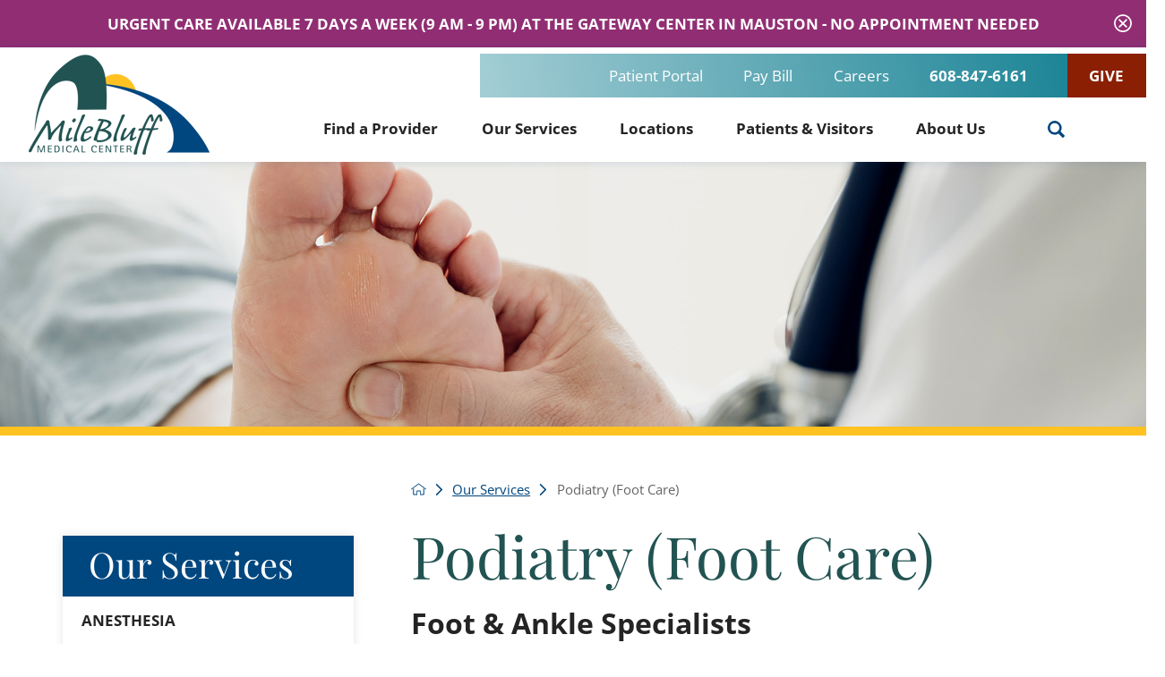

--- FILE ---
content_type: text/html; charset=utf-8
request_url: https://www.milebluff.com/our-services/podiatry-foot-care-/
body_size: 22476
content:
<!DOCTYPE html>
<html lang="en" xml:lang="en" xmlns="http://www.w3.org/1999/xhtml" data-anim="1" data-prlx="1" data-flr="1" data-i="x37dc20xp4z" data-is="8565f8dsky9" data-gmap="AIzaSyD9RxIAFFpAdGvsN49rqOZLQbeZ6BSLoL4" data-sa="UBT%2B%2F4m%2F1M9oxBPq0jgP7gp71lUcGKpL18PsXQpEaQJBoa8AyiGwRTVHX4B8aYUVjESja8DA%2BW5%2FScgk8fT0hnzWiVOrNm8LrloUH7WThvcMLhAh6J5TO9iVbLYbEOLa8UHKLrG9fOU%2BB9H4fl37hu%2FFi6DMlehV8j8Cy0%2FVkASe49WA">
<head>
	<script type="text/javascript" src="/cms/includes/xfe68wggbgd.2510101034486.js" defer data-require='["j/poly","j/modernizr","j/jquery","j/jquery.ui","j/ui.touch","j/ui.wheel","j/ui.draw","j/ui.mobile","j/timezone","static","j/jquery.cookie","extensions","uri","behaviors","c/scrollbar","c/loading","m/date","form","adapter","v/jwplayer","video","a/bootstrap","svg"]'></script>
	<title>Podiatry (Foot Care) | Mile Bluff Medical Center</title>
	<link rel="canonical" href="https://www.milebluff.com/our-services/podiatry-foot-care-/"/>
	<meta content="text/html; charset=utf-8" http-equiv="Content-Type"/>
	<meta content="initial-scale=1" name="viewport"/>
	<meta http-equiv="X-UA-Compatible" content="IE=edge,chrome=1"/>
	<meta name="format-detection" content="telephone=no"/>
	<meta name="description" content="At Mile Bluff Medical Center, we are always striving to create a happier, healthier community. Visit our website to learn more about our services."/>
	<meta property="og:type" content="website"/>
	<meta property="og:site_name" content="Mile Bluff Medical Center"/>
	<meta property="og:url" content="https://www.milebluff.com/our-services/podiatry-foot-care-/"/>
	<meta property="og:title" content="Podiatry (Foot Care) | Mile Bluff Medical Center"/>
	<meta property="og:description" content="At Mile Bluff Medical Center, we are always striving to create a happier, healthier community. Visit our website to learn more about our services."/>
	<meta property="og:image" content="https://www.milebluff.com/assets/Social-Facebook-Social-Share.1).jpg"/>
	<meta name="twitter:card" content="summary_large_image"/>
	<meta name="twitter:title" content="Podiatry (Foot Care) | Mile Bluff Medical Center"/>
	<meta name="twitter:description" content="At Mile Bluff Medical Center, we are always striving to create a happier, healthier community. Visit our website to learn more about our services."/>
	<meta name="twitter:image" content="https://www.milebluff.com/assets/Social-Facebook-Social-Share.1).jpg"/>
	<meta property="article:publisher" content="https://www.facebook.com/MileBluff"/>
	<meta name="google-site-verification" content="OEpRrmd96EmUP2rqxO3xEjYJorrwV_okPjjHGONq404"/>
	<meta name="audio-eye-hash" content="bd2f0704c5f78ef8deb4b5026e5339ae"/>
	<script type="text/javascript">
(function(n){var t=n.Process||{},i=function(n){var t=+n;return isNaN(t)?n:t},u=function(n){return decodeURIComponent(n.replace(/\+/g,"%20"))},h=/\{(.+?)\}/g,c=window.location.hash&&window.location.hash[1]==="~"&&!/\bSPPC=./i.test(document.cookie||""),s=[],e=null,r=null,o=null,f=null;t.Page=function(n){for(var i=n.length;i--;)c?s.push(n[i]):t.Element(document.getElementById(n[i]))};t.Delayed=function(){var n,i;for(r=null;n=s.shift();)t.Element(document.getElementById(n));try{i=new CustomEvent("process.delayed",{bubbles:!0,cancelable:!0});document.documentElement.dispatchEvent(i)}catch(u){}};t.Element=function(n){if(n)switch(n.getAttribute("data-process")){case"if":t.If(n);break;case"replace":t.Replace(n);break;default:t.Fix(n)}};t.Replace=function(n){var i,f=n.parentNode,r=document.createTextNode(t.Get(n.getAttribute("data-replace"))),u=n.firstElementChild;u&&u.getAttribute&&(i=u.getAttribute("href"))&&i.substring(0,4)==="tel:"&&(i=document.createElement("a"),i.setAttribute("href","tel:"+r.data),i.appendChild(document.createTextNode(r.data)),r=i);f.insertBefore(r,n);f.removeChild(n)};t.Fix=function(n){var r,u,i,f=n.attributes.length,e=n.childNodes.length;if(n.nodeName==="SCRIPT"){n.parentNode.removeChild(n);return}while(f--)r=n.attributes[f],r.name.substring(0,13)=="data-replace-"&&(u=r.name.substring(13),n.setAttribute(u,t.Get(r.value)),n.removeAttribute(r.name));while(e--)i=n.childNodes[e],i.nodeType===3&&i.data&&i.data.indexOf("{")>=0&&(i.data=t.Get(i.data))};t.If=function(n){for(var i,u,f,e,o=n.parentNode,s=n.attributes.length,r=undefined;s--;){i=n.attributes[s];switch(i.name){case"field":r=t.Check(n,t.Get(i.value));break;case"nofield":r=!t.Check(n,t.Get(i.value))}if(r!==undefined)break}if(r)for(u=n.childNodes,f=0,e=u.length;f<e;f++)o.insertBefore(u[0],n);o.removeChild(n)};t.Check=function(n,r){for(var u,f,e=n.attributes.length;e--;){u=n.attributes[e];switch(u.name){case"equals":return r==t.Get(u.value);case"gt":case"greaterthan":case"morethan":return i(r)>i(t.Get(u.value));case"gte":return i(r)>=i(t.Get(u.value));case"lt":case"lessthan":case"lesserthan":return i(r)<i(t.Get(u.value));case"lte":return i(r)<=i(t.Get(u.value));case"ne":case"notequals":return r!=t.Get(u.value);case"contains":return f=t.Get(u.value),r.indexOf(f>=0);case"notcontains":return f=t.Get(u.value),!r.indexOf(f>=0);case"in":return f=t.Get(u.value),t.InArray(r,(""+f).split(","));case"notin":return f=t.Get(u.value),!t.InArray(r,(""+f).split(","));case"between":return f=t.Get(u.value).Split(","),f.length==2&&i(r)>=i(f[0])&&i(r)<=i(f[1])?!0:!1}}return!!r};t.InArray=function(n,t){for(var i=t.length;i--;)if(t[i]==n)return!0;return!1};t.Get=function(n){return n.replace(h,function(n,i){var r=i.split("/"),f=r.shift();return t.Data(f.split(":"),0,r[0])||u(r.shift()||"")})};t.Data=function(n,i,r){var u;switch(n[i].toLowerCase()){case"f":return t.Format(n[i+1],n,i+2,r);case"if":return t.Data(n,i+1)?n.pop():"";case"ifno":case"ifnot":return t.Data(n,i+1)?"":n.pop();case"q":case"querystring":return t.Query(n[i+1])||"";case"session":case"cookie":return t.Cookie(n[i+1])||"";case"number":return t.Number(n[i+1],r)||"";case"request":return u=t.Cookie("RWQ")||window.location.search,u&&u[0]==="?"&&n[i+1]&&n[i+1][0]!="?"&&(u=u.substr(1)),u;case"u":return t.UserData(n[i+1])||"";default:return""}};t.Format=function(n,i,r,u){var h,f,s,e,o;if(!n||r>i.length-1)return"";if(h=null,f=null,n=n.toLowerCase(),e=0,n=="binary")e=2;else if(r+1<i.length)switch(n){case"p":case"phone":case"p2":case"phone2":case"p3":case"phone3":i[r].indexOf("0")>=0&&(f=i[r],e=1);break;default:s=parseInt(i[r]);isNaN(s)||(h=s,e=1)}o=t.Data(i,r+e,u);switch(n){case"p":case"phone":return t.Phone(""+o,f);case"p2":case"phone2":return t.Phone(""+o,f||"000.000.0000");case"p3":case"phone3":return t.Phone(""+o,f||"000-000-0000");case"tel":return t.Phone(""+o,f||"0000000000")}};t.Phone=function(n,t){var u,i,f,r;if(!n)return"";if(u=n.replace(/\D+/g,""),u.length<10)return n;for(i=(t||"(000) 000-0000").split(""),f=0,r=0;r<i.length;r++)i[r]=="0"&&(f<u.length?i[r]=u[f++]:(i.splice(r,1),r--));return f==10&&u.length>10&&i.push(" x"+u.substring(10)),i.join("")};t.Query=function(n){var r,f,o,i,s;if(!e)for(e={},r=t.Cookie("RWQ")||window.location.search,f=r?r.substring(1).split("&"):[],o=f.length;o--;)i=f[o].split("="),s=u(i.shift()).toLowerCase(),e[s]=i.length?u(i.join("=")):null;return e[n.toLowerCase()]};t.Cookie=function(n){var f,i,o,e,t;if(!r)for(r={},f=document.cookie?document.cookie.split("; "):[],i=f.length;i--;){o=f[i].split("=");e=u(o.shift()).toLowerCase();t=o.join("=");switch(t[0]){case"#":r[e]=+t.substring(1);break;case":":r[e]=new Date(+t.substring(1));break;case"!":r[e]=t==="!!";break;case"'":r[e]=u(t.substring(1));break;default:r[e]=u(t)}}for(f=n.split("|"),i=0;i<f.length;i++)if(t=r[f[i].toLowerCase()],t)return t;return""};t.UserData=function(n){switch(n){case"DisplayName":return t.Cookie("U_DisplayName")||"";case"TimeOfDay":var r=new Date,i=r.getHours();return i>=17||i<5?"Evening":i<12?"Morning":"Afternoon"}};t.Number=function(n,i){var s,u,r,e;if(!i)return i;if(!o)for(o={},s=(t.Cookie("PHMAP")||"").split(","),e=0;e<s.length;e++)u=(s[e]||"").split("="),u.length===2&&(o[u[0]]=u[1]);return r=o[i],r&&r!=="0"||(r=i),f||(f={}),f[r]=1,r};t.Phones=function(){var n,t;if(f){n=[];for(t in f)f.hasOwnProperty(t)&&n.push(t);return n.join("|")}return null};n.Process=t;document.documentElement&&(document.documentElement.clientWidth<=1280||(t.Cookie("pref")&1)==1)&&(document.documentElement.className+=" minimize")})(this);
(function(n){window.rrequire||n(window)})(function(n){function b(i,r,u,f){var h,b,e,a,g,o,nt=(new Date).getTime(),p,c,l,w;if(((!s||nt-s>1e3)&&(st(),s=nt),!t[i])&&(h=k(i,f),h.length)){switch(h[0]){case"/common/js/j/jquery.js":case"/common/js/j/jquery.1.x.js":case"/common/js/j/jquery.2.x.js":h[0]=n.Modernizr&&n.Modernizr.canvas?"/common/js/j/jquery.2.x.js":"/common/js/j/jquery.1.x.js"}if(d(h),f==="css"?(e=n.document.createElement("link"),e.setAttribute("type","text/css"),e.setAttribute("rel","stylesheet"),a="href"):(e=n.document.createElement("script"),e.setAttribute("type","text/javascript"),e.setAttribute("async","async"),a="src",g=h.length<2||i[0]==="/"),i.indexOf("j/jquery")>=0)try{throw new Error("Jquery Require "+i);}catch(tt){for(console.log(tt.stack),p=[],c=arguments;c;)l=[],l.push.apply(l,c),p.push(l),w=c.callee.caller,c=w&&w.arguments;console.log(JSON.stringify(p))}o=h[0];o.substring(0,8)==="/common/"?o=v+o:o.substring(0,5)===rt&&(o=y+o);ot(e,i,f,g);e.setAttribute(a,o);b=n.document.head||n.document.body;b.appendChild(e)}}function ot(t,i,r,e){var s=function(){e?(n.register(i),l()):r==="css"&&(f[i]=!0,l())},o=function(){r==="js"&&console.log('error - "'+i+'" could not be loaded, rrequire will not fire.')};t.addEventListener?(t.addEventListener("load",s,!1),t.addEventListener("error",o,!1)):t.onload=t.onreadystatechange=function(n,r){var f=t.readyState;if(r||!f||/loaded|complete/.test(f)){if(f==="loaded"&&(t.children,t.readyState==="loading"&&(f="error")),t.onload=t.onreadystatechange=null,t=null,e&&f!=="error"){setTimeout(function(){var n=u[i];!n||n()?s():o();s=null;o=null},1);return}f==="error"?o():s();o=null;sucess=null}}}function st(){for(var t,r,u,i=document.querySelectorAll("script[src]"),n=0;n<i.length;n++)t=i[n],r=t.getAttribute("src"),u=t.getAttribute("data-require"),c(r,u,"js");for(i=document.querySelectorAll("link[rel='stylesheet'][href]"),n=0;n<i.length;n++)t=i[n],r=t.getAttribute("href"),u=t.getAttribute("data-require"),c(r,u,"css")}function k(t,i){var r=[];if(!t)return r;if(t.indexOf(n.location.origin)===0&&(t=t.substring(n.location.origin.length)),m=et.exec(t)){if(m[1])return r.push(t),r;if(m[2])return r.push(n.location.protocol+t),r;(m=/(.+?)\.\d{13}(\.\w{2,12})$/.exec(t))&&(t=m[1]+m[2]);r.push(t);(m=/^\/(common|cms)\/(admin\/|js\/|css\/)?(.+?)(\.js|\.css)$/.exec(t))&&(t=m[1]==="cms"?m[1]+"/"+(m[2]||"")+m[3]:m[2]==="admin/"?m[2]+m[3]:m[3],r.push(t))}else/^cms\//.test(t)?r.push("/"+t+"."+i):/^admin\//.test(t)?r.push("/common/"+t+"."+i):i==="js"?r.push("/common/js/"+t+"."+i):i==="css"&&r.push("/common/css/"+t+"."+i),r.push(t);return r}function c(n,i,r){var f,u;if(n&&!t[n]&&(f=k(n,r),d(f),i)){try{arr=it(i)}catch(e){return}for(len=arr&&arr.length,u=0;u<len;u++)c(arr[u],null,r)}}function d(n,i){for(var r,u=0;u<n.length;u++){r=n[u];switch(r){case"j/jquery":case"j/jquery.1.x":case"j/jquery.2.x":case"j/jquery.3.x":t["j/jquery"]=!0;t["j/jquery.1.x"]=!0;t["j/jquery.2.x"]=!0;t["j/jquery.3.x"]=!0;t["/common/js/j/jquery.js"]=!0;t["/common/js/j/jquery.1.x.js"]=!0;t["/common/js/j/jquery.2.x.js"]=!0;t["/common/js/j/jquery.3.x.js"]=!0;break;case"cms":case"cms-5":i==="css"?(t.cms=!0,t["cms-5"]=!0,t["/common/css/cms.css"]=!0,t["/common/css/cms-5.css"]=!0):t[r]=!0;break;default:t[r]=!0}}}function g(n){for(var t,i=n.length;i--;)if(t=n[i],t&&!f[t])return!1;return!0}function ht(){var t,n=r.length;for(e&&(clearTimeout(e),e=0);n--;)t=r[n],t[2]===!0&&r.splice(n,1);r.length===0&&document.documentElement.classList&&document.documentElement.classList.remove("requiring")}function l(){for(var t,i=0,u=r.length;i<u;)(t=r[i++],t[2]!==!0)&&g(t[0])&&(t[2]=!0,t[1](n.jQuery,n),e&&clearTimeout(e),e=setTimeout(ht,1))}function nt(n){var t;if(n){if(typeof n=="string")return[n.toLowerCase()];if(Array.isArray(n)){for(t=n.length;t--;)n[t]=(""+(n[t]||"")).toLowerCase();return n}return null}return null}function tt(n,t){for(var i,r,u=0;u<n.length;u++)if(i=h[n[u]],i){for(n.splice(u,1),u--,r=i[0].length;r--;)n.push(i[0][r]);if(i[1]&&t)for(r=i[1].length;r--;)t.push(i[1][r])}t&&t.length&&tt(t)}function ct(t){var r=0,i=function(){if(n.google&&n.google.maps)n.register(t);else if(++r>20)throw new Error("Unable to load google maps api script.");else setTimeout(i,250)};setTimeout(i,250)}var it=function(n,t){return(window.JSON2||JSON).parse(n,t)},i="/",o=".",a=":",v=i+i+"www.scorpioncms.com",rt=i+"cms"+i,y=i+i+window.location.host,f={},t={},r=[],e=0,p=document&&document.documentElement&&document.documentElement.getAttribute("data-gmap"),ut=p&&"&key="+p,w=Object.prototype,lt=w.toString,ft=w.hasOwnProperty,h={jquery:[["j/jquery","j/jquery.ui"]],behavior:[["behaviors"],["cms-behave"]],googlemap:[["https"+a+i+i+"maps.googleapis.com/maps/api/js?v=3&libraries=places&callback=registermap"+(ut||"")]],map:[["m/gmap"]],loading:[["c/loading2"],["cms-5"]],jwplayer:[[i+"common/js/v/jwplayer"+o+"js"]],tools:[["jquery","behavior","extensions","uri","chart","c/cms","c/scrollbar","loading","form"],["cms-tools","opensans"]],opensans:[["https"+a+i+i+"fonts.googleapis.com/css?family=Open+Sans:300,400italic,400,600,700|Montserrat:400,700"]],ckeditor:[[o+o+i+"ckeditor/ckeditor"]],ck:[["admin/ck/ckeditor"]],ace:[[i+i+"cdnjs.cloudflare.com/ajax/libs/ace/1.4.11/ace"+o+"js"]],weather:[["m/weather"]],cookie:[["j/jquery.cookie"]],form2:[["admin/js/form","admin/js/poly"]]},u={"j/jquery":function(){return!!n.jQuery},"j/jquery.1.x":function(){return!!n.jQuery},"j/jquery.2.x":function(){return!!n.jQuery},"j/jquery.3.x":function(){return!!n.jQuery},"j/jquery.ui":function(){return!!(n.jQuery&&n.jQuery.widget)},"j/jquery.cookie":function(){return!!(n.jQuery&&n.jQuery.cookie)},"j/poly":function(){return!!(n.Element&&n.Element.prototype&&n.Element.prototype.scrollIntoViewport)},googlemap:function(){return!!(n.google&&n.google.maps)},jwplayer:function(){return!!n.jwplayer},ckeditor:function(){return!!n.CKEDITOR},ace:function(){return!!n.ace},weather:function(){return!!(n.jQuery&&n.jQuery.weather)}},et=/^(https?:)?(\/\/([\w\-\.]+))?(\/.+)/i,s;(function(){var n;for(var t in u)ft.call(u,t)&&(n=h[t],n&&n[0]&&n[0][0]&&(u[n[0][0]]=u[t]))})();Array.isArray||(Array.isArray=function(n){return Object.prototype.toString.call(n)==="[object Array]"});Function.isFunction||(Function.isFunction=function(n){return Object.prototype.toString.call(n)==="[object Function]"});s=null;n.registerLoading=function(n){t[n]=!0};n.register=function(n){n&&typeof n=="string"&&(t[n]=!0,f[n]=!0,l())};n.registermap=function(){var n=h.googlemap[0][0];register(n)};n.rrequire=function(i,e,o){var a,h,v,c,s,y,l;if(i=nt(i),i){for(Function.isFunction(o)&&(a=o,o=e,e=a,a=null),o=nt(o),o||(o=[]),tt(i,o),h=i.length,v=!0;h--;)if((c=i[h],c)&&(s=c.toLowerCase(),!f[s])){if(y=u[s],y&&y()){f[s]=!0;continue}if(v=!1,!t[s]){if(s.indexOf("maps.googleapis.com")!==-1&&document.querySelector("script[src*='maps.googleapis.com']")){ct(s);continue}b(c,"script","src","js")}}for(h=0;h<o.length;)(l=o[h],l)&&(s=l.toLowerCase(),f[s]||b(l,"link","href","css"),h++);Function.isFunction(e)&&(v||g(i)?e(n.jQuery,n):r.push([i,e,!1]))}};n.rrequire.setBase=function(n){v=n};n.rrequire.setHost=function(n){y=n};n.rrequire.setDetect=function(n,t){n&&typeof n=="string"&&Function.isFunction(t)&&(u[n]=t)};n.rrequire.getLoading=function(){var n=Object.keys(t);return n.sort(),console.log(JSON.stringify(n,null,"\t"))};n.require||(n.require=n.rrequire)});
</script>
	<link rel="stylesheet" type="text/css" href="/cms/includes/xo454o53thb.2510101034486.css" data-require='["cms","cms-behave"]'/>
	<script>(function(){
var cook = /(?:^|\b)COOK=(.+?)(?:$|;)/.exec( document.cookie )?.[1];
var analytics;
var marketing;
if(cook==='YES'){analytics=true;marketing=true;}
else if(cook==='NO!'){analytics=false;marketing=false;}
else if(cook==='ANALYTICS'){analytics=true;marketing=false;}
else if(cook==='MARKETING'){analytics=false;marketing=true;}
else{analytics=true;marketing=navigator.globalPrivacyControl||window.doNotSell?false:true;}
window.$consentState={analytics,marketing};
})();</script>
<script type="module" src="/common/usc/p/manage-cookies.js"></script>
</head>
<body style="opacity:0" class="podiatry-foot-care--page our-services-branch sub v2" data-config="rvfcbv_i.s0_\rzhcjghy.1c5" data-id="16184199">
<header id="HeaderZone"><div class="access-options access-menu v1" id="AccessibilityOptionsQS" universal_="true">
	
	
	<div class="access-btn open-btn flex-middle-center" title="Open the accessibility options menu"><svg viewBox="0 0 36 36"><path d="M3.37 27.6L32.63 27.6C34.516 27.6 36 29.05 36 30.8C36 32.55 34.474 34 32.63 34L3.37 34C1.484 34 0 32.55 0 30.8C0 29.05 1.528 27.6 3.37 27.6ZM3.37 14.8L23.64 14.8C25.528 14.8 27.012 16.25 27.012 18C27.012 19.75 25.528 21.2 23.64 21.2L3.37 21.2C1.484 21.2 0 19.75 0 18C0 16.25 1.528 14.8 3.37 14.8ZM32.676 8.4L3.37 8.4C1.484 8.4 0 6.95 0 5.2C0 3.45 1.526 2 3.37 2L32.63 2C34.516 2 36 3.45 36 5.2C36 6.95 34.516 8.4 32.676 8.4L32.676 8.4Z"></path></svg> <span>Open Accessibility Menu</span></div>
	<div class="flex-middle-between top-info">
		<svg class="accessibility" viewBox="0 0 36 36"><path d="M502.7 0a84.3 84.3 0 1 1-84.3 84.3A84.6 84.6 114.1 0 1 502.7 0ZM868.6 272.7L617.5 304.2v251.4L739.2 960.7a47.2 47.2 0 0 1-34.4 57.6A46.7 46.7 114.1 0 1 647.9 987.4L522.5 616.5H484.3L369.5 993.8a47 47 0 0 1-61.6 26.7a49.1 49.1 0 0 1-29.6-61.9L383.7 560.4V304.2L152.3 272.7A41.9 41.9 114.1 0 1 114.1 226.3A43.8 43.8 114.1 0 1 161.4 186.8L442.4 210.8h123.3L865.1 186.8a43.2 43.2 0 0 1 3.5 86.5Z"></path></svg>
	</div>
	<ul>
		<li>
			<button class="flex-" data-action="content"><svg viewBox="0 0 36 36"><path d="M12.706 23.824L12.706 20.647L36 20.647L36 23.824L12.706 23.824ZM0 12.177L36 12.177L36 15.353L0 15.353L0 12.177ZM27.529 3.706L36 3.706L36 6.882L27.529 6.882L27.529 3.706ZM0 3.706L23.294 3.706L23.294 6.882L0 6.882L0 3.706ZM8.471 23.824L0 23.824L0 20.647L8.471 20.647L8.471 23.824ZM19.059 32.294L0 32.294L0 29.118L19.059 29.118L19.059 32.294Z"></path></svg> Skip to Content</button>
		</li>
		<li>
			<button class="flex-" data-action="menu"><svg viewBox="0 0 36 36"><path d="M7.412 31.235L7.412 28.059L36 28.059L36 31.235L7.412 31.235ZM7.412 16.412L36 16.412L36 19.588L7.412 19.588L7.412 16.412ZM7.412 4.764L36 4.764L36 7.941L7.412 7.941L7.412 4.764ZM0 28.059L4.235 28.059L4.235 31.235L0 31.235L0 28.059ZM0 16.412L4.235 16.412L4.235 19.588L0 19.588L0 16.412ZM0 4.764L4.235 4.764L4.235 7.941L0 7.941L0 4.764Z"></path></svg> Skip to Menu</button>
		</li>
		<li>
			<button class="flex-" data-action="largeText"><svg viewBox="0 0 36 36"><path d="M31.2 17.404L31.2 12.604L28.8 12.604L28.8 17.404L24 17.404L24 19.804L28.8 19.804L28.8 24.604L31.2 24.604L31.2 19.804L36 19.804L36 17.404L31.2 17.404ZM26.4 1.804L0.01 1.796L0 5.404L10.8 5.404L10.8 34.204L14.4 34.204L14.4 5.404L26.4 5.404L26.4 1.804Z"></path></svg> Increase Text Size</button>
		</li>
		<li>
			<button class="flex- clear-btn" data-action="clear">Clear All <svg viewBox="0 0 36 36"><path d="M21.179 14.82L21.179 29.644L23.297 29.644L23.297 14.82L21.179 14.82ZM16.939 14.828L16.939 29.653L19.057 29.653L19.057 14.828L16.939 14.828ZM12.706 14.82L12.706 29.644L14.823 29.644L14.823 14.82L12.706 14.82ZM8.468 10.587L27.53 10.587L27.53 33.88L8.468 33.88L8.468 10.587ZM6.35 6.351L29.65 6.351L29.65 8.473L28.699 8.473C28.663 8.471 28.627 8.469 28.591 8.469L7.409 8.469C7.373 8.469 7.337 8.471 7.301 8.473L6.35 8.473L6.35 6.351ZM12.706 2.118L23.297 2.118L23.294 4.233L12.706 4.233L12.706 2.118ZM11.645 0C11.365 0 11.096 0.11 10.897 0.309C10.696 0.508 10.588 0.779 10.588 1.061L10.588 4.233L5.291 4.233C5.01 4.233 4.743 4.346 4.542 4.542C4.342 4.742 4.232 5.01 4.232 5.292L4.232 9.532C4.232 10.116 4.709 10.587 5.291 10.587L6.35 10.587L6.35 34.939C6.35 35.523 6.825 36 7.409 36L28.591 36C29.175 36 29.65 35.523 29.65 34.939L29.65 10.587L30.707 10.587C31.291 10.587 31.766 10.116 31.768 9.532L31.768 5.292C31.768 5.01 31.658 4.742 31.456 4.542C31.257 4.346 30.988 4.233 30.707 4.233L25.412 4.233L25.412 1.061C25.412 0.779 25.304 0.508 25.103 0.309C24.904 0.11 24.635 0 24.353 0L11.645 0Z"></path></svg></button>
		</li>
	</ul>
	<div class="access-btn close-btn">
		<svg title="Close the accessibility options menu" viewBox="0 0 36 36"><path d="M26.618 28.29L25.14 29.751L15.549 20.246L15.549 20.246L14.073 18.783L15.549 17.321L15.549 17.321L25.14 7.813L26.618 9.274L17.025 18.783L26.618 28.29ZM10.956 34.436L26.608 34.436L26.608 36L9.392 36L9.392 34.436L9.392 1.564L9.392 0L26.608 0L26.608 1.564L10.956 1.564L10.956 34.436Z"></path></svg> <span>Hide</span>
	</div>
</div><div id="AlertBannersQS" class="alert-banners desk ui-repeater" universal_="true" data-onvisible="visible">
	
	
	<ul class="banner-cont full">
		<li class="banner-1 urgent-care" data-banner="urgent-care" data-item="i" data-key="104416">
			
				<a href="/our-services/urgent-care/" target="" class="flex-middle-center">
					
					<span></span>
				</a>
			
			
			<button type="button" class="alert-close-btn" aria-label="Close Urgent Care Banner">
				<svg viewBox="0 0 36 36"><use href="/cms/svg/site/icon_closev2.36.svg"></use></svg>
				<span class="mobile-only">Close Alert</span>
			</button>
		</li><li class="banner-2 urgent-care-available-7-days-a-week-9-am-9-pm-at-the-gateway-center-in-mauston-no-appointment-needed" data-banner="urgent-care-available-7-days-a-week-9-am-9-pm-at-the-gateway-center-in-mauston-no-appointment-needed" data-item="i" data-key="176963">
			
				<a href="/our-services/urgent-care/" target="" class="flex-middle-center">
					
					<span>Urgent Care Available 7 Days a Week (9 AM - 9 PM) at the Gateway Center in Mauston - No Appointment Needed</span>
				</a>
			
			
			<button type="button" class="alert-close-btn" aria-label="Close Urgent Care Available 7 Days a Week (9 AM - 9 PM) at the Gateway Center in Mauston - No Appointment Needed Banner">
				<svg viewBox="0 0 36 36"><use href="/cms/svg/site/icon_closev2.36.svg"></use></svg>
				<span class="mobile-only">Close Alert</span>
			</button>
		</li>
	</ul>
</div><div class="header-area v1" universal_="true" id="HeaderAreaV1QS" data-header="true" data-show-hide="true">
	
		

	
	<div class="sticky-box">
		<div class="main wide flex-between-middle">
			<nav class="mobile-nav flex-between-stretch">
				<a href="/site-search/" class="third item-1">
					<div class="icon-cont"><svg viewBox="0 0 36 36"><use href="/cms/svg/site/icon_search.36.svg"></use></svg></div>
					<span>Search</span>
				</a>
				<a href="/contact-us/" class="third item-2">
					<div class="icon-cont"><svg role="presentation" viewBox="0 0 36 36"><use href="/cms/svg/site/icon_phone.36.svg"></use></svg></div>
					<span>Contact</span> 
				</a>
				<a href="javascript:void(0)" class="third menu-btn desktop" data-role="btn">
					<div class="menu-icon">
						<span></span>
						<span></span>
						<span></span>
					</div>
					<span>Menu</span>
				</a>
			</nav>
			<a class="top-logo" href="/"><img alt="Mile Bluff Medical Center" src="[data-uri]" title="Mile Bluff Medical Center" data-src="/images/assets/mbmc_rgb[2].png"></a>
			<div class="header-box auto">
				<a class="menu-btn mm-open mobile" role="button" href="javascript:void(0);" aria-label="Toggle Mobile Menu" data-role="btn">
					<span></span>
					<span></span>
					<span></span>
				</a>
				<div class="top-bar flex-middle-end">
					<nav class="secondary-nav">
						<ul class="flex-middle">
							<li>
							
                        	<a href="https://mbmcportal.meditech.cloud/Phm-PhmHome.HomePage.WR.mthr?hcis=HMMGBL.LIVE&application=phm" target="_blank">Patient Portal</a>
							</li><li>
							
                        	<a href="https://mbmc.mysecurebill.com" target="_blank">Pay Bill</a>
							</li><li>
							<a href="/career-center/">Careers</a>
                        	
							</li>
						</ul>
					</nav>
					<div class="flex-between-middle box-cont box-btn">
						<a class="phone-link" href="tel:6088476161" id="HeaderAreaV1QS_1" data-replace-href="tel:{F:tel:Cookie:PPCP1/6088476161}"><span id="HeaderAreaV1QS_2" data-process="replace" data-replace="{F:P3:Cookie:PPCP1/608-847-6161}">608-847-6161</span></a>
						<a class="btn v1" style="background-color:#8b1f03" title="Clinic appoinment scheduling" aria-label="Clinic appoinment scheduling" href="https://secure.qgiv.com/for/milebluffmedicalcenter">Give</a>
					</div>
				</div>
				<div class="nav-bar flex-middle-between">
					<nav class="top-nav stretch flex-row el-tab-box full" id="HeaderV1TopNav" data-role="panel" data-closing="true">
						<ul class="desktop-nav flex-row-end full" role="menubar" aria-label="Top Navigation">
							<li class=" flex-row  find-a-provider" role="menuitem">
								<a href="/find-a-provider/" target="">Find a Provider</a>
								
							</li><li class=" flex-row  our-services" role="menuitem">
								<a href="/our-services/" target="">Our Services</a>
								
							</li><li class=" flex-row  locations" role="menuitem">
								<a href="/about-us/locations/" target="">Locations</a>
								
							</li><li class=" flex-row children patients-visitors" role="menuitem">
								<a href="/patients-visitors/" target="">Patients & Visitors</a>
								
									<span class="el-tab" aria-label="Open child menu of Patients & Visitors"><svg viewBox="0 0 36 36" role="presentation"><use data-href="/cms/svg/site/8565f8dsky9.36.svg#caret_right"></use></svg></span>
									<div class="fly-out wide el-panel" role="menu">
										<div class="ui-scroll">
											<ul class="flex-wrap-block-1024">
												<li class=" level-1 full billing-information el-tab-box" role="menuitem">
													<a href="/patients-visitors/billing-information/">Billing Information</a>
												</li><li class=" level-1 full online-scheduling " role="menuitem">
													<a href="/patients-visitors/online-scheduling/">Online Scheduling</a>
												</li><li class=" level-1 full e-cards " role="menuitem">
													<a href="/e-cards/">E-Cards</a>
												</li><li class=" level-1 full medical-records " role="menuitem">
													<a href="/patients-visitors/medical-records/">Medical Records</a>
												</li><li class=" level-1 full mighty-oak-award " role="menuitem">
													<a href="/patients-visitors/mighty-oak-award/">Mighty Oak Award</a>
												</li><li class=" level-1 full mile-bluff-transport " role="menuitem">
													<a href="/patients-visitors/mile-bluff-transport/">Mile Bluff Transport</a>
												</li><li class=" level-1 full patient-policies " role="menuitem">
													<a href="/patients-visitors/patient-policies/">Patient Policies</a>
												</li><li class=" level-1 full your-first-clinic-visit " role="menuitem">
													<a href="/patients-visitors/your-first-clinic-visit/">Your First Clinic Visit</a>
												</li><li class=" level-1 full your-hospital-stay " role="menuitem">
													<a href="/patients-visitors/your-hospital-stay/">Your Hospital Stay</a>
												</li>
											</ul>
										</div>
									</div>
								
							</li><li class=" flex-row children about-us" role="menuitem">
								<a href="/about-us/" target="">About Us</a>
								
									<span class="el-tab" aria-label="Open child menu of About Us"><svg viewBox="0 0 36 36" role="presentation"><use data-href="/cms/svg/site/8565f8dsky9.36.svg#caret_right"></use></svg></span>
									<div class="fly-out wide el-panel" role="menu">
										<div class="ui-scroll">
											<ul class="flex-wrap-block-1024">
												<li class=" level-1 full foundation el-tab-box" role="menuitem">
													<a href="/our-foundation/">Foundation</a>
												</li><li class=" level-1 full mile-bluff-cafe " role="menuitem">
													<a href="/about-us/mile-bluff-cafe/">Mile Bluff Café</a>
												</li><li class=" level-1 full volunteer el-tab-box" role="menuitem">
													<a href="/about-us/volunteer/">Volunteer</a>
												</li><li class=" level-1 full hospital-auxiliary " role="menuitem">
													<a href="/about-us/hospital-auxiliary/">Hospital Auxiliary</a>
												</li><li class=" level-1 full health-needs-assessment " role="menuitem">
													<a href="/about-us/health-needs-assessment/">Health Needs Assessment</a>
												</li><li class=" level-1 full board-of-directors " role="menuitem">
													<a href="/about-us/board-of-directors/">Board of Directors</a>
												</li><li class=" level-1 full our-history " role="menuitem">
													<a href="/about-us/our-history/">Our History</a>
												</li>
											</ul>
										</div>
									</div>
								
							</li>
						</ul>
					</nav>
						<div class="flex-between-middle box-cont">
						<a class="site-search flex-center-middle" title="Site Search" aria-label="Site Search" href="/site-search/"><svg viewBox="0 0 36 36"><use data-href="/cms/svg/site/8565f8dsky9.36.svg#search"></use></svg></a>
					</div>
				</div>
			</div>
			<div class="mobile-box flex-between-middle">
				<a class="phone-link" href="tel:(608) 847-6161" id="HeaderAreaV1QS_3" data-replace-href="tel:{F:P:Cookie:PPCP1/(608)%20847-6161}"><span id="HeaderAreaV1QS_4" data-process="replace" data-replace="{F:P3:Cookie:PPCP1/608-847-6161}">608-847-6161</span></a>
			</div>
		</div>
	</div>
</div>
<script id="Process_HeaderAreaV1QS" type="text/javascript" style="display:none;">window.Process&&Process.Page(['Process_HeaderAreaV1QS','HeaderAreaV1QS_1','HeaderAreaV1QS_2','HeaderAreaV1QS_3','HeaderAreaV1QS_4']);</script>
</header>
<main id="MainZone"><section class="sub-banner v1 bg-image text-left" id="SubBannerV1QS" universal_="true" data-onvisible="visible">
	
	<picture role="presentation">
		
			<img loading="lazy" src="[data-uri]" alt="" title="" data-src="/images/banners/service-podiatry-foot-care.jpg">
		
		
	</picture>
</section><section class="two-col-container sub-zone" id="TwoColumnSubZoneQS">
	<div class="main flex-spaced-between-top-block-1024">
		<div class="icobalt isublayout sub-zone side-zone" id="SubZoneRight"><aside class="side-nav v1" id="SideNavV1QS" universal_="true" role="menu" data-onvisible="visible">
	
	
	
	<nav>
		<header>
			<strong class="title-style-3">
				<a href="/our-services/">Our Services</a>
			</strong>
		</header>
		<ul class="el-tab-box" role="menu" data-role="panel">
			<li class="level-1  child-0">
				<a href="/our-services/anesthesia/" target=""><span>Anesthesia</span></a>
				
				
			</li><li class="level-1  child-0">
				<a href="/our-services/audiology/" target=""><span>Audiology</span></a>
				
				
			</li><li class="level-1  child-0">
				<a href="/our-services/cardiac-rehabilitation/" target=""><span>Cardiac Rehabilitation</span></a>
				
				
			</li><li class="level-1  child-0">
				<a href="/our-services/diabetes-education/" target=""><span>Diabetes Education</span></a>
				
				
			</li><li class="level-1  child-0">
				<a href="/our-services/dialysis/" target=""><span>Dialysis</span></a>
				
				
			</li><li class="level-1  child-0">
				<a href="/our-services/hospital-care/intensive-care-eicu-/" target=""><span>Intensive Care (eICU)</span></a>
				
				
			</li><li class="level-1  child-0">
				<a href="/our-services/emergency-services/" target=""><span>Emergency Services</span></a>
				
				
			</li><li class="level-1  child-0">
				<a href="/our-services/gynecology/" target=""><span>Gynecology</span></a>
				
				
			</li><li class="level-1  child-1">
				<a href="/our-services/hospital-care/" target=""><span>Hospital Care</span></a>
				<span class="fly-btn flex-center-middle el-tab" title="Open child menu of Hospital Care"><svg viewBox="0 0 36 36"><use href="/cms/svg/site/icon_caret_down.36.svg"></use></svg></span>
				<ul class="fly-list el-panel el-tab-box"><li class="level-2  child-0">
				<a href="/our-services/hospital-care/intensive-care-eicu-/" target=""><span>Intensive Care (eICU)</span></a>
				
				
			</li></ul>
			</li><li class="level-1  child-0">
				<a href="/our-services/infusion-cancer-care/" target=""><span>Infusion & Cancer Care</span></a>
				
				
			</li><li class="level-1  child-0">
				<a href="/our-services/interventional-pain-management/" target=""><span>Interventional Pain Management</span></a>
				
				
			</li><li class="level-1  child-0">
				<a href="/our-services/laboratory/" target=""><span>Laboratory</span></a>
				
				
			</li><li class="level-1  child-1">
				<a href="/our-services/medical-imaging/" target=""><span>Medical Imaging</span></a>
				<span class="fly-btn flex-center-middle el-tab" title="Open child menu of Medical Imaging"><svg viewBox="0 0 36 36"><use href="/cms/svg/site/icon_caret_down.36.svg"></use></svg></span>
				<ul class="fly-list el-panel el-tab-box"><li class="level-2  child-0">
				<a href="/our-services/medical-imaging/3d-mammography/" target=""><span>3D Mammography</span></a>
				
				
			</li></ul>
			</li><li class="level-1  child-0">
				<a href="/our-services/nutrition/" target=""><span>Nutrition</span></a>
				
				
			</li><li class="level-1  child-0">
				<a href="/our-services/orthopedics/" target=""><span>Orthopedics</span></a>
				
				
			</li><li class="level-1  child-0">
				<a href="https://www.milebluff.com/our-services/womens-health/obstetrics/" target=""><span>Obstetrics & Pregnancy Care</span></a>
				
				
			</li><li class="level-1  child-0">
				<a href="/our-services/pad-rehabilitation/" target=""><span>PAD Rehabilitation</span></a>
				
				
			</li><li class="level-1  child-0">
				<a href="/our-services/pediatrics/" target=""><span>Pediatrics</span></a>
				
				
			</li><li class="level-1  child-5">
				<a href="/our-services/pharmacy/" target=""><span>Pharmacy</span></a>
				<span class="fly-btn flex-center-middle el-tab" title="Open child menu of Pharmacy"><svg viewBox="0 0 36 36"><use href="/cms/svg/site/icon_caret_down.36.svg"></use></svg></span>
				<ul class="fly-list el-panel el-tab-box"><li class="level-2  child-0">
				<a href="/our-services/pharmacy/adherepac/" target=""><span>AdherePac</span></a>
				
				
			</li><li class="level-2  child-0">
				<a href="/our-services/pharmacy/blister-packaging/" target=""><span>Blister Packaging</span></a>
				
				
			</li><li class="level-2  child-0">
				<a href="/our-services/pharmacy/dispensing-centers/" target=""><span>Dispensing Centers</span></a>
				
				
			</li><li class="level-2  child-0">
				<a href="/our-services/pharmacy/durable-medical-equipment/" target=""><span>Durable Medical Equipment</span></a>
				
				
			</li><li class="level-2  child-0">
				<a href="/our-services/pharmacy/supply-reorder/" target=""><span>Supply Reorder</span></a>
				
				
			</li></ul>
			</li><li class="level-1 selected child-0">
				<a href="/our-services/podiatry-foot-care-/" target=""><span>Podiatry (Foot Care)</span></a>
				
				
			</li><li class="level-1  child-0">
				<a href="/our-services/primary-care/" target=""><span>Primary Care</span></a>
				
				
			</li><li class="level-1  child-0">
				<a href="/our-services/respiratory-care/pulmonary-rehabilitation/" target=""><span>Pulmonary Rehabilitation</span></a>
				
				
			</li><li class="level-1  child-4">
				<a href="/our-services/rehab-services/" target=""><span>Rehab Services</span></a>
				<span class="fly-btn flex-center-middle el-tab" title="Open child menu of Rehab Services"><svg viewBox="0 0 36 36"><use href="/cms/svg/site/icon_caret_down.36.svg"></use></svg></span>
				<ul class="fly-list el-panel el-tab-box"><li class="level-2  child-0">
				<a href="/our-services/rehab-services/industrial-rehabilitation/" target=""><span>Industrial Rehabilitation</span></a>
				
				
			</li><li class="level-2  child-0">
				<a href="/our-services/rehab-services/athletic-training/" target=""><span>Athletic Training</span></a>
				
				
			</li><li class="level-2  child-0">
				<a href="/our-services/rehab-services/occupational-therapy/" target=""><span>Occupational Therapy</span></a>
				
				
			</li><li class="level-2  child-0">
				<a href="/our-services/rehab-services/physical-therapy/" target=""><span>Physical Therapy</span></a>
				
				
			</li></ul>
			</li><li class="level-1  child-1">
				<a href="/our-services/respiratory-care/" target=""><span>Respiratory Care</span></a>
				<span class="fly-btn flex-center-middle el-tab" title="Open child menu of Respiratory Care"><svg viewBox="0 0 36 36"><use href="/cms/svg/site/icon_caret_down.36.svg"></use></svg></span>
				<ul class="fly-list el-panel el-tab-box"><li class="level-2  child-0">
				<a href="/our-services/respiratory-care/pulmonary-rehabilitation/" target=""><span>Pulmonary Rehabilitation</span></a>
				
				
			</li></ul>
			</li><li class="level-1  child-0">
				<a href="/our-services/same-day-care/" target=""><span>Same-Day Care</span></a>
				
				
			</li><li class="level-1  child-4">
				<a href="/our-services/senior-services/" target=""><span>Senior Services</span></a>
				<span class="fly-btn flex-center-middle el-tab" title="Open child menu of Senior Services"><svg viewBox="0 0 36 36"><use href="/cms/svg/site/icon_caret_down.36.svg"></use></svg></span>
				<ul class="fly-list el-panel el-tab-box"><li class="level-2  child-0">
				<a href="/our-services/senior-services/dementia-care/" target=""><span>Dementia Care</span></a>
				
				
			</li><li class="level-2  child-0">
				<a href="/our-services/senior-services/assisted-living/" target=""><span>Assisted Living</span></a>
				
				
			</li><li class="level-2  child-0">
				<a href="/our-services/senior-services/nursing-home-care/" target=""><span>Nursing Home Care</span></a>
				
				
			</li><li class="level-2  child-0">
				<a href="/about-us/locations/terrace-heights-retirement-community/" target=""><span>Retirement Apartments</span></a>
				
				
			</li></ul>
			</li><li class="level-1  child-0">
				<a href="/our-services/sleep-medicine/" target=""><span>Sleep Medicine</span></a>
				
				
			</li><li class="level-1  child-0">
				<a href="/our-services/speech-pathology/" target=""><span>Speech Pathology</span></a>
				
				
			</li><li class="level-1  child-1">
				<a href="/our-services/surgery/" target=""><span>Surgery</span></a>
				<span class="fly-btn flex-center-middle el-tab" title="Open child menu of Surgery"><svg viewBox="0 0 36 36"><use href="/cms/svg/site/icon_caret_down.36.svg"></use></svg></span>
				<ul class="fly-list el-panel el-tab-box"><li class="level-2  child-0">
				<a href="/our-services/surgery/easy-access-colonoscopy/" target=""><span>Easy Access Colonoscopy</span></a>
				
				
			</li></ul>
			</li><li class="level-1  child-0">
				<a href="/our-services/urgent-care/" target=""><span>Urgent Care</span></a>
				
				
			</li><li class="level-1  child-0">
				<a href="/our-services/visiting-specialists/" target=""><span>Visiting Specialists</span></a>
				
				
			</li><li class="level-1  child-4">
				<a href="/our-services/womens-health/" target=""><span>Women's Health</span></a>
				<span class="fly-btn flex-center-middle el-tab" title="Open child menu of Women's Health"><svg viewBox="0 0 36 36"><use href="/cms/svg/site/icon_caret_down.36.svg"></use></svg></span>
				<ul class="fly-list el-panel el-tab-box"><li class="level-2  child-0">
				<a href="/our-services/gynecology/" target=""><span>Gynecology</span></a>
				
				
			</li><li class="level-2  child-2">
				<a href="/our-services/womens-health/obstetrics/" target=""><span>Obstetrics</span></a>
				
				
			</li><li class="level-2  child-3">
				<a href="/our-services/womens-health/birthing-center/" target=""><span>Birthing Center</span></a>
				
				
			</li><li class="level-2  child-3">
				<a href="/our-services/womens-health/maternity-care-resources/" target=""><span>Maternity Care Resources</span></a>
				
				
			</li></ul>
			</li><li class="level-1  child-0">
				<a href="/our-services/wound-care/" target=""><span>Wound Care</span></a>
				
				
			</li>
		</ul>
	</nav>
</aside><ul class="rel-fragments ctas block ui-repeater" id="CtaThinType1QS" universal_="true">
	
	<li class="cta v1" data-item="i" data-key="103355">
		
			<a class="flex-start-middle" href="https://mbmcportal.meditech.cloud/Phm-PhmHome.HomePage.WR.mthr?hcis=HMMGBL.LIVE&application=phm">
				<div class="cta-contain">
					<img alt="Patient Portal" loading="lazy" src="/images/assets/patient-portal.png">
				</div>
				<strong class="title-style-5">Patient Portal</strong>					
			</a>
		
		
	</li><li class="cta v1" data-item="i" data-key="103356">
		
			<a class="flex-start-middle" href="/contact-us/">
				<div class="cta-contain">
					<img alt="Contact Us" loading="lazy" src="/images/assets/contact.png">
				</div>
				<strong class="title-style-5">Contact Us</strong>					
			</a>
		
		
	</li><li class="cta v1" data-item="i" data-key="103357">
		
		
			<a class="flex-start-middle" target="_blank" href="https://mbmc.mysecurebill.com/default">
				<div class="cta-contain">
					<img alt="Pay Bill" loading="lazy" src="/images/assets/bill-pay.png">
				</div>
				<strong class="title-style-5">Pay Bill</strong>
			</a>
		
	</li><li class="cta v1" data-item="i" data-key="149476">
		
			<a class="flex-start-middle" href="/construction/">
				<div class="cta-contain">
					<img alt="Construction</br> Update" loading="lazy" src="/images/cta/computer-icons-laborer[1].png">
				</div>
				<strong class="title-style-5">Construction</br> Update</strong>					
			</a>
		
		
	</li>
</ul></div>
		<div class="icobalt isublayout sub-zone content-zone" id="SubZoneLeft"><div class="breadcrumb v2 two-col" id="BreadcrumbsButtonsTwoCol" universal_="true">
	
	<div class="main">
		<div class="bread-container flex-wrap-start-middle system-style" id="BreadCrumb">
			<a aria-label="back to homepage" href="/" class="home-link flex-middle-center"><svg viewBox="0 0 36 36"><use href="/cms/svg/site/icon_home.36.svg "></use></svg></a>
			<span class="separator"><svg viewBox="0 0 36 36"><use href="/cms/svg/site/icon_caret_right.36.svg "></use></svg></span>
			<a class="link-style-1" href="/our-services/" target="">Our Services</a><span class="separator"><svg viewBox="0 0 36 36"><use href="/cms/svg/site/icon_caret_right.36.svg "></use></svg></span><span class="selected link-style-disabled">Podiatry (Foot Care)</span>
		</div>
	</div>
</div><div class="column-layout-content" id="ColumnLayoutContentQS" universal_="true">
	
	<div class="content-style" id="MainContent" data-content="true"><h1>Podiatry (Foot Care)</h1>
<h2>Foot &amp; Ankle Specialists</h2>
<p>Have you been struggling with foot pain? Mile Bluff's podiatry team specializes
	 in foot and ankle care. Our providers diagnose and treat foot diseases,
	 injuries and malformations.</p>
<p>Your feet withstand tremendous pressure and weight on a daily basis. They
	 were built to be tough, but like any other part of the body, they require
	 care and maintenance to continue working properly. Foot pain is nothing
	 to take lightly. If left untreated, it can make walking harder and prevent
	 you from living an active lifestyle, which can lead to additional health problems.</p>
<h3>Comprehensive Foot Treatments to Keep You Moving Forward</h3>
<p>Mile Bluff's podiatry team has experience performing surgeries, completing
	 exams, prescribing medications, treating sports-related injuries, prescribing
	 and fitting orthotics, and much more.</p>
<p><strong>Below you will find an overview of some common conditions that can be treated
		 with a podiatrist&rsquo;s expertise:</strong></p>
<ul>
	<li>
		<strong>Bunions </strong>&ndash; Bunions are abnormal growths over a joint in the toe caused by
		 the big toe leaning into and exerting pressure on the smaller toes. This
		 growth can make it painful to move the toes or even walk. In many cases
		 they can be treated with medication, but they sometimes require surgery.
	</li>
	<li>
		<strong>Athlete&rsquo;s foot</strong> &ndash; This is a fungal growth that causes an itchy, scaly feeling in
		 between the toes. Stubborn cases of athlete&rsquo;s foot will need to
		 be treated with prescription anti-fungal agents.
	</li>
	<li>
		<strong>Warts </strong>&ndash; Though warts are not usually painful, they can last for years,
		 and many people dislike the way they look and feel. A podiatrist can remove
		 foot warts and help to prevent other foot infections.
	</li>
	<li>
		<strong>Foot and ankle arthritis</strong> &ndash; Arthritis is a condition that causes pain in the joints. Arthritis
		 in the feet or ankles can make it difficult to walk and live life without
		 interruption. Though there is no cure for arthritis, it can be treated
		 to reduce pain and improve quality of life.
	</li>
	<li>
		<strong>Foot care for diabetes</strong> &ndash; For patients with diabetes, it is very important to care for the
		 feet. If sores, ingrown toenails or other issues go unnoticed or untreated,
		 infections can occur. Routine appointments with a podiatrist are very
		 important in the management of diabetes.
	</li>
</ul>
<p class="call-out v2">
	To make an appointment with Mile Bluff&rsquo;s Podiatry team, call
	<a href="tel:608-847-5000">608-847-5000</a>.
</p>
</div>
</div><section class="rel-fragments scroller providers" id="ProviderRelScrollWideQS" universal_="true" data-role="scroller" data-scroll="single">
	
	<header>
		<strong class="title-style-2">Related Providers</strong>
	</header>
	<div id="ProviderRelScrollRepeaterW" class="ui-repeater" data-role="container" data-scroll="single">
		<ul class="flex-row items-2" data-role="list">
			<li class="item-1 half" data-role="item" data-item="i" data-key="196602">
				<a href="/find-a-provider/damian-hilbert-dpm/">
					<figure class="tall" role="presentation">
						<picture>
							<img loading="lazy" alt="" src="[data-uri]" data-src="/cms/thumbnails/00/400x500//images/system/physicians/Damian-Hilbert-cropped.jpg">
							
						</picture>
					</figure>
					<span class="title-style-5">Damian Hilbert, <span class="title">DPM</span></span>
					<div class="specialty-list items-1 note-style-1 ui-repeater" id="ProviderRelScrollRepeaterW_ITM196602_SpecialtyList">
						<span class="note-style-1" data-s-i-d="383510" data-item="i" data-key="7175601">Podiatry</span>
					</div>
					<span class="link-style-1">View Profile</span>
				</a>
				<div class="all-the-schema" style="display:none;" itemscope="" itemtype="http://schema.org/Physician">
					<meta itemprop="name" content="Damian Hilbert DPM"/>
					<meta itemprop="availableService" content=""/>
					<meta itemprop="medicalSpecialty" content=""/>
					<meta itemprop="image" content="http://www.milebluff.com/images/system/physicians/Damian-Hilbert-cropped.jpg"/>
					
					<div itemprop="hospitalAffiliation" itemscope="" itemtype="http://schema.org/Hospital">
						<meta itemprop="legalName" content=""/>
						<meta itemprop="name" content=""/>
						<div itemprop="address" itemscope="" itemtype="http://schema.org/PostalAddress">
							<meta itemprop="streetAddress" content=" "/>
							<meta itemprop="addressLocality" content=""/>
							<meta itemprop="addressRegion" content=" "/>
							<meta itemprop="postalCode" content=""/>
							<meta itemprop="addressCountry" content=""/>
							<meta itemprop="telephone" content=""/>
						</div>
						<meta itemprop="image" content="http://www.milebluff.com/images/assets/logo.png"/>
						<meta itemprop="name" content="Mile Bluff Medical Center"/>
					</div>
					<div itemprop="address" itemscope="" itemtype="http://schema.org/PostalAddress">
						<meta itemprop="streetAddress" content=" "/>
						<meta itemprop="addressLocality" content=""/>
						<meta itemprop="addressRegion" content=" "/>
						<meta itemprop="postalCode" content=""/>
						<meta itemprop="addressCountry" content=""/>
						<meta itemprop="telephone" content=""/>
						<meta itemprop="image" content="http://www.milebluff.com/images/assets/logo.png"/>
					</div>
				</div>
			</li><li class="item-2 half" data-role="item" data-item="i" data-key="193485">
				<a href="/find-a-provider/richard-langen-dpm/">
					<figure class="tall" role="presentation">
						<picture>
							<img loading="lazy" alt="" src="[data-uri]" data-src="/cms/thumbnails/00/400x500//images/system/physicians/Langen_web.jpg">
							
						</picture>
					</figure>
					<span class="title-style-5">Richard Langen, <span class="title">DPM</span></span>
					<div class="specialty-list items-1 note-style-1 ui-repeater" id="ProviderRelScrollRepeaterW_ITM193485_SpecialtyList">
						<span class="note-style-1" data-s-i-d="383510" data-item="i" data-key="7165678">Podiatry</span>
					</div>
					<span class="link-style-1">View Profile</span>
				</a>
				<div class="all-the-schema" style="display:none;" itemscope="" itemtype="http://schema.org/Physician">
					<meta itemprop="name" content="Richard Langen DPM"/>
					<meta itemprop="availableService" content=""/>
					<meta itemprop="medicalSpecialty" content=""/>
					<meta itemprop="image" content="http://www.milebluff.com/images/system/physicians/Langen_web.jpg"/>
					
					<div itemprop="hospitalAffiliation" itemscope="" itemtype="http://schema.org/Hospital">
						<meta itemprop="legalName" content=""/>
						<meta itemprop="name" content=""/>
						<div itemprop="address" itemscope="" itemtype="http://schema.org/PostalAddress">
							<meta itemprop="streetAddress" content=" "/>
							<meta itemprop="addressLocality" content=""/>
							<meta itemprop="addressRegion" content=" "/>
							<meta itemprop="postalCode" content=""/>
							<meta itemprop="addressCountry" content=""/>
							<meta itemprop="telephone" content=""/>
						</div>
						<meta itemprop="image" content="http://www.milebluff.com/images/assets/logo.png"/>
						<meta itemprop="name" content="Mile Bluff Medical Center"/>
					</div>
					<div itemprop="address" itemscope="" itemtype="http://schema.org/PostalAddress">
						<meta itemprop="streetAddress" content=" "/>
						<meta itemprop="addressLocality" content=""/>
						<meta itemprop="addressRegion" content=" "/>
						<meta itemprop="postalCode" content=""/>
						<meta itemprop="addressCountry" content=""/>
						<meta itemprop="telephone" content=""/>
						<meta itemprop="image" content="http://www.milebluff.com/images/assets/logo.png"/>
					</div>
				</div>
			</li>
		</ul>
		<div class="scroll-controls flex-between-middle-wrap">
			<div class="scrolling-list-nav horizontal scroll-paging flex-center-middle relative" data-role="arrows">
				<button class="scrolling-button prev" title="View previous item" aria-label="View previous item" data-action="Prev">
					<svg viewBox="0 0 36 36"><use href="/cms/svg/site/icon_caret_left.36.svg"></use></svg>
				</button>
				<span class="paging pages-cont" data-role="paging">
					<span data-role="page-active"></span> / <span data-role="page-total"></span>
				</span>
				<button class="scrolling-button next" title="View next item" aria-label="View next item" data-action="Next">
					<svg viewBox="0 0 36 36"><use href="/cms/svg/site/icon_caret_right.36.svg"></use></svg>
				</button>
			</div>
			<div class="ui-repeater" id="ProviderRelScrollRepeaterW_FTR0_ctl00">
				<a href="/find-a-provider/search-results/?Specialty=383510,383511" class="btn v1" aria-labelledby="ProviderRelScrollThin ProviderRelScrollRepeaterT" data-item="i" data-key="">View All</a>
			</div>
		</div>
	</div>
</section><section class="rel-fragments scroller locations" id="LocationRelScrollWideQS" universal_="true" data-role="scroller">
	
	<header>
		<strong class="title-style-2">Related Locations</strong>
	</header>
	<div class="ui-repeater" id="LocationRelScrollRepeaterW" data-role="container" data-scroll="single">
		<ul class="flex-row items-6" data-role="list">
			<li class="item-1 half" data-role="item" data-item="i" data-key="16667">
				<a href="/about-us/locations/delton-family-medical-center/">
					<figure role="presentation">
						<picture>
							
								<img loading="lazy" alt="" src="[data-uri]" data-src="/cms/thumbnails/00/830x415//images/system/locations/TBO_4579[1].1).jpg">
							
							
							
						</picture>
					</figure>
					<strong itemprop="name" class="title-style-5">Delton Family Medical Center</strong>
					
						
						
							<span class="note-style-1"> Clinic</span>
						
					
					<address>
						28 Commerce Street  <br>
						Wisconsin Dells, WI 53965<br>
						608-254-5888
					</address>
					
					
						<span class="link-style-1">More Information</span>
					
					
					<div class="all-the-schema" style="display:none;" itemscope="" itemtype="http://schema.org/Hospital">
						<meta itemprop="name" content="Delton Family Medical Center"/>
						<meta itemprop="telephone" content="6082545888"/>
						<div itemprop="address" itemscope="" itemtype="http://schema.org/PostalAddress">
							<meta itemprop="streetAddress" content="28 Commerce Street "/>
							<meta itemprop="addressLocality" content="Wisconsin Dells"/>
							<meta itemprop="addressRegion" content="WI "/>
							<meta itemprop="postalCode" content="53965"/>
							<meta itemprop="addressCountry" content=""/>
						</div>
						<div itemprop="location" itemscope itemtype="http://schema.org/Place">
							<div itemprop="address" itemscope="" itemtype="http://schema.org/PostalAddress">
								<meta itemprop="streetAddress" content="28 Commerce Street "/>
								<meta itemprop="addressLocality" content="Wisconsin Dells"/>
								<meta itemprop="addressRegion" content="WI "/>
								<meta itemprop="postalCode" content="53965"/>
								<meta itemprop="addressCountry" content=""/>
							</div>
							<meta itemprop="hasMap" content="http://maps.google.com/maps?f=q&hl=en&z=15&q=28%20Commerce%20Street,Wisconsin%20Dells,WI,53965"/>
							<meta itemprop="url" content="https://www.milebluff.com/about-us/locations/delton-family-medical-center/?L=true"/>
							<meta itemprop="image" content="http://www.milebluff.com/images/system/locations/TBO_4579[1].1).jpg"/>
							
						</div>
						<meta itemprop="image" content="http://www.milebluff.com/images/system/locations/TBO_4579[1].1).jpg"/>
						
						<meta itemprop="telephone" content="6082545888"/>
					</div>
				</a>
			</li><li class="item-2 half" data-role="item" data-item="i" data-key="16668">
				<a href="/about-us/locations/elroy-family-medical-center/">
					<figure role="presentation">
						<picture>
							
								<img loading="lazy" alt="" src="[data-uri]" data-src="/cms/thumbnails/00/830x415//images/system/locations/EFMC_001_ed.1).jpg">
							
							
							
						</picture>
					</figure>
					<strong itemprop="name" class="title-style-5">Elroy Family Medical Center</strong>
					
						
						
							<span class="note-style-1"> Clinic</span>
						
					
					<address>
						1515 Academy Street  <br>
						Elroy, WI 53929<br>
						608-462-8466
					</address>
					
					
						<span class="link-style-1">More Information</span>
					
					
					<div class="all-the-schema" style="display:none;" itemscope="" itemtype="http://schema.org/Hospital">
						<meta itemprop="name" content="Elroy Family Medical Center"/>
						<meta itemprop="telephone" content="6084628466"/>
						<div itemprop="address" itemscope="" itemtype="http://schema.org/PostalAddress">
							<meta itemprop="streetAddress" content="1515 Academy Street "/>
							<meta itemprop="addressLocality" content="Elroy"/>
							<meta itemprop="addressRegion" content="WI "/>
							<meta itemprop="postalCode" content="53929"/>
							<meta itemprop="addressCountry" content=""/>
						</div>
						<div itemprop="location" itemscope itemtype="http://schema.org/Place">
							<div itemprop="address" itemscope="" itemtype="http://schema.org/PostalAddress">
								<meta itemprop="streetAddress" content="1515 Academy Street "/>
								<meta itemprop="addressLocality" content="Elroy"/>
								<meta itemprop="addressRegion" content="WI "/>
								<meta itemprop="postalCode" content="53929"/>
								<meta itemprop="addressCountry" content=""/>
							</div>
							<meta itemprop="hasMap" content="http://maps.google.com/maps?f=q&hl=en&z=15&q=1515%20Academy%20Street,Elroy,WI,53929"/>
							<meta itemprop="url" content="https://www.milebluff.com/about-us/locations/elroy-family-medical-center/?L=true"/>
							<meta itemprop="image" content="http://www.milebluff.com/images/system/locations/EFMC_001_ed.1).jpg"/>
							
						</div>
						<meta itemprop="image" content="http://www.milebluff.com/images/system/locations/EFMC_001_ed.1).jpg"/>
						
						<meta itemprop="telephone" content="6084628466"/>
					</div>
				</a>
			</li><li class="item-3 half" data-role="item" data-item="i" data-key="16670">
				<a href="/about-us/locations/mile-bluff-clinic/">
					<figure role="presentation">
						<picture>
							
								<img loading="lazy" alt="" src="[data-uri]" data-src="/cms/thumbnails/00/830x415//images/system/locations/Mile_Bluff_Clinic_2014.1).jpg">
							
							
							
						</picture>
					</figure>
					<strong itemprop="name" class="title-style-5">Mile Bluff Clinic</strong>
					
						
						
							<span class="note-style-1"> Clinic</span>
						
					
					<address>
						1040 Division Street  <br>
						Mauston, WI 53948<br>
						608-847-5000
					</address>
					
					
						<span class="link-style-1">More Information</span>
					
					
					<div class="all-the-schema" style="display:none;" itemscope="" itemtype="http://schema.org/Hospital">
						<meta itemprop="name" content="Mile Bluff Clinic"/>
						<meta itemprop="telephone" content="6088475000"/>
						<div itemprop="address" itemscope="" itemtype="http://schema.org/PostalAddress">
							<meta itemprop="streetAddress" content="1040 Division Street "/>
							<meta itemprop="addressLocality" content="Mauston"/>
							<meta itemprop="addressRegion" content="WI "/>
							<meta itemprop="postalCode" content="53948"/>
							<meta itemprop="addressCountry" content=""/>
						</div>
						<div itemprop="location" itemscope itemtype="http://schema.org/Place">
							<div itemprop="address" itemscope="" itemtype="http://schema.org/PostalAddress">
								<meta itemprop="streetAddress" content="1040 Division Street "/>
								<meta itemprop="addressLocality" content="Mauston"/>
								<meta itemprop="addressRegion" content="WI "/>
								<meta itemprop="postalCode" content="53948"/>
								<meta itemprop="addressCountry" content=""/>
							</div>
							<meta itemprop="hasMap" content="http://maps.google.com/maps?f=q&hl=en&z=15&q=1040%20Division%20Street,Mauston,WI,53948"/>
							<meta itemprop="url" content="https://www.milebluff.com/about-us/locations/mile-bluff-clinic/?L=true"/>
							<meta itemprop="image" content="http://www.milebluff.com/images/system/locations/Mile_Bluff_Clinic_2014.1).jpg"/>
							
						</div>
						<meta itemprop="image" content="http://www.milebluff.com/images/system/locations/Mile_Bluff_Clinic_2014.1).jpg"/>
						
						<meta itemprop="telephone" content="6088475000"/>
					</div>
				</a>
			</li><li class="item-4 half" data-role="item" data-item="i" data-key="16671">
				<a href="/about-us/locations/mile-bluff-medical-center/">
					<figure role="presentation">
						<picture>
							
								<img loading="lazy" alt="" src="[data-uri]" data-src="/cms/thumbnails/00/830x415//images/system/locations/Mile-Bluff-Medical-Center.jpg">
							
							
							
						</picture>
					</figure>
					<strong itemprop="name" class="title-style-5">Mile Bluff Medical Center</strong>
					
						
						
							<span class="note-style-1"> Hospital</span>
						
					
					<address>
						1050 Division Street  <br>
						Mauston, WI 53948<br>
						608-847-6161
					</address>
					
					
						<span class="link-style-1">More Information</span>
					
					
					<div class="all-the-schema" style="display:none;" itemscope="" itemtype="http://schema.org/Hospital">
						<meta itemprop="name" content="Mile Bluff Medical Center"/>
						<meta itemprop="telephone" content="6088476161"/>
						<div itemprop="address" itemscope="" itemtype="http://schema.org/PostalAddress">
							<meta itemprop="streetAddress" content="1050 Division Street "/>
							<meta itemprop="addressLocality" content="Mauston"/>
							<meta itemprop="addressRegion" content="WI "/>
							<meta itemprop="postalCode" content="53948"/>
							<meta itemprop="addressCountry" content=""/>
						</div>
						<div itemprop="location" itemscope itemtype="http://schema.org/Place">
							<div itemprop="address" itemscope="" itemtype="http://schema.org/PostalAddress">
								<meta itemprop="streetAddress" content="1050 Division Street "/>
								<meta itemprop="addressLocality" content="Mauston"/>
								<meta itemprop="addressRegion" content="WI "/>
								<meta itemprop="postalCode" content="53948"/>
								<meta itemprop="addressCountry" content=""/>
							</div>
							<meta itemprop="hasMap" content="http://maps.google.com/maps?f=q&hl=en&z=15&q=1050%20Division%20Street,Mauston,WI,53948"/>
							<meta itemprop="url" content="https://www.milebluff.com/about-us/locations/mile-bluff-medical-center/?L=true"/>
							<meta itemprop="image" content="http://www.milebluff.com/images/system/locations/Mile-Bluff-Medical-Center.jpg"/>
							
						</div>
						<meta itemprop="image" content="http://www.milebluff.com/images/system/locations/Mile-Bluff-Medical-Center.jpg"/>
						
						<meta itemprop="telephone" content="6088476161"/>
					</div>
				</a>
			</li><li class="item-5 half" data-role="item" data-item="i" data-key="16674">
				<a href="/about-us/locations/necedah-family-medical-center/">
					<figure role="presentation">
						<picture>
							
								<img loading="lazy" alt="" src="[data-uri]" data-src="/cms/thumbnails/00/830x415//images/system/locations/Necedah_Family_Medical_Center.1).jpg">
							
							
							
						</picture>
					</figure>
					<strong itemprop="name" class="title-style-5">Necedah Family Medical Center</strong>
					
						
						
							<span class="note-style-1"> Clinic</span>
						
					
					<address>
						1408 Wheelihan Avenue  <br>
						Necedah, WI 54646<br>
						608-565-2000
					</address>
					
					
						<span class="link-style-1">More Information</span>
					
					
					<div class="all-the-schema" style="display:none;" itemscope="" itemtype="http://schema.org/Hospital">
						<meta itemprop="name" content="Necedah Family Medical Center"/>
						<meta itemprop="telephone" content="6085652000"/>
						<div itemprop="address" itemscope="" itemtype="http://schema.org/PostalAddress">
							<meta itemprop="streetAddress" content="1408 Wheelihan Avenue "/>
							<meta itemprop="addressLocality" content="Necedah"/>
							<meta itemprop="addressRegion" content="WI "/>
							<meta itemprop="postalCode" content="54646"/>
							<meta itemprop="addressCountry" content=""/>
						</div>
						<div itemprop="location" itemscope itemtype="http://schema.org/Place">
							<div itemprop="address" itemscope="" itemtype="http://schema.org/PostalAddress">
								<meta itemprop="streetAddress" content="1408 Wheelihan Avenue "/>
								<meta itemprop="addressLocality" content="Necedah"/>
								<meta itemprop="addressRegion" content="WI "/>
								<meta itemprop="postalCode" content="54646"/>
								<meta itemprop="addressCountry" content=""/>
							</div>
							<meta itemprop="hasMap" content="http://maps.google.com/maps?f=q&hl=en&z=15&q=1408%20Wheelihan%20Avenue,Necedah,WI,54646"/>
							<meta itemprop="url" content="https://www.milebluff.com/about-us/locations/necedah-family-medical-center/?L=true"/>
							<meta itemprop="image" content="http://www.milebluff.com/images/system/locations/Necedah_Family_Medical_Center.1).jpg"/>
							
						</div>
						<meta itemprop="image" content="http://www.milebluff.com/images/system/locations/Necedah_Family_Medical_Center.1).jpg"/>
						
						<meta itemprop="telephone" content="6085652000"/>
					</div>
				</a>
			</li><li class="item-6 half" data-role="item" data-item="i" data-key="16675">
				<a href="/about-us/locations/new-lisbon-family-medical-center/">
					<figure role="presentation">
						<picture>
							
								<img loading="lazy" alt="" src="[data-uri]" data-src="/cms/thumbnails/00/830x415//images/system/locations/20230711_174030.jpg">
							
							
							
						</picture>
					</figure>
					<strong itemprop="name" class="title-style-5">New Lisbon Family Medical Center</strong>
					
						
						
							<span class="note-style-1"> Clinic</span>
						
					
					<address>
						901 West Bridge Street  <br>
						New Lisbon, WI 53950<br>
						608-562-3111
					</address>
					
					
						<span class="link-style-1">More Information</span>
					
					
					<div class="all-the-schema" style="display:none;" itemscope="" itemtype="http://schema.org/Hospital">
						<meta itemprop="name" content="New Lisbon Family Medical Center"/>
						<meta itemprop="telephone" content="6085623111"/>
						<div itemprop="address" itemscope="" itemtype="http://schema.org/PostalAddress">
							<meta itemprop="streetAddress" content="901 West Bridge Street "/>
							<meta itemprop="addressLocality" content="New Lisbon"/>
							<meta itemprop="addressRegion" content="WI "/>
							<meta itemprop="postalCode" content="53950"/>
							<meta itemprop="addressCountry" content=""/>
						</div>
						<div itemprop="location" itemscope itemtype="http://schema.org/Place">
							<div itemprop="address" itemscope="" itemtype="http://schema.org/PostalAddress">
								<meta itemprop="streetAddress" content="901 West Bridge Street "/>
								<meta itemprop="addressLocality" content="New Lisbon"/>
								<meta itemprop="addressRegion" content="WI "/>
								<meta itemprop="postalCode" content="53950"/>
								<meta itemprop="addressCountry" content=""/>
							</div>
							<meta itemprop="hasMap" content="http://maps.google.com/maps?f=q&hl=en&z=15&q=901%20West%20Bridge%20Street,New%20Lisbon,WI,53950"/>
							<meta itemprop="url" content="https://www.milebluff.com/about-us/locations/new-lisbon-family-medical-center/?L=true"/>
							<meta itemprop="image" content="http://www.milebluff.com/images/system/locations/20230711_174030.jpg"/>
							
						</div>
						<meta itemprop="image" content="http://www.milebluff.com/images/system/locations/20230711_174030.jpg"/>
						
						<meta itemprop="telephone" content="6085623111"/>
					</div>
				</a>
			</li>
		</ul>
		<div class="scroll-controls flex-between-middle-wrap">
			<div class="scrolling-list-nav horizontal scroll-paging flex-center-middle relative" data-role="arrows">
				<button class="scrolling-button prev" title="View previous item" aria-label="View previous item" data-action="Prev">
					<svg viewBox="0 0 36 36"><use href="/cms/svg/site/icon_caret_left.36.svg"></use></svg>
				</button>
				<span class="paging pages-cont" data-role="paging">
					<span data-role="page-active"></span> / <span data-role="page-total"></span>
				</span>
				<button class="scrolling-button next" title="View next item" aria-label="View next item" data-action="Next">
					<svg viewBox="0 0 36 36"><use href="/cms/svg/site/icon_caret_right.36.svg"></use></svg>
				</button>
			</div>
			<a href="/about-us/locations/?Service=74501" class="btn v1" aria-labelledby="LocationRelScrollWide LocationRelScrollRepeaterW">View All</a>
		</div>
	</div>
</section></div>
	</div>
</section><div id="PlantGraphicBefore" class="plant-graphic">
	
</div><section class="bottomstage relative no-padding wide-temp" id="BottomstageTwoCol" universal_="true" data-onvisible="visible">
	
	<picture role="presentation">
		<source media="(max-width:500px)" srcset="/images/panel/footer-image-hp-500.png"/>
		<source media="(max-width:375px)" srcset="/images/panel/footer-image-hp-380.png"/>
		<img src="[data-uri]" loading="lazy" alt="" title="" data-src="/images/panel/footer-image-4.png">
	</picture>
</section></main>
<footer id="FooterZone"><section class="footer v1" id="FooterV1QS" universal_="true" data-section="">
	
	
	<div class="main flex-center">
		<div class="footer-info flex-middle-between-spaced">
			<div class="schema-info flex-between third" itemscope="" itemtype="http://schema.org/MedicalOrganization">
				<div class="business-info">
					<div class="bottom-logo ui-repeater" id="FooterLogo">
						<a class="" href="/" data-item="i" data-key="58528">
							<img loading="lazy" alt="Mile Bluff Medical Center" src="[data-uri]" title="Mile Bluff Medical Center" data-src="/images/assets/mbmc_wht[1].png">
						</a>
					</div>
					<meta itemprop="name" content="Mile Bluff Medical Center"/>
					<meta itemprop="description" content="Hospital Mauston"/>
					<meta itemprop="priceRange" content="$$$"/>
					<meta itemprop="url" content="http://www.milebluff.com/"/>
					<meta itemprop="image" content="/images/assets/logo.png"/>
					<meta itemprop="telephone" content="608-847-6161" id="FooterV1QS_1" data-replace-content="{F:P3:Cookie:PPCP1/608-847-6161}"/>
				</div>
				<div class="info-container">
				<div class="contact-info">
					<a class="phone-link" href="tel:1-608-847-6161" id="FooterV1QS_2" data-replace-href="tel:{F:P:1-000-000-0000:Cookie:PPCP1/1-608-847-6161}"><span><span id="FooterV1QS_3" data-process="replace" data-replace="{F:P3:Cookie:PPCP1/608-847-6161}">608-847-6161</span></span></a>
				</div>
				<div class="location-info">
					<span itemprop="address" itemscope="" itemtype="http://schema.org/PostalAddress">
						<span itemprop="streetAddress">1050 Division Street
							
						</span>
						<br>
						<span itemprop="addressLocality">Mauston</span>,
						<span itemprop="addressRegion">WI </span>
						<span itemprop="postalCode">53948</span></span>
					<br>
					<a class="hide" itemprop="hasMap" rel="nofollow noopener" target="_blank" href="http://maps.google.com/maps?f=q&hl=en&z=15&q=1050%20Division%20Street,Mauston,WI,53948">Map + Directions</a>
				</div>
				<ul class="social-info items-3 flex- ui-repeater" id="FooterSocial">
					<li class="item-1" data-item="i" data-key="67798">
						<a class="flex-center-middle" aria-label="facebook link" href="https://www.facebook.com/MileBluff" target="_blank" rel="nofollow noopener">
							<svg viewBox="0 0 36 36"><use href="/cms/svg/admin/ngbzyxpc75u.36.svg#facebook"></use></svg>
						</a>
					</li><li class="item-2" data-item="i" data-key="67799">
						<a class="flex-center-middle" aria-label="linkedin link" href="https://www.linkedin.com/company/mile-bluff-medical-center/" target="_blank" rel="nofollow noopener">
							<svg viewBox="0 0 36 36"><use href="/cms/svg/admin/ngbzyxpc75u.36.svg#linkedin"></use></svg>
						</a>
					</li><li class="item-3" data-item="i" data-key="67800">
						<a class="flex-center-middle" aria-label="instagram link" href="https://www.instagram.com/milebluff/" target="_blank" rel="nofollow noopener">
							<svg viewBox="0 0 36 36"><use href="/cms/svg/admin/ngbzyxpc75u.36.svg#instagram"></use></svg>
						</a>
					</li>
				</ul>
			</div>
			</div>
			<nav class="footer-nav three-fifths" id="FooterV1Links">
				<ul class="flex-wrap">
					<li class="third">
						<a href="/non-discrimination-policy/">Non-Discrimination Policy</a>
                        
					</li><li class="third">
						<a href="/patients-visitors/billing-information/understanding-medical-bill/price-estimates/">Price Transparency </a>
                        
					</li><li class="third">
						<a href="https://aka.ms/sspr">Employee Account Management</a>
                        
					</li><li class="third">
						<a href="/patient-rights-responsibilities/">Patient Rights & Responsibilities</a>
                        
					</li><li class="third">
						
                        <a href="https://mbmcstaff.meditech.cloud" target="_blank">Employee Gateway</a>
					</li><li class="third">
						
                        <a href="https://registersupplier.ghx.com/registration/" target="_blank">For Vendors</a>
					</li><li class="third">
						<a href="https://milebluff0.sharepoint.com/:u:/r/SitePages/Home.aspx?csf=1&web=1&share=ER2eTJdYhVZBnM1W1QDbs2EBOLTgOB5ZCd86c1aKkZjTPQ&e=fqtrlz">Employee Connection</a>
                        
					</li><li class="third">
						<a href="/contact-us/">Contact Us</a>
                        
					</li>
				</ul>
			</nav>
		</div>
	</div>
	<div class="ie-popup modal" id="IEPopup">
		<div class="bg"></div>
		<div class="container">
			<div class="modal-btn">
				x
			</div>
			<div class="content">
				<p class="icon">⚠</p>
				<p>Your browser is out of date. To get the full experience of this website,
					 please update to most recent version.</p>
			</div>
			<a href="http://browsehappy.com/" target="_blank" rel="nofollow noopener" class="btn v1 light">Update My Browser</a>
		</div>
	</div>
</section>
<script id="Process_FooterV1QS" type="text/javascript" style="display:none;">window.Process&&Process.Page(['Process_FooterV1QS','FooterV1QS_1','FooterV1QS_2','FooterV1QS_3']);</script>
<section class="scorp-footer-area v1 no-bg-image text-left" id="ScorpionFooterV1QS" universal_="true" data-section="">
	<div class="main wide flex-between-middle-wrap">
		<div class="block">
		<ul class="left-side flex-start-middle-wrap-block-500">
			<li>
				<span>Copyright &copy; 2026</span>
			</li>
			<li>
				<a href="/site-map/">Site Map</a>
			</li>
			<li>
				<a href="/privacy-policy/">Privacy Policy</a>
			</li>
		</ul>
		<span class="hide-desk">Language Assistance:</span>
		<ul class="left-side lang flex-between-middle-wrap">
			<li>
				<span>Language Assistance:</span>
			</li>
			<li>
				<a href="/documents/content/final_15_languages.pdf">Polski</a><span>|</span>
			</li>
			<li>
				<a href="/documents/content/final_15_languages.pdf">Español</a><span>|</span>
			</li>
			<li>
				<a href="/documents/content/final_15_languages.pdf">Deutsch</a><span>|</span>
			</li>
			<li>
				<a href="/documents/content/final_15_languages.pdf">Русский</a><span>|</span>
			</li>
			<li>
				<a href="/documents/content/final_15_languages.pdf">Hmoob</a><span>|</span>
			</li>
			<li>
				<a href="/documents/content/final_15_languages.pdf">繁體中文</a><span>|</span>
			</li>
			<li>
				<a href="/documents/content/final_15_languages.pdf">Türkçe</a><span>|</span>
			</li>
			<li>
				<a href="/documents/content/final_15_languages.pdf">Română</a><span>|</span>
			</li>
			<li>
				<a href="/documents/content/final_15_languages.pdf">American Sign Language</a><span>|</span>
			</li>
			<li>
				<a href="/documents/content/final_15_languages.pdf">Français</a><span>|</span>
			</li>
			<li>
				<a href="/documents/content/final_15_languages.pdf">Kiswahili Tiếng Việt</a><span>|</span>
			</li>
			<li>
				<a href="/documents/content/final_15_languages.pdf">اللغة</a><span>|</span>
			</li>
			<li>
				<a href="/documents/content/final_15_languages.pdf">한국어</a><span>|</span>
			</li>
			<li>
				<a href="/documents/content/final_15_languages.pdf">हिंदी</a><span>|</span>
			</li>
			<li>
				<a href="/documents/content/final_15_languages.pdf">ລາວ</a>
			</li>
		</ul>
		</div>
		<a class="scorp-link" href="https://www.scorpion.co/hospitals/" target="_blank">
			<img src="[data-uri]" title="Scorpion Healthcare Marketing" alt="Scorpion Healthcare Marketing" data-src="/common/scorpion/logo/stack-gray.png">
		</a>
	</div>
</section></footer>

<script type="text/javascript" src="/cms/includes/f9oubv23ew2.2508270737571.js" defer data-require='["m/tabbable","audioeye"]'></script>
<script type="text/javascript" src="https://analytics.scorpion.co/sa.js" defer></script>
<script type="text/javascript">rrequire('m/site-header',function(){$('#HeaderV1TopNav').siteHeader();});</script>
<script type="text/javascript">rrequire('m/tabbable',function(){$('#HeaderV1TopNav').tabbable();});</script>
<script type="text/javascript">rrequire('m/scrolling-list',function(){$('#ProviderRelScrollRepeaterW').scrollingList();});</script>
<script type="text/javascript">rrequire('m/scrolling-list',function(){$('#LocationRelScrollRepeaterW').scrollingList();});</script>
</body>
</html>

--- FILE ---
content_type: text/css
request_url: https://www.milebluff.com/cms/includes/xo454o53thb.2510101034486.css
body_size: 45144
content:
*,*:before,*:after{box-sizing:border-box;}html{border:0;}body{margin:0;padding:0;}form{margin:0;padding:0;border:0;}img{border:none;-ms-interpolation-mode:bicubic;max-width:100%;}.jw-tab-focus:focus{outline:0 !important;}.cms-jwplayer{width:100%;position:relative;}.media-left{float:left;margin:1em 1em 1em 0;}.media-right{float:right;margin:1em 0 1em 1em;}.media-full{display:block;margin:1em auto;}.media-small{width:25%;}.media-medium{width:50%;}.media-large{width:100%;}video{max-width:100%;}.cms-jwplayer video{max-width:none;}button{border:0;}figure{text-align:center;}fieldset{display:block;margin:0;padding:0;border:0;}icon svg,svg[data-use]{height:1em;width:1em;fill:currentColor;}svg[data-use] [style*="stroke-width"],svg[data-use] [stroke-width]{stroke:currentColor;}svg[data-use] [style*="stroke-width"]:not([fill]),svg[data-use] [stroke-width]:not([fill]){fill:none;}.half{width:50%;}.third{width:33.3%;}.fourth{width:25%;}.two-thirds{width:66.66%;}.three-fourths{width:75%;}.left:not(td){float:left;}.right:not(td){float:right;}.clear{clear:both;}.cms-admin .clear{height:auto;}.clearfix:after{content:' ';display:block;clear:both;}.cf:after{content:' ';display:block;clear:both;}body .ninja{display:none !important;}html.no-generatedcontent .clearfix{zoom:1;}html.no-generatedcontent .cf{zoom:1;}.img-left{float:left;}.img-right{float:right;}.img-full{display:block;margin-left:auto;margin-right:auto;}img{max-width:100%;}.img-small{width:25%;}.img-medium{width:50%;}.img-large{width:100%;}.cms-button{display:inline-block;border:none;background-color:#35A6F6;color:#FFFFFF;font-family:'Montserrat', sans-serif;font-size:14px;padding:10px 20px;border-radius:2px;text-transform:uppercase;line-height:1em;text-decoration:none;cursor:pointer;-webkit-transition:.25s ease;-moz-transition:.25s ease;-o-transition:.25s ease;transition:.25s ease;}.cms-button.big{padding:20px 40px;font-size:16px;}.cms-button.unsafe{background-color:#EA5F5F;}.cms-button.unsafe:hover{background-color:#FF7373;}.cms-button.command{background-color:#FFFFFF;color:#35A6F6;border:1px solid #D4D9E1;}.cms-button.command:hover{color:#63BEFF;border-color:#63BEFF;background-color:#FFFFFF;}.cms-button:hover{color:#FFFFFF;background-color:#63BEFF;}.cms-button.expand:after{content:'';display:inline-block;background-image:url(/common/images/sprite24.png);width:16px;height:16px;background-position:-437px -293px;-webkit-transform:rotate(-90deg);-moz-transform:rotate(-90deg);-o-transform:rotate(-90deg);transform:rotate(-90deg);margin-left:5px;border:1px solid #35A6F6;vertical-align:middle;-webkit-transition:.25s;-moz-transition:.25s;-o-transition:.25s;transition:.25s;opacity:.7;}.cms-button.expand:hover:after{opacity:1;}.cms-button:focus{outline:0;}.ui-scroll{overflow:auto;}.ui-scroll.horizontal{overflow-x:auto;overflow-y:hidden;}.ui-scroll.vertical{overflow-x:hidden;overflow-y:auto;}.ui-scroll::-webkit-scrollbar{width:12px;height:12px;background:none;}.ui-scroll::-webkit-scrollbar-track{background:none;}.ui-scroll::-webkit-scrollbar-thumb{border:solid 2px transparent;background-clip:padding-box;border-radius:12px;background-color:rgba(16,37,78,.1);}.ui-scroll::-webkit-scrollbar-button{width:0;height:0;display:none;}.ui-scroll::-webkit-scrollbar-corner{background-color:transparent;}.ui-scroll-wrap .ui-scroll-thumb{position:absolute;margin:2px;border-radius:4px;background-color:rgba(16,37,78,.1);}.ui-scroll-wrap .ui-scroll-thumb.vertical{top:0;right:0;bottom:auto;left:auto;width:8px;height:100px;min-height:8px;}.ui-scroll-wrap .ui-scroll-thumb.horizontal{top:auto;right:auto;bottom:0;left:0;height:8px;width:100px;min-width:8px;}.ui-scroll.horizontal .ui-scroll-thumb.vertical{display:none !important;}.ui-scroll.vertical .ui-scroll-thumb.horizontal{display:none !important;}.ui-front{z-index:100;}.ui-widget-overlay{position:fixed;top:0;left:0;width:100%;height:100%;background:#000000;opacity:0.6;-webkit-animation:fade-in-60 .3s forwards;-moz-animation:fade-in-60 .3s forwards;-o-animation:fade-in-60 .3s forwards;animation:fade-in-60 .3s forwards;}.ui-widget-overlay.out{animation:fade-60-out .4s forwards;}.ui-widget-overlay.subtle{background:#FFFFFF;opacity:0.05;-webkit-animation:fade-in-05 .3s forwards;-moz-animation:fade-in-05 .3s forwards;-o-animation:fade-in-05 .3s forwards;animation:fade-in-05 .3s forwards;}.ui-dialog{position:absolute;background:#1b1e24;color:#747b8f;border-radius:3px;box-shadow:2px 2px 13px rgba(0,0,0,0.7);font-family:'Open Sans', Arial;font-size:14px;outline:0;opacity:0;-webkit-animation:dialog-in .5s .1s 1 ease forwards;-moz-animation:dialog-in .5s .1s 1 ease forwards;-o-animation:dialog-in .5s .1s 1 ease forwards;animation:dialog-in .5s .1s 1 ease forwards;}.ui-dialog.dialog-out{-webkit-animation:dialog-out .4s 1 ease forwards;-moz-animation:dialog-out .4s 1 ease forwards;-o-animation:dialog-out .4s 1 ease forwards;animation:dialog-out .4s 1 ease forwards;}.ui-dialog a:hover{text-decoration:none;}.ui-dialog .ui-widget-overlay{background:#1b1e24;position:absolute;}.ui-dialog > .ui-widget-overlay{border-radius:3px;}.ui-dialog .ui-dialog-titlebar{position:absolute;left:0;top:-40px;width:100%;height:40px;padding:5px 0;font-size:16px;font-weight:700;line-height:30px;text-transform:uppercase;color:#d1d1d1;cursor:default;background:none;font-family:Montserrat, sans-serif;}.ui-dialog-titlebar.ui-draggable-handle:after{content:'';display:block;width:24px;height:24px;background-image:url(/common/images/sprite24.png);background-repeat:no-repeat;background-position:-96px -216px;position:absolute;top:12px;left:50%;margin-left:-12px;text-align:center;opacity:0;cursor:move;-webkit-transition:opacity 0.25s ease;-moz-transition:opacity 0.25s ease;-o-transition:opacity 0.25s ease;transition:opacity 0.25s ease;}.ui-dialog-titlebar.ui-draggable-handle:hover:after{opacity:.5;}.ui-draggable-handle span{cursor:default;}.ui-dialog .ui-dialog-titlebar-close{background:none;border:none;position:absolute;right:0;top:5px;display:block;cursor:pointer;width:24px;height:24px;padding:0;margin:0;background-image:url(/common/images/sprite24.png);background-repeat:no-repeat;background-position:0px -216px;border-radius:0;}.ui-dialog .ui-dialog-titlebar-close:focus{outline:solid 1px #747b8f;color:#fff;}.ui-dialog .ui-dialog-titlebar-close span{display:none;}.ui-dialog .ui-dialog-content{display:block;}.ui-dialog > section{position:relative;z-index:1;}.ui-dialog header{height:68px;font-size:16px;line-height:36px;border-bottom:solid 1px rgba(217,240,255,.1);position:relative;z-index:2;}.ui-dialog .ui-main{padding:20px;}.ui-dialog .ui-dialog-buttonpane{height:80px;padding:0;font-size:16px;font-weight:700;line-height:40px;text-transform:uppercase;border-top:solid 1px rgba(217,240,255,.1);position:relative;z-index:0;background:none;text-align:right;}.ui-dialog .ui-dialog-buttonpane button{margin:0;background-color:transparent;padding:0 30px;font-family:Montserrat, Arial;font-size:16px;line-height:1em;font-weight:400;vertical-align:middle;text-transform:uppercase;border:0;border-left:solid 1px rgba(217,240,255,.1);outline:0;height:79px;cursor:pointer;border-radius:0;color:#9ca2b1;-webkit-transition:background-color 0.2s;-moz-transition:background-color 0.2s;-o-transition:background-color 0.2s;transition:background-color 0.2s;}.ui-dialog .ui-dialog-buttonpane button span{color:#9ca2b1;font-family:Montserrat, Arial;font-size:16px;line-height:1em;font-weight:400;vertical-align:middle;}.ui-dialog .ui-dialog-buttonpane button:focus{background-color:#35a6f6;color:#fff;}.ui-dialog .ui-dialog-buttonpane button:hover{background-color:#35a6f6;color:#fff;}.ui-dialog .ui-dialog-buttonpane button:focus span{color:#fff;}.ui-dialog .ui-dialog-buttonpane button:hover span{color:#fff;}.night .ui-scroll::-webkit-scrollbar-thumb{background-color:rgba(217,240,255,.2);}.night .ui-scroll-wrap .ui-scroll-thumb{background-color:rgba(217,240,255,.2);}.ui-noselect{-webkit-user-select:none;-moz-user-select:none;-ms-user-select:none;-o-user-select:none;user-select:none;}.ui-noselect input{-webkit-user-select:text;-moz-user-select:text;-ms-user-select:text;-o-user-select:text;user-select:text;}.ui-noselect .ui-select{-webkit-user-select:text;-moz-user-select:text;-ms-user-select:text;-o-user-select:text;user-select:text;}.ui-dialog.ui-full-screen{position:fixed !important;top:50px !important;left:50px !important;width:calc(100% - 100px ) !important;height:calc(100% - 100px ) !important;-webkit-transform:none;-moz-transform:none;-o-transform:none;transform:none;}.ui-dialog .ui-dialog-titlebar-fullscreen{background:none;border:none;position:absolute;right:35px;top:5px;width:36px;height:24px;border-right:solid 1px #9b9d9e;display:block;cursor:pointer;margin:0;padding:0;outline:0;}.ui-dialog .ui-dialog-titlebar-fullscreen:before{content:'';display:block;width:24px;height:24px;background-image:url(/common/images/sprite24.png);background-repeat:no-repeat;background-position:-48px -216px;opacity:0.5;-webkit-transition:opacity 0.2s;-moz-transition:opacity 0.2s;-o-transition:opacity 0.2s;transition:opacity 0.2s;}.ui-dialog.ui-full-screen .ui-dialog-titlebar-fullscreen:before{background-position:-72px -216px;}.ui-dialog .ui-dialog-titlebar-fullscreen:hover:before{opacity:1;}.ui-dialog.ui-full-screen .ui-dialog-content{height:calc(100% - 80px) !important;}.ui-dialog.ui-no-buttons .ui-dialog-content{height:100% !important;}.ui-dialog.ui-full-screen .ui-dialog-titlebar.ui-draggable-handle{cursor:inherit;}.ui-dialog.ui-full-screen .ui-draggable-handle:after{display:none !important;}.ui-dialog.ui-full-preview{position:fixed !important;top:50px !important;left:50px !important;width:calc(100% - 100px ) !important;height:calc(100% - 100px ) !important;-webkit-transform:none;-moz-transform:none;-o-transform:none;transform:none;}.ui-dialog.ui-full-preview .ui-dialog-content{height:100% !important;}.ui-dialog.cms-alert{background:rgba(53,166,246,0.95);box-shadow:2px 2px 9px rgba(0,0,0,0.4);min-width:450px;}.no-rgba .ui-dialog.cms-alert{background:#35a6f6;}.ui-dialog.cms-alert .ui-dialog-content{color:#fff;padding:40px 10px 20px;text-align:center;font-style:normal;font-family:'Open Sans', Arial, sans-serif;font-size:14px;color:#afdcfd;}.ui-dialog.cms-alert .ui-dialog-content h2{font-family:Montserrat, 'Open Sans', Arial;font-size:22px;line-height:24px;font-weight:400;text-transform:uppercase;color:#FFFFFF;margin-bottom:15px;}.ui-dialog.cms-alert .ui-dialog-content h2 strong{display:block;}.ui-dialog.cms-alert .ui-dialog-content strong{color:#FFFFFF;}.ui-dialog.cms-alert .ui-dialog-content em{display:inline-block;margin:15px 0 10px;}.ui-dialog.cms-alert.icon .ui-dialog-content{padding:10px 10px 20px;}.ui-dialog.cms-alert.icon .ui-dialog-content:before{content:'';display:block;width:48px;height:48px;margin:20px auto;background-image:url(/common/images/sprite24.png);background-repeat:no-repeat;background-position:-192px -552px;opacity:0.4;}.ui-dialog.cms-alert .ui-dialog-buttonpane{border-top:0;}.ui-dialog.cms-alert .ui-dialog-buttonpane{text-align:center;}.ui-dialog.cms-alert .ui-dialog-buttonpane button{display:inline-block;background-color:#5dbafc;padding:18px 40px;line-height:1em;height:auto;border-radius:3px;border:0;margin:0 7px;text-transform:uppercase;font-size:16px;float:none;cursor:pointer;outline:0;transition:background-color 0.15s;color:#fff;}.ui-dialog.cms-alert .ui-dialog-buttonpane button span{color:#fff;}.ui-dialog.cms-alert .ui-dialog-buttonpane button:focus{background:#64cb66;}.ui-dialog.cms-alert .ui-dialog-buttonpane button:hover{background:#64cb66;}.ui-dialog fieldset.form{display:block;margin:0;padding:0;border:0;}.ui-dialog fieldset.form ul{list-style:none;margin:0;padding:0;background:none;border:none;}.ui-dialog fieldset.form ul li{margin:0;padding:10px 20px 10px 10px;font-size:16px;}.ui-dialog .form-group{display:table;width:100%;}.ui-dialog .form-group > *{display:table-cell;vertical-align:top;}.ui-dialog .form-group > div:first-child{display:block;}.ui-dialog .form-group label{color:#ffffff;line-height:2em;text-align:right;padding:0 20px;}.ui-dialog .form-group label.value{text-align:left;font-weight:600;padding-left:0px;}.ui-dialog .form-group .input-textbox{background:#fff;border:solid 1px #a0bdd3;border-radius:3px;position:relative;-webkit-transition:0.15s ease;-moz-transition:0.15s ease;-o-transition:0.15s ease;transition:0.15s ease;}.ui-dialog .form-group .input-textbox input{color:#889aa7;font-family:'Open Sans';font-size:16px;line-height:normal;margin:0;padding:6px;border:none;vertical-align:middle;background:none;outline:0;width:100%;}.ui-dialog .form-group .input-textbox textarea{color:#889aa7;font-family:'Open Sans';font-size:16px;line-height:normal;margin:0;padding:6px;border:none;vertical-align:middle;background:none;outline:0;width:100%;resize:none;}.ui-dialog .form-group .input-textbox.input-addon input{width:90%;}.ui-dialog .form-group .input-textbox.input-addon:before{width:10%;border-left:solid 1px #a0bdd3;position:absolute;right:0;top:0;height:100%;text-align:center;padding:9px 15px;color:#a0bdd3;font-size:16px;-webkit-transition:0.15s ease;-moz-transition:0.15s ease;-o-transition:0.15s ease;transition:0.15s ease;font-family:'icomoon-ult';}.ui-dialog .form-group.focused .input-textbox{border-color:#35a6f6;box-shadow:0 0 3px rgba(53,166,246,0.5);}.ui-dialog .form-group.focused .input-textbox.input-addon:before{border-left-color:#35a6f6;color:#35a6f6;}.ui-dialog .form-group.invalid label{color:#D73B2A;}.ui-dialog .form-group.invalid .input-textbox{border-color:#D73B2A !important;box-shadow:0 0 3px rgba(215,59,42,0.5) !important;}.ui-dialog .form-group.invalid .input-textbox.input-addon:before{border-left-color:#D73B2A !important;color:#D73B2A !important;}.ui-dialog .form-group .validation{display:block;color:#D73B2A;font-size:14px;line-height:2em;height:0;overflow:hidden;-webkit-transition:height 0.3s ease;-moz-transition:height 0.3s ease;-o-transition:height 0.3s ease;transition:height 0.3s ease;}.ui-dialog .form-group.invalid .validation{height:28px;}.ui-dialog.night .form-group .input-textbox{background:#2C313B;border-color:#2C313B;}.ui-dialog.night .form-group .input-textbox input{color:#afbac1;}.ui-dialog.night .form-group .input-textbox textarea{color:#afbac1;}.ui-dialog.night .form-group label{color:#5d616b;}.ui-dialog.night .form-group.focused .input-textbox{border-color:#4c535f;box-shadow:0 0 3px rgba(76,83,95,0.5);}.ui-dialog.night .form-group.focused .input-textbox.input-addon:before{border-left-color:#8e93a1;color:#8e93a1;}.ui-dialog.night [data-tooltip]:before{background-color:#8667ab;color:#ffffff;}.ui-dialog.night [data-tooltip]:after{background-color:#8667ab;}.ui-dialog.daylight{background:#fff;}.ui-dialog.daylight header{border-bottom-color:rgba(16,37,78,.15);}.ui-dialog.daylight .ui-dialog-buttonpane{border-top-color:rgba(16,37,78,.15);}.ui-dialog.daylight .ui-dialog-buttonpane button{border-left-color:rgba(16,37,78,.15);}.ui-dialog.daylight .ui-scroll::-webkit-scrollbar-thumb{background-color:rgba(16,37,78,.15);}.ui-dialog.daylight .ui-scroll-wrap .ui-scroll-thumb{background-color:rgba(16,37,78,.15);}.daylight .ui-widget-overlay{background:#fff;}.no-animation{-webkit-animation:none !important;-moz-animation:none !important;-o-animation:none !important;animation:none !important;-webkit-transition:none !important;-moz-transition:none !important;-o-transition:none !important;transition:none !important;}.no-animation *{-webkit-animation:none !important;-moz-animation:none !important;-o-animation:none !important;animation:none !important;-webkit-transition:none !important;-moz-transition:none !important;-o-transition:none !important;transition:none !important;}@-webkit-keyframes fade-in{0%{opacity:0;visibility:visible;}100%{opacity:1;visibility:visible;}}@-moz-keyframes fade-in{0%{opacity:0;visibility:visible;}100%{opacity:1;visibility:visible;}}@-o-keyframes fade-in{0%{opacity:0;visibility:visible;}100%{opacity:1;visibility:visible;}}@keyframes fade-in{0%{opacity:0;visibility:visible;}100%{opacity:1;visibility:visible;}}@-webkit-keyframes fade-out{0%{opacity:1;}100%{opacity:0;}}@-moz-keyframes fade-out{0%{opacity:1;}100%{opacity:0;}}@-o-keyframes fade-out{0%{opacity:1;}100%{opacity:0;}}@keyframes fade-out{0%{opacity:1;}100%{opacity:0;}}@-webkit-keyframes fade-60-out{0%{opacity:.6;}100%{opacity:0;}}@-moz-keyframes fade-60-out{0%{opacity:.6;}100%{opacity:0;}}@-o-keyframes fade-60-out{0%{opacity:.6;}100%{opacity:0;}}@keyframes fade-60-out{0%{opacity:.6;}100%{opacity:0;}}@-webkit-keyframes fade-in-60{0%{opacity:0;}100%{opacity:0.6;}}@-moz-keyframes fade-in-60{0%{opacity:0;}100%{opacity:0.6;}}@-o-keyframes fade-in-60{0%{opacity:0;}100%{opacity:0.6;}}@keyframes fade-in-60{0%{opacity:0;}100%{opacity:0.6;}}@-webkit-keyframes fade-in-05{0%{opacity:0;}100%{opacity:0.05;}}@-moz-keyframes fade-in-05{0%{opacity:0;}100%{opacity:0.05;}}@-o-keyframes fade-in-05{0%{opacity:0;}100%{opacity:0.05;}}@keyframes fade-in-05{0%{opacity:0;}100%{opacity:0.05;}}@-webkit-keyframes fade-in-90{0%{opacity:0;}100%{opacity:0.9;}}@-moz-keyframes fade-in-90{0%{opacity:0;}100%{opacity:0.9;}}@-o-keyframes fade-in-90{0%{opacity:0;}100%{opacity:0.9;}}@keyframes fade-in-90{0%{opacity:0;}100%{opacity:0.9;}}@-webkit-keyframes grow-in{0%{-webkit-transform:scale(0.1);opacity:0;}100%{-webkit-transform:scale(1);opacity:1;}}@-moz-keyframes grow-in{0%{-moz-transform:scale(0);opacity:0;}100%{-moz-transform:scale(1);opacity:1;}}@-o-keyframes grow-in{0%{-o-transform:scale(0);opacity:0;}100%{-o-transform:scale(1);opacity:1;}}@keyframes grow-in{0%{transform:scale(0);opacity:0;}100%{transform:scale(1);opacity:1;}}@-webkit-keyframes counter-clockwise{0%{-webkit-transform:rotate(360deg);}100%{-webkit-transform:rotate(0deg);}}@-moz-keyframes counter-clockwise{0%{-moz-transform:rotate(360deg);}100%{-moz-transform:rotate(0deg);}}@-o-keyframes counter-clockwise{0%{-o-transform:rotate(360deg);}100%{-o-transform:rotate(0deg);}}@keyframes counter-clockwise{0%{transform:rotate(360deg);}100%{transform:rotate(0deg);}}@-webkit-keyframes clockwise{0%{-webkit-transform:rotate(0deg);}100%{-webkit-transform:rotate(360deg);}}@-moz-keyframes clockwise{0%{-moz-transform:rotate(0deg);}100%{-moz-transform:rotate(360deg);}}@-o-keyframes clockwise{0%{-o-transform:rotate(0deg);}100%{-o-transform:rotate(360deg);}}@keyframes clockwise{0%{transform:rotate(0deg);}100%{transform:rotate(360deg);}}@-webkit-keyframes background-position{0%{background-position:100% 0%;}100%{background-position:0% 0%;}}@-moz-keyframes background-position{0%{background-position:100% 0%;}100%{background-position:0% 0%;}}@-o-keyframes background-position{0%{background-position:100% 0%;}100%{background-position:0% 0%;}}@keyframes background-position{0%{background-position:100% 0%;}100%{background-position:0% 0%;}}@-webkit-keyframes slide-up-20{0%{-webkit-transform:translateY(20px);}100%{-webkit-transform:translateY(0px);}}@-moz-keyframes slide-up-20{0%{-moz-transform:translateY(20px);}100%{-moz-transform:translateY(0px);}}@-o-keyframes slide-up-20{0%{-o-transform:translateY(20px);}100%{-o-transform:translateY(0px);}}@keyframes slide-up-20{0%{transform:translateY(20px);}100%{transform:translateY(0px);}}@-webkit-keyframes slide-down-20{0%{-webkit-transform:translateY(-20px);}100%{-webkit-transform:translateY(0px);}}@-moz-keyframes slide-down-20{0%{-moz-transform:translateY(-20px);}100%{-moz-transform:translateY(0px);}}@-o-keyframes slide-down-20{0%{-o-transform:translateY(-20px);}100%{-o-transform:translateY(0px);}}@keyframes slide-down-20{0%{transform:translateY(-20px);}100%{transform:translateY(0px);}}@-webkit-keyframes dialog-in{0%{opacity:0;-webkit-transform:translate3d(0, -50px, 0);}100%{opacity:1;-webkit-transform:translate3d(0, 0, 0);}}@-moz-keyframes dialog-in{0%{opacity:0;-moz-transform:translate3d(0, -50px, 0);}100%{opacity:1;-moz-transform:translate3d(0, 0, 0);}}@-o-keyframes dialog-in{0%{opacity:0;-o-transform:translate3d(0, -50px, 0);}100%{opacity:1;-o-transform:translate3d(0, 0, 0);}}@keyframes dialog-in{0%{opacity:0;transform:translate3d(0, -50px, 0);}100%{opacity:1;transform:translate3d(0, 0, 0);}}@-webkit-keyframes dialog-out{0%{opacity:1;-webkit-transform:translate3d(0, 0, 0);}100%{opacity:0;-webkit-transform:translate3d(0, 35px, 0);}}@-moz-keyframes dialog-out{0%{opacity:1;-moz-transform:translate3d(0, 0, 0);}100%{opacity:0;-moz-transform:translate3d(0, 35px, 0);}}@-o-keyframes dialog-out{0%{opacity:1;-o-transform:translate3d(0, 0, 0);}100%{opacity:0;-o-transform:translate3d(0, 35px, 0);}}@keyframes dialog-out{0%{opacity:1;transform:translate3d(0, 0, 0);}100%{opacity:0;transform:translate3d(0, 35px, 0);}}
.ui-tabs .ui-tab{-webkit-user-select:none;-moz-user-select:none;-ms-user-select:none;-o-user-select:none;user-select:none;}.ui-tabs .ui-tab-panel{display:none;}.ui-tabs .ui-tab-panel.active{display:block;}.ui-tabs tr.ui-tab-panel.active{display:table-row;}.ui-tabs .ui-tab-panel.flex.active{display:flex;}.ui-tabs .ui-tab-panel.active[class*=nlf]{display:flex;}.ui-tabs .ui-tab-panel.ninja{display:none;}.ui-conditionals .ui-conditional-panel{display:none;}.ui-conditionals .ui-conditional-panel.active{display:block;}.ui-conditionals table.ui-conditional-panel.active{display:table;}.ui-conditionals tr.ui-conditional-panel.active{display:table-row;}.ui-conditionals .ui-conditional-panel.flex.active,.ui-conditionals [class*="nlf"].ui-conditional-panel.active{display:flex;}.ui-conditionals .ui-conditional-panel.ninja{display:none;}nav.ui-top-nav ul{list-style:none;margin:0;padding:0;}nav.ui-top-nav li{padding:0;position:relative;}nav.ui-top-nav > ul{display:table;}nav.ui-top-nav > ul > li{display:table-cell;white-space:nowrap;}nav.ui-top-nav > ul > li ul{position:absolute;top:0;left:100%;width:auto;}nav.ui-top-nav > ul > li > ul{position:absolute;top:100%;left:0;}nav.ui-top-nav ul li > ul{visibility:hidden;opacity:0;-webkit-transition:opacity 0.25s ease,visibility 0s linear 0.25s;-moz-transition:opacity 0.25s ease,visibility 0s linear 0.25s;-o-transition:opacity 0.25s ease,visibility 0s linear 0.25s;transition:opacity 0.25s ease,visibility 0s linear 0.25s;}nav.ui-top-nav ul li.active > ul{visibility:visible;opacity:1;-webkit-transition:opacity 0.25s ease,visibility 0s linear 0s;-moz-transition:opacity 0.25s ease,visibility 0s linear 0s;-o-transition:opacity 0.25s ease,visibility 0s linear 0s;transition:opacity 0.25s ease,visibility 0s linear 0s;}.ui-ajax-draggable{position:relative;}.ui-ajax-draggable .blank{background-color:#dedede;}.ui-ajax-draggable .blank *{visibility:hidden;}.ui-ajax-draggable tr.blank td{visibility:visible;}.ui-ajax-draggable tr.blank td *{visibility:hidden;}.ui-ajax-draggable .droppable{position:relative;}.ui-ajax-draggable .droppable:before{content:'';display:block;position:absolute;left:0;top:-1px;height:2px;width:100%;background-color:#666666;}.ui-ajax-draggable .droppable.end:before{top:auto;bottom:-1px;}.ui-ajax-draggable tr.droppable:before{display:none;}.ui-ajax-draggable tr.droppable td{position:relative;}.ui-ajax-draggable tr.droppable td:before{content:'';display:block;position:absolute;left:0;top:-1px;height:2px;width:100%;background-color:#666666;}.ui-ajax-draggable tr.droppable.end td:before{top:auto;bottom:-1px;}.ui-ajax-draggable .ui-draggable-dragging{background-color:rgba(255,255,255,1);box-shadow:0 2px 14px rgba(0,0,0,.4);opacity:0.5;cursor:default;}
.raw-html-embed ul.el-tab-box{list-style:none;padding:0;margin:0;}.raw-html-embed ul.el-tab-box .el-tab.qst{display:flex;cursor:pointer;justify-content:space-between;align-items:center;opacity:1;transition:opacity .4s ease 0s;border-bottom:solid 1px rgba(0,0,0,0.2);padding-bottom:.55rem;margin-top:1.5rem;}.raw-html-embed ul.el-tab-box .el-tab.qst > strong{display:block;font-size:clamp(1rem, 22px, 1.25rem);}.raw-html-embed ul.el-tab-box .el-tab.qst > svg{display:block;margin-left:1rem;flex:0 0 auto;font-size:1rem;width:1em;height:1em;transition:transform var(--g-trn-sp) var(--g-trn-tf) 0s;transform-origin:50% 50%;}.raw-html-embed ul.el-tab-box .el-tab.active.qst > svg{transform:rotate(180deg);}.raw-html-embed ul.el-tab-box .ans.el-panel{padding-top:1rem;margin-bottom:.5rem;transition:height .5s ease 0s, margin .5s ease 0s, padding .5s ease 0s !important;}.raw-html-embed ul.el-tab-box.no-transition .ans.el-panel{transition:none !important;}html:not(.cms-content) .raw-html-embed ul.el-tab-box .el-panel:not(.active){display:none;visibility:hidden;}@media screen and (min-width: 1025px){.raw-html-embed ul.el-tab-box .el-tab.qst:is(:hover,:focus){opacity:.75;}}
:root{--primary-color:#215352;--secondary-color:#242424;--click1-color:#00477f;--click2-color:#005aa0;--tertiary-color:#ffc221;--quarternary-color:#417a52;--white-color:#FFFFFF;--black-color:#242424;--text-color:#242424;--off-color:#e6f1f3;--font-1:'Open Sans', sans-serif;--font-2:'Playfair Display', serif;--section-vertical-padding:2.778em;--transit-1:.4s ease 0s;--transit-2:.7s ease 0s;--main-padding:2.5%;--line-height:1.526;--spacing-variable:1.67rem;--spacing-tiny:0.56rem;--spacing-huge:3rem;--radial-border:0px;}@font-face{font-display:swap;font-family:'Open Sans';font-style:normal;font-weight:300;src:url('/includes/fonts/open-sans-v40-latin-300.woff2') format('woff2');}@font-face{font-display:swap;font-family:'Open Sans';font-style:italic;font-weight:300;src:url('/includes/fonts/open-sans-v40-latin-300italic.woff2') format('woff2');}@font-face{font-display:swap;font-family:'Open Sans';font-style:normal;font-weight:400;src:url('/includes/fonts/open-sans-v40-latin-regular.woff2') format('woff2');}@font-face{font-display:swap;font-family:'Open Sans';font-style:italic;font-weight:400;src:url('/includes/fonts/open-sans-v40-latin-italic.woff2') format('woff2');}@font-face{font-display:swap;font-family:'Open Sans';font-style:normal;font-weight:500;src:url('/includes/fonts/open-sans-v40-latin-500.woff2') format('woff2');}@font-face{font-display:swap;font-family:'Open Sans';font-style:italic;font-weight:500;src:url('/includes/fonts/open-sans-v40-latin-500italic.woff2') format('woff2');}@font-face{font-display:swap;font-family:'Open Sans';font-style:normal;font-weight:600;src:url('/includes/fonts/open-sans-v40-latin-600.woff2') format('woff2');}@font-face{font-display:swap;font-family:'Open Sans';font-style:italic;font-weight:600;src:url('/includes/fonts/open-sans-v40-latin-600italic.woff2') format('woff2');}@font-face{font-display:swap;font-family:'Open Sans';font-style:normal;font-weight:700;src:url('/includes/fonts/open-sans-v40-latin-700.woff2') format('woff2');}@font-face{font-display:swap;font-family:'Open Sans';font-style:italic;font-weight:700;src:url('/includes/fonts/open-sans-v40-latin-700italic.woff2') format('woff2');}@font-face{font-display:swap;font-family:'Open Sans';font-style:normal;font-weight:800;src:url('/includes/fonts/open-sans-v40-latin-800.woff2') format('woff2');}@font-face{font-display:swap;font-family:'Open Sans';font-style:italic;font-weight:800;src:url('/includes/fonts/open-sans-v40-latin-800italic.woff2') format('woff2');}@font-face{font-display:swap;font-family:'Playfair Display';font-style:normal;font-weight:400;src:url('/includes/fonts/playfair-display-v37-latin-regular.woff2') format('woff2');}@font-face{font-display:swap;font-family:'Playfair Display';font-style:italic;font-weight:400;src:url('/includes/fonts/playfair-display-v37-latin-italic.woff2') format('woff2');}@font-face{font-display:swap;font-family:'Playfair Display';font-style:normal;font-weight:500;src:url('/includes/fonts/playfair-display-v37-latin-500.woff2') format('woff2');}@font-face{font-display:swap;font-family:'Playfair Display';font-style:italic;font-weight:500;src:url('/includes/fonts/playfair-display-v37-latin-500italic.woff2') format('woff2');}@font-face{font-display:swap;font-family:'Playfair Display';font-style:normal;font-weight:600;src:url('/includes/fonts/playfair-display-v37-latin-600.woff2') format('woff2');}@font-face{font-display:swap;font-family:'Playfair Display';font-style:italic;font-weight:600;src:url('/includes/fonts/playfair-display-v37-latin-600italic.woff2') format('woff2');}@font-face{font-display:swap;font-family:'Playfair Display';font-style:normal;font-weight:700;src:url('/includes/fonts/playfair-display-v37-latin-700.woff2') format('woff2');}@font-face{font-display:swap;font-family:'Playfair Display';font-style:italic;font-weight:700;src:url('/includes/fonts/playfair-display-v37-latin-700italic.woff2') format('woff2');}@font-face{font-display:swap;font-family:'Playfair Display';font-style:normal;font-weight:800;src:url('/includes/fonts/playfair-display-v37-latin-800.woff2') format('woff2');}@font-face{font-display:swap;font-family:'Playfair Display';font-style:italic;font-weight:800;src:url('/includes/fonts/playfair-display-v37-latin-800italic.woff2') format('woff2');}@font-face{font-display:swap;font-family:'Playfair Display';font-style:normal;font-weight:900;src:url('/includes/fonts/playfair-display-v37-latin-900.woff2') format('woff2');}@font-face{font-display:swap;font-family:'Playfair Display';font-style:italic;font-weight:900;src:url('/includes/fonts/playfair-display-v37-latin-900italic.woff2') format('woff2');}html{font-size:calc(15px + (18 - 15) * ((100vw - 1601px) / (1920 - 1601)));scroll-behavior:smooth;}body{font-size:100%;font-weight:600;font-family:var(--font-1);line-height:var(--line-height);color:var(--text-color);background-color:var(--white-color);overflow-x:hidden;transition:opacity .25s ease .25s;opacity:1 !important;position:relative;width:100%;display:block!important;}main{transition:padding-top .2s ease 0s;}ol,ul{list-style:none;margin:0;padding:0;}a[href^=tel]{cursor:default;color:var(--text-color);}*[data-src]{opacity:0;}img,video,source{opacity:1;transition:opacity .3s ease 0s;}dl,dt,dd{margin:0;}.img-rel{position:relative;}.img-rel img,.img-fill{position:absolute;width:100%;height:100%;left:0;top:0;background-size:cover;background-repeat:no-repeat;background-position:center;}svg{height:1em;width:1em;fill:currentColor;}svg [style*='stroke-width']{fill:none;stroke:currentColor;stroke-width:0;}figure{position:relative;margin:0;}figure figcaption{font-size:.889em;line-height:var(--line-height);}p{margin:.7em 0 1em 0;font-family:var(--font-1);font-weight:400;font-size:1.056rem;line-height:1.68421053;}address{display:block;margin:1em 0;font-style:normal;font-family:var(--font-1);font-weight:600;font-size:1.056rem;line-height:1.52631579;}address:not(.override),address:not(.override) p{line-height:1.52631579;}.clockwise{background-color:var(--tertiary-color);padding:2.333rem 1.778rem 1.944rem;box-shadow:0px 20px 20px rgba(0, 0, 0, 0.1);transform:translate(0, 8%);width:50%;}.clockwise p{margin:.7rem 0 0;}.clockwise strong:not(.title-style-5){margin-bottom:.7rem;display:block;}.ie-popup{display:none;position:fixed;top:0;left:0;width:100%;height:100%;z-index:1000;}.ie-popup.show{display:block;}.cms-active-only .ie-popup{display:block;position:relative;}.ie-popup .bg{display:block;position:absolute;width:100%;height:100%;background-color:#000000;-ms-filter:'progid:DXImageTransform.Microsoft.Alpha(Opacity=70)';}.ie-popup .container{position:absolute;background-color:#bbbbbb;width:50%;left:25%;top:25%;padding:4em 3em;text-align:center;}.ie-popup .container .modal-btn{position:absolute;font-size:1.75em;top:.25em;right:.5em;cursor:pointer;line-height:1;}.ie-popup .container .modal-btn:hover{color:var(--primary-color);}.ie-popup .container .content .icon{font-size:3.5em;margin:0;line-height:1;}.ie-popup .container .content p{font-size:1.333em;}sup{font-size:.5em;}icon:before,icon>svg{pointer-events:none;}svg *{pointer-events:none;}.left,.right{float:none;}.hide{display:none;}.hide-important{display:none !important;}.block{display:block;}body>iframe{position:absolute;width:0;height:0;overflow:hidden;}[data-content=true]{outline:0;}.el-tab-panel:not(.active){display:none;}button{border:none;font-family:inherit;font-size:inherit;line-height:inherit;outline:none;cursor:pointer;margin:0;padding:0;background-color:transparent;}.ui-dialog.popup{width:calc(100% - var(--main-padding) * 2);max-width:50em;}.ui-dialog.popup video,.ui-dialog.popup iframe{display:block;}[disabled]{opacity:.6;}html:not(.cms-content) .el-tab-box .el-tab-panel:not(.active),html:not(.cms-content) .el-tab-box .el-panel:not(.active){display:none;visibility:hidden;}figure .cke_widget_image{width:100%;height:100%;position:unset!important;}main section:not(.no-padding),.section-padding{padding-top:var(--section-vertical-padding);padding-bottom:var(--section-vertical-padding);position:relative;}.home-page #MainZone:before{content:'';position:absolute;left:-7.5%;bottom:15.6%;background-image:url(/images/assets/hp-flower.png);width:28.513rem;height:80.897rem;z-index:1;}.main{width:100%;margin:0 auto;max-width:calc(70.389rem + (var(--main-padding) * 2));padding-left:var(--main-padding);padding-right:var(--main-padding);position:relative;}.home-page .main{max-width:calc(82.221rem + (2.5% * 2));}.home-page .main.thin{max-width:calc(60.11rem + (2.5% * 2));}.two-col-container .main{max-width:calc(69.778rem + (var(--main-padding) * 2));}.system .two-col-container .main{max-width:calc(70rem + (var(--main-padding) * 2));}.main.wide{max-width:calc(91.1rem + (var(--main-padding) * 2));}.main.wide-plus{max-width:calc(85.113rem + (2.5% * 2));}.main.thin{max-width:calc(35rem + (var(--main-padding) * 2));}.main.right,.main.left{float:none;}.fixed-side-element-layout footer .main,.fixed-side-element-layout main .main{width:calc(98% - 24em);margin:0 auto 0 0;max-width:none!important;}section picture:not(.img){display:block;position:absolute;left:0;top:0;width:100%;height:100%;overflow:hidden;}section picture img{position:absolute;left:50%;top:50%;width:auto;height:auto;min-width:100%;-webkit-transform:translate(-50%,-50%);-ms-transform:translate(-50%,-50%);transform:translate(-50%,-50%);min-height:calc(100% + 1px);object-fit:cover;background-position:50% 50%;background-repeat:no-repeat;background-size:cover;}section picture.top img{top:0;-webkit-transform:translateX(-50%);-ms-transform:translateX(-50%);transform:translateX(-50%);}section picture.right img{left:auto;right:0;-webkit-transform:translateY(-50%);-ms-transform:translateY(-50%);transform:translateY(-50%);}section picture.top.right img{-webkit-transform:none;-ms-transform:none;transform:none;}footer section{padding-top:var(--section-vertical-padding);position:relative;}main section.two-col-container:not(.no-padding){padding-top:0;padding-bottom:3.722rem;margin-top:0;}.frequently-asked-questions-page main section.two-col-container:not(.no-padding){margin-top:1.889rem;}.two-col-container .side-zone > .faq:first-child{margin-top:0;}.contact-us-page.system main section.two-col-container.two-col-sys:not(.no-padding){padding-top:1rem;padding-bottom:6.667rem;}.system main section.two-col-container.two-col-sys:not(.no-padding){padding-bottom:3.556rem;}.event-details-page.system main section.two-col-container.two-col-sys:not(.no-padding){padding-bottom:5.667rem;}.system main section.two-col-container:not(.no-padding){padding-top:1.111rem;}.system main section.two-col-container.location:not(.no-padding){padding-top:1.889REM;}.system main section.two-col-container.two-col-sys:not(.no-padding){padding-top:1.556rem;}.two-col-container{margin-top:1.5em;}.two-col-container:after{content:'';position:absolute;background-image:url(/images/panel/plant.png);background-repeat:no-repeat;width:39.556rem;height:112.444rem;bottom:-8.4%;left:11.2%;z-index:-1;display:none;}.system .two-col-container:after{display:none;}.breadcrumb + .two-col-container{margin-top:0;}.two-col-container .side-zone{-webkit-flex:0 1 auto;-ms-flex:0 1 auto;flex:0 1 auto;width:28.503%;}.two-col-container .content-zone{-webkit-flex:0 1 auto;-ms-flex:0 1 auto;flex:0 1 auto;width:65.844%;postition:relative;z-index:1;}.system .two-col-container .side-zone{-webkit-flex:0 1 auto;-ms-flex:0 1 auto;flex:0 1 auto;width:65.635%;}.system .two-col-container .content-zone{-webkit-flex:0 1 auto;-ms-flex:0 1 auto;flex:0 1 auto;width:32.064%;}.system .two-col-container.two-col-sys .side-zone{-webkit-flex:0 1 auto;-ms-flex:0 1 auto;flex:0 1 auto;width:32.064%;}.system .two-col-container.two-col-sys .content-zone{-webkit-flex:0 1 auto;-ms-flex:0 1 auto;flex:0 1 auto;width:65.635%;}.two-col-container .side-zone > *:first-child{margin-top:6.833rem;}.system .two-col-container .side-zone > *:first-child{margin-top:0rem;}.two-col-container .side-zone > *:last-child{margin-bottom:0;}.fixed-side-element-layout .two-col-container .side-zone{width:38%;}.two-col-container .side-zone > *:not(form),.two-col-container .side-zone > form > *,.two-col-container .side-zone .aside-margin{margin-bottom:2.3em;}.two-col-container .side-zone > form > .rel-fragments{margin-bottom:0;padding-bottom:0;padding-top:3.333rem;}img.absolute{position:absolute;top:50%;left:50%;width:100%;height:100%;-ms-transform:translate(-50%, -50%);-webkit-transform:translate(-50%, -50%);transform:translate(-50%, -50%);}.absolute{position:absolute;}.relative{position:relative;}.two-col-container .small-text-cont{line-height:1;padding-top:10px;}.two-col-container .small-text-cont .small-strong,.two-col-container .small-text-cont .small-span{font-size:0.7rem;}.ui-scroll::-webkit-scrollbar{background-color:#C9C9C9;width:8px;}.ui-scroll::-webkit-scrollbar-thumb{border-radius:0;border:none;background-color:#777777;}.primary-bg{background-color:var(--primary-color);}.secondary-bg{background-color:var(--secondary-color);}.click1-bg{background-color:var(--click1-color);}.click2-bg{background-color:var(--click2-color);}.off-bg{background-color:var(--off-color);}[class*="bg-cover"]{background-size:cover;background-repeat:no-repeat;background-position:center;}[class*="bg-contain"]{background-size:contain;background-repeat:no-repeat;background-position:center;}[class*="bg-cover"][class*="-center"],[class*="bg-contain"][class*="-center"]{background-position:center;}[class*="bg-cover"][class*="-center"][class*="-top"],[class*="bg-contain"][class*="-center"][class*="-top"]{background-position:top center;}[class*="bg-cover"][class*="-center"][class*="-bottom"],[class*="bg-contain"][class*="-center"][class*="-bottom"]{background-position:bottom center;}[class*="bg-cover"][class*="-center"][class*="-right"],[class*="bg-contain"][class*="-center"][class*="-right"]{background-position:right center;}[class*="bg-cover"][class*="-center"][class*="-left"],[class*="bg-contain"][class*="-center"][class*="-left"]{background-position:left center;}[class*="bg-cover"][class*="-bottom"],[class*="bg-contain"][class*="-bottom"]{background-position:bottom;}[class*="bg-cover"][class*="-bottom"][class*="-center"],[class*="bg-contain"][class*="-bottom"][class*="-center"]{background-position:bottom center;}[class*="bg-cover"][class*="-bottom"][class*="-right"],[class*="bg-contain"][class*="-bottom"][class*="-right"]{background-position:right bottom;}[class*="bg-cover"][class*="-bottom"][class*="-left"],[class*="bg-contain"][class*="-bottom"][class*="-left"]{background-position:left bottom;}[class*="bg-cover"][class*="-top"],[class*="bg-contain"][class*="-top"]{background-position:top;}[class*="bg-cover"][class*="-top"][class*="-center"],[class*="bg-contain"][class*="-top"][class*="-center"]{background-position:top center;}[class*="bg-cover"][class*="-top"][class*="-right"],[class*="bg-contain"][class*="-top"][class*="-right"]{background-position:right top;}[class*="bg-cover"][class*="-top"][class*="-left"],[class*="bg-contain"][class*="-top"][class*="-left"]{background-position:left top;}[class*="bg-cover"][class*="-left"],[class*="bg-contain"][class*="-left"]{background-position:left;}[class*="bg-cover"][class*="-left"][class*="-top"],[class*="bg-contain"][class*="-left"][class*="-top"]{background-position:top left;}[class*="bg-cover"][class*="-left"][class*="-center"],[class*="bg-contain"][class*="-left"][class*="-center"]{background-position:left center;}[class*="bg-cover"][class*="-left"][class*="-bottom"],[class*="bg-contain"][class*="-left"][class*="-bottom"]{background-position:bottom left;}[class*="bg-cover"][class*="-right"],[class*="bg-contain"][class*="-right"]{background-position:right;}[class*="bg-cover"][class*="-right"][class*="-top"],[class*="bg-contain"][class*="-right"][class*="-top"]{background-position:top right;}[class*="bg-cover"][class*="-right"][class*="-center"],[class*="bg-contain"][class*="-right"][class*="-center"]{background-position:right center;}[class*="bg-cover"][class*="-right"][class*="-bottom"],[class*="bg-contain"][class*="-right"][class*="-bottom"]{background-position:right bottom;}.pad-t-0{padding-top:0;}.pad-t-tiny{padding-top:var(--spacing-tiny);}.pad-t-base{padding-top:1rem;}.pad-t-1{padding-top:calc(var(--spacing-variable) * .5);}.pad-t,.pad-t-2{padding-top:calc(var(--spacing-variable) * 1);}.pad-t-3{padding-top:calc(var(--spacing-variable) * 1.5);}.pad-t-huge{padding-top:var(--spacing-huge);}.pad-b-0{padding-bottom:0;}.pad-b-tiny{padding-bottom:var(--spacing-tiny);}.pad-b-base{padding-bottom:1rem;}.pad-b-1{padding-bottom:calc(var(--spacing-variable) * .5);}.pad-b,.pad-b-2{padding-bottom:calc(var(--spacing-variable) * 1);}.pad-b-3{padding-bottom:calc(var(--spacing-variable) * 1.5);}.pad-b-huge{padding-bottom:var(--spacing-huge);}.pad-e-0{padding-top:0;padding-bottom:0;}.pad-e-tiny{padding-top:var(--spacing-tiny);padding-bottom:var(--spacing-tiny);}.pad-e-base{padding-bottom:1rem;padding-top:1rem;}.pad-e-1{padding-top:calc(var(--spacing-variable) * .5);padding-bottom:calc(var(--spacing-variable) * .5);}.pad-e,.pad-e-2{padding-top:calc(var(--spacing-variable) * 1);padding-bottom:calc(var(--spacing-variable) * 1);}.pad-e-3{padding-top:calc(var(--spacing-variable) * 1.5);padding-bottom:calc(var(--spacing-variable) * 1.5);}.pad-e-huge{padding-top:var(--spacing-huge);padding-bottom:var(--spacing-huge);}.pad-l-0{padding-left:0;}.pad-l-tiny{padding-left:var(--spacing-tiny);}.pad-l-base{padding-left:1rem;}.pad-l-1{padding-left:calc(var(--spacing-variable) * .5);}.pad-l,.pad-l-2{padding-left:calc(var(--spacing-variable) * 1);}.pad-l-3{padding-left:calc(var(--spacing-variable) * 1.5);}.pad-l-huge{padding-left:var(--spacing-huge);}.pad-r-0{padding-right:0;}.pad-r-tiny{padding-right:var(--spacing-tiny);}.pad-r-base{padding-right:1rem;}.pad-r-1{padding-right:calc(var(--spacing-variable) * .5);}.pad-r,.pad-r-2{padding-right:calc(var(--spacing-variable) * 1);}.pad-r-3{padding-right:calc(var(--spacing-variable) * 1.5);}.pad-r-huge{padding-right:var(--spacing-huge);}.pad-s-0{padding-left:0;padding-right:0;}.pad-s-tiny{padding-left:var(--spacing-tiny);padding-right:var(--spacing-tiny);}.pad-s-base{padding-left:1rem;padding-right:1rem;}.pad-s-1{padding-left:calc(var(--spacing-variable) * .5);padding-right:calc(var(--spacing-variable) * .5);}.pad-s,.pad-s-2{padding-left:calc(var(--spacing-variable) * 1);padding-right:calc(var(--spacing-variable) * 1);}.pad-s-3{padding-left:calc(var(--spacing-variable) * 1.5);padding-right:calc(var(--spacing-variable) * 1.5);}.pad-s-huge{padding-left:var(--spacing-huge);padding-right:var(--spacing-huge);}.mar-t-0{margin-top:0;}.mar-t-tiny{margin-top:var(--spacing-tiny);}.mar-t-base{margin-top:1rem;}.mar-t-1{margin-top:calc(var(--spacing-variable) * .5);}.mar-t,.mar-t-2{margin-top:calc(var(--spacing-variable) * 1);}.mar-t-3{margin-top:calc(var(--spacing-variable) * 1.5);}.mar-t-huge{margin-top:var(--spacing-huge);}.mar-b-0{margin-bottom:0;}.mar-b-tiny{margin-bottom:var(--spacing-tiny);}.mar-b-base{margin-bottom:1rem;}.mar-b-1{margin-bottom:calc(var(--spacing-variable) * .5);}.mar-b,.mar-b-2{margin-bottom:calc(var(--spacing-variable) * 1);}.mar-b-3{margin-bottom:calc(var(--spacing-variable) * 1.5);}.mar-b-huge{margin-bottom:var(--spacing-huge);}.mar-e-0{margin-top:0;margin-bottom:0;}.mar-e-tiny{margin-top:var(--spacing-tiny);margin-bottom:var(--spacing-tiny);}.mar-e-base{margin-top:1rem;margin-bottom:1rem;}.mar-e-1{margin-top:calc(var(--spacing-variable) * .5);margin-bottom:calc(var(--spacing-variable) * .5);}.mar-e,.mar-e-2{margin-top:calc(var(--spacing-variable) * 1);margin-bottom:calc(var(--spacing-variable) * 1);}.mar-e-3{margin-top:calc(var(--spacing-variable) * 1.5);margin-bottom:calc(var(--spacing-variable) * 1.5);}.mar-e-huge{margin-top:var(--spacing-huge);margin-bottom:var(--spacing-huge);}.mar-l-0{margin-left:0;}.mar-l-tiny{margin-left:var(--spacing-tiny);}.mar-l-base{margin-left:1rem;}.mar-l-1{margin-left:calc(var(--spacing-variable) * .5);}.mar-l,.mar-l-2{margin-left:calc(var(--spacing-variable) * 1);}.mar-l-3{margin-left:calc(var(--spacing-variable) * 1.5);}.mar-l-huge{margin-left:var(--spacing-huge);}.mar-r-0{margin-right:0;}.mar-r-tiny{margin-right:var(--spacing-tiny);}.mar-r-base{margin-right:1rem;}.mar-r-1{margin-right:calc(var(--spacing-variable) * .5);}.mar-r,.mar-r-2{margin-right:calc(var(--spacing-variable) * 1);}.mar-r-3{margin-right:calc(var(--spacing-variable) * 1.5);}.mar-r-huge{margin-right:var(--spacing-huge);}.mar-s-0{margin-left:0;margin-right:0;}.mar-s-tiny{margin-left:var(--spacing-tiny);margin-right:var(--spacing-tiny);}.mar-s-base{margin-left:1rem;margin-right:1rem;}.mar-s-1{margin-left:calc(var(--spacing-variable) * .5);margin-right:calc(var(--spacing-variable) * .5);}.mar-s,.mar-s-2{margin-left:calc(var(--spacing-variable) * 1);margin-right:calc(var(--spacing-variable) * 1);}.mar-s-3{margin-left:calc(var(--spacing-variable) * 1.5);margin-right:calc(var(--spacing-variable) * 1.5);}.mar-s-huge{margin-left:var(--spacing-huge);margin-right:var(--spacing-huge);}h1,h2,h3,h4,h5,h6,section header{font-weight:400;margin:0;}[class*="title-style-"]{display:block;font-style:normal;}main section header{text-align:left;}section header > em,section header > a > em{font-style:normal;}section header em{font-style:normal;}.column-layout-content{margin-top:1.778rem;}main section [class*='flex-'] .content header,.column-layout-content header{text-align:left;}main section header > *:last-child{margin-bottom:0;}h1,section header:not(.content-style) > h2:not([class*="title-style"]),section header:not(.content-style) > strong:first-child:not([class*="title-style"]),.title-style-1{font-size:4rem;font-weight:400;font-style:normal;letter-spacing:0em;line-height:1.1388889;color:var(--primary-color);font-family:var(--font-2);}h2,section header:not(.content-style) > h3:not([class*="title-style"]),section header:not(.content-style) > strong:first-child + em,.title-style-2{font-size:1.944rem;font-weight:700;font-style:normal;line-height:1.28571429;color:var(--secondary-color);}h3,.title-style-3{font-size:2.444rem;font-weight:400;font-style:normal;line-height:1.227;color:var(--primary-color);font-family:var(--font-2);}h4,.title-style-4{font-size:1.333rem;font-weight:700;font-style:normal;line-height:1.417;color:var(--text-color);}h5,.title-style-5{font-size:1.167rem;font-weight:600;font-style:normal;line-height:1.47619048;color:var(--primary-color);}h6{font-size:1em;color:var(--text-color);}.note-style-1{font-size:0.889rem;font-weight:400;line-height:1.375;font-style:normal;color:var(--text-color);display:block;}label .note-style-1{display:inline;text-transform:none;letter-spacing:normal;}label:not(.hide):not([class*="title-style"]),.label-style{font-size:1rem;font-weight:400;font-style:normal;line-height:1;text-transform:none;display:block;color:var(--text-color);}a{text-decoration:none;transition:color var(--transit-1);color:var(--click1-color);}a:hover,a:focus{color:var(--click2-color);}.btn{display:inline-block;position:relative;transition:var(--transit-1);}.btn.ghost{border:solid 2px transparent;}span.btn{text-align:center;}.btn.v1{font-family:var(--font-1);font-size:1.056rem;line-height:1;letter-spacing:0;font-weight:700;text-transform:uppercase;padding:0.556rem 1.389rem;background-color:var(--click1-color);color:var(--white-color);text-align:center;border:2px solid transparent;}.btn.v1:hover,.btn.v1:focus,a:hover .btn.v1,a:focus .btn.v1{background-color:var(--white-color);color:var(--click1-color);border:2px solid var(--click1-color);box-shadow:0px 0px 20px rgba(0,0,0, .2);}.btn.v1.ghost:hover,.btn.v1:focus.ghost,a:hover .btn.v1.ghost,a:focus .btn.v1.ghost{border-color:var(--white-color);color:var(--white-color);background-color:transparent;}.btn.v2{font-family:var(--font-1);font-size:1.056rem;line-height:1;letter-spacing:0;font-weight:700;text-transform:uppercase;padding:0.556rem 1.389rem;background-color:var(--white-color);color:var(--click1-color);text-align:center;box-shadow:0px 0px 20px rgba(0,0,0, .2);border:2px solid var(--click1-color);}.btn.v2:hover,.btn.v2:focus,a:hover .btn.v2,a:focus .btn.v2{background-color:var(--click1-color);color:var(--white-color);border:2px solid transparent;}.btn.v2.ghost:hover,.btn.v2:focus.ghost,a:hover .btn.v2.ghost,a:focus .btn.v2.ghost{border-color:var(--black-color);color:var(--black-color);background-color:transparent;}.content-style .link-style-1{font-size:1.056rem;font-weight:700;line-height:1.52631579;}.link-style-1{position:relative;font-size:1.056rem;font-weight:700;letter-spacing:0;line-height:1.52631579;text-transform:none;color:var(--click1-color);transition:color var(--transit-1), opacity var(--transit-1);display:inline-block;text-decoration:underline;}.link-style-1:hover,a:hover .link-style-1,.link-style-1:focus,a:focus .link-style-1{color:var(--click1-color);text-decoration-style:double;}.content-style .link-style-2{font-size:1.056rem;font-weight:700;line-height:1.52631579;}.link-style-2{position:relative;font-size:1.056rem;font-weight:700;letter-spacing:0em;line-height:1.52631579;text-transform:none;color:var(--click2-color);transition:color var(--transit-1), opacity var(--transit-1);display:inline-block;text-decoration:underline;}.link-style-2:hover,a:hover .link-style-2,.link-style-2:focus,a:focus .link-style-2{color:var(--click2-color);text-decoration-style:double;}.link-style-disabled{position:relative;font-size:1.056rem;font-weight:700;letter-spacing:0em;line-height:1.52631579;text-transform:none;color:#656565;transition:color var(--transit-1);display:inline-block;}.link-style-1[class*="flex-"],.link-style-2[class*="flex-"],.link-style-disabled[class*="flex-"]{display:-webkit-inline-flex;display:-ms-inline-flexbox;display:inline-flex;}.link-style-1 svg,.link-style-2 svg,.link-style-disabled svg{font-size:1.2em;margin-right:.5em;}main section .content-style header,main section  header.content-style{padding-bottom:0;}.content-style > h2:not([class*="mar-t"]),.content-style > .title-style-2:not([class*="mar-t"]),.content-style > dl .title-style-2:not([class*="mar-t"]),.content-style > h3:not([class*="mar-t"]),.content-style > .title-style-3:not([class*="mar-t"]),.content-style > dl .title-style-3:not([class*="mar-t"]),.content-style > h4:not([class*="mar-t"]),.content-style > .title-style-4:not([class*="mar-t"]),.content-style > dl .title-style-4:not([class*="mar-t"]),.content-style > h5:not([class*="mar-t"]),.content-style > .title-style-5:not([class*="mar-t"]),.content-style > dl .title-style-5:not([class*="mar-t"]),.content-style > h6:not([class*="mar-t"]),.content-style > .title-style-6:not([class*="mar-t"]),.content-style > dl .title-style-6:not([class*="mar-t"]){margin-top:1.3rem;}.content-style > h1 + h2:not([class*="mar-t"]){margin-top:.6em;}.content-style strong:not([class*="title-style"]){font-weight:700;}.content-style a{text-decoration:underline;font-size:1.056rem;font-weight:400;line-height:1.68421053;position:relative;}.content-style a:hover,.content-style a:focus{text-decoration-style:double;}.content-style a.btn{text-decoration:none;}.content-style ul,.content-style ol{font-weight:400;font-style:normal;line-height:1.388889;font-size:1rem;margin:1em 0;color:var(--text-color);}.content-style ul:not([class*="flex-"]){list-style-type:none;padding:0 0 0 1em;}.content-style ul:not([class*="flex-"]) ul{margin:0;padding-top:.556rem;}.content-style ol{list-style-type:decimal;padding:0 0 0 2.5em;}.content-style ol ol{list-style-type:lower-alpha;margin:.1em 0 0;padding-top:.556rem;}.content-style ol ol ol{list-style-type:lower-roman;}.content-style ul li{color:var(--text-color);position:relative;padding-top:0.556rem;padding-bottom:0.556rem;}.content-style ul:not([class*="flex"]) li{padding-left:1em;}.content-style ol li{color:var(--text-color);padding-top:0.556rem;padding-bottom:0.556rem;}.content-style ul:not([class*="flex"]) li:before{content:"";font-weight:bold;display:inline-block;background-image:url(/cms/svg/site/icon_bullet.36.215532.svg);background-repeat:no-repeat;width:1em;font-size:1.248rem;font-style:normal;position:absolute;top:0.7em;left:-0.7rem;height:1.3rem;}.content-style ul:not([class*="flex"]) ul li:before{content:"";font-weight:bold;display:inline-block;width:1em;background-image:url(/cms/svg/site/icon_bullet.36.242424.svg);}.content-style ul.bullet-list.v3:not([class*="flex"]) li:before,.content-style ul.bullet-list.v4:not([class*="flex"]) li:before{content:"";font-weight:bold;display:inline-block;background-image:url(/cms/svg/site/icon_bullet.36.8B1F03.svg);background-repeat:no-repeat;width:1em;font-size:1.248rem;font-style:normal;position:absolute;top:0.7em;left:-0.7rem;height:1.3rem;}.content-style ul.bullet-list.v3:not([class*="flex"]) ul li:before,.content-style ul.bullet-list.v4:not([class*="flex"]) ul li:before{content:"";font-weight:bold;display:inline-block;width:1em;background-image:url(/cms/svg/site/icon_bullet.36.242424.svg);}.content-style p{margin:.7em 0 1em 0;font-family:var(--font-1);font-weight:400;font-size:1.056rem;line-height:1.68421053;}.content-style dd > p:first-child{margin-top:.3rem;}.content-style dl:not([class*="flex"]) dd{margin-left:0;}.content-style > :first-child{margin-top:0 !important;}.content-style>:last-child{margin-bottom:0 !important;}.bottom-paging{_-webkit-justify-content:flex-start !important;_-ms-flex-pack:start !important;_justify-content:flex-start !important;-webkit-flex-direction:row !important;-ms-flex-direction:row !important;flex-direction:row !important;-webkit-justify-content:flex-end !important;-ms-flex-pack:end !important;justify-content:flex-end !important;}.bottom-paging > div:last-child{display:none;}.container{position:relative;overflow:hidden;display:block;}.container ul{transition:transform var(--transit-1);}.scrolling-list-nav{display:none;line-height:1;}.active .scrolling-list-nav{display:block;}.active .scrolling-list-nav[class*='flex-']{display:-webkit-flex;display:-ms-flexbox;display:flex;}.scrolling-list-nav .pages-cont,[class*="-paging"] .pages-cont{display:flex;align-items:center;justify-content:space-between;flex-wrap:nowrap;}[class*="-paging"] .pages-cont{margin:0 2.5rem;}.scrolling-list-nav .pages-cont{margin:0 1.5rem;}[class*="-paging"] .pages-cont span{display:inline-block;margin:0 .2rem;}[class*="-paging"] .pages-cont input{width:auto;max-width:3em;display:none;}.system-style [class*='-paging'] .paging-button,.scrolling-list-nav .scrolling-button{color:var(--click2-color);transition:all .4s;cursor:pointer;}.system-style [class*='-paging'] .paging-button:hover,.system-style [class*='-paging'] .paging-button:focus,.scrolling-list-nav .scrolling-button:hover,.scrolling-list-nav .scrolling-button:focus{color:var(--click1-color);transform:scale(1.15);}.system-style [class*='-paging'] .paging-button.disabled,[data-role="scroller"].start .scrolling-button[class*="prev"],[data-role="scroller"].end .scrolling-button[class*="next"]{opacity:.2;pointer-events:none;}.system-style [class*='-paging'] a svg,.scrolling-list-nav .scrolling-button svg{display:block;font-size:1em;transition:.3s ease;position:relative;}.system-style [class*='-paging'] a svg:hover,.system-style [class*='-paging'] a svg:focus,.scrolling-list-nav .scrolling-button svg:focus,.scrolling-list-nav .scrolling-button svg:hover{color:var(--primary-color);transform:scale(1.2);}.scrolling-list-nav .scrolling-button svg{pointer-events:none;}[class*="-paging"] .input-text select{padding-right:1.7em;}[class*="-paging"] .input-text svg{position:absolute;top:50%;right:.5rem;-ms-transform:translateY(-50%);-webkit-transform:translateY(-50%);transform:translateY(-50%);pointer-events:none;}[data-role="scroller"] [data-role="container"]{position:relative;overflow:hidden;}[data-role="scroller"] [data-role="list"]{position:relative;transition:transform 1s ease 0s, margin 1s ease 0s;}[data-role="scroller"] [data-role="item"]{flex:0 0 auto !important;}@media all and (-ms-high-contrast: none),(-ms-high-contrast: active){section picture img,.section-padding picture img{width:100%;height:100%;min-height:initial;object-fit:initial;}.header-area.v1 .header-box .nav-bar .box-cont a{display:block;}.services-panel.v1 ul{transform:translateY(0%) !important;}.feed-panel{filter:blur(0) !important;}.link-style-1:hover:before,a:hover .link-style-1:before,.link-style-1:focus:before,a:focus .link-style-1:before{content:'';position:absolute;height:1px;width:100%;background-color:var(--click1-color);bottom:0;}.link-style-2:hover:before,a:hover .link-style-2:before,.link-style-2:focus:before,a:focus .link-style-2:before{content:'';position:absolute;height:1px;width:100%;background-color:var(--click1-color);bottom:0;}.content-style a:not(.btn):hover:before,.content-style a:not(.btn):focus:before{content:'';position:absolute;height:1px;width:100%;background-color:var(--click1-color);bottom:0;}.events.filter-header .link-style-1:before{display:none;}.fly-out.wide li.level-1 a:hover,.fly-out.wide li.level-1 a:focus{outline:none !important;}}@media all and (-ms-high-contrast: active) and (max-width: 1280px),all and (-ms-high-contrast: none) and (max-width: 1280px){.header-area.v1 .header-box .top-bar::after{right:16.73rem;}}@media screen and (min-width:1025px){.main.right{margin-right:0;padding-right:0;}.main.left{margin-left:0;padding-left:0;}}@media screen and (min-width:1921px){html{position:relative;z-index:1;font-size:calc(18px + (22 - 18) * ((100vw - 1921px) / (3840 - 1921)));}html:before{content:'';position:fixed;width:100%;height:100%;top:0;left:0;_background-image:repeating-radial-gradient(circle,#FFFFFF,#FFFFFF .444em,#FAFAFA .444em,#FAFAFA .888em);background-attachment:fixed;background-position:50% 50%;z-index:-1;-webkit-transform-origin:50% 50%;-ms-transform-origin:50% 50%;transform-origin:50% 50%;}html.cms-admin:before,html.cms-active-only:before,html.cms-inspecting:before{display:none;}body{max-width:106.666em;margin:0 auto !important;}main,footer{overflow-x:hidden;}.header-area{max-width:106.666em;margin:0 auto;}.fixed-side-element{right:auto;left:calc(50% + 28em);}}@media screen and (max-width:1600px){html{font-size:calc(15px + (18 - 15) * ((100vw - 1024px) / (1600 - 1024)));}main section:not(.no-padding),.section-padding{padding-top:calc(var(--section-vertical-padding) * .8);padding-bottom:calc(var(--section-vertical-padding) * .8);}.two-col-container .content-zone{width:65.844%;}.two-col-container .side-zone{width:28.503%;}.system .two-col-container .content-zone{width:32%;}.system .two-col-container .side-zone{width:64%;}}@media screen and (max-width:1440px){.fixed-side-element-layout footer .main,.fixed-side-element-layout main .main{width:100%;}.fixed-side-element-layout .two-col-container .content-zone{width:30%;}.fixed-side-element-layout .two-col-container .side-zone{width:65%;}}@media screen and (max-width:1024px){html{font-size:calc(14px + (17 - 14) * ((100vw - 801px) / (1024 - 801)));}.two-col-container:after{display:none;}.two-col-container .main{display:flex !important;flex-direction:column;}.two-col-container .main .side-zone{order:2;}.home-page #MainZone:before{display:none;}.system .two-col-container.two-col-sys .side-zone{-webkit-flex:0 1 auto;-ms-flex:0 1 auto;flex:0 1 auto;width:100%;}.system .two-col-container.two-col-sys .content-zone{-webkit-flex:0 1 auto;-ms-flex:0 1 auto;flex:0 1 auto;width:100%;}.two-col-container .side-zone{display:flex;flex-direction:column;}.two-col-container .side-zone,.fixed-side-element-layout .two-col-container .side-zone{width:100%;margin-top:2em;}.two-col-container .content-zone,.fixed-side-element-layout .two-col-container .content-zone{width:100%;}.system .two-col-container .side-zone{width:100%;margin-top:2em;}.system .two-col-container .content-zone{width:100%;}a:hover,a:focus{color:var(--click1-color);}.link-style-1:hover,a:hover .link-style-1,.link-style-1:focus,a:focus .link-style-1{color:var(--primary-color);}.link-style-2:hover,a:hover .link-style-2,.link-style-2:focus,a:focus .link-style-2{color:var(--primary-color);}.system-style [class*='-paging'] a:hover,.system-style [class*='-paging'] a:focus{color:var(--click2-color);}.link-style-1:hover,a:hover .link-style-1,.link-style-1:focus,a:focus .link-style-1{color:var(--click1-color);}.link-style-2:hover,a:hover .link-style-2,.link-style-2:focus,a:focus .link-style-2{color:var(--click2-color);}.hide-1024{display:none !important;}.pad-b-3{padding-bottom:calc(var(--spacing-variable) * 1.2);}.pad-t-3{padding-top:calc(var(--spacing-variable) * 1.2);}.pad-e-3{padding-top:calc(var(--spacing-variable) * 1.2);padding-bottom:calc(var(--spacing-variable) * 1.2);}.pad-l-3{padding-left:calc(var(--spacing-variable) * 1.2);}.pad-r-3{padding-right:calc(var(--spacing-variable) * 1.2);}.pad-s-3{padding-right:calc(var(--spacing-variable) * 1.2);padding-left:calc(var(--spacing-variable) * 1.2);}.mar-b-3{margin-bottom:calc(var(--spacing-variable) * 1.2);}.mar-t-3{margin-top:calc(var(--spacing-variable) * 1.2);}.mar-e-3{margin-top:calc(var(--spacing-variable) * 1.2);margin-bottom:calc(var(--spacing-variable) * 1.2);}.mar-l-3{margin-left:calc(var(--spacing-variable) * 1.2);}.mar-r-3{margin-right:calc(var(--spacing-variable) * 1.2);}.mar-s-3{margin-right:calc(var(--spacing-variable) * 1.2);margin-left:calc(var(--spacing-variable) * 1.2);}.pad-b-huge{padding-bottom:calc(var(--spacing-huge) * .8);}.pad-t-huge{padding-top:calc(var(--spacing-huge) * .8);}.pad-e-huge{padding-top:calc(var(--spacing-huge) * .8);padding-bottom:calc(var(--spacing-huge) * .8);}.pad-l-huge{padding-left:calc(var(--spacing-huge) * .8);}.pad-r-huge{padding-right:calc(var(--spacing-huge) * .8);}.pad-s-huge{padding-right:calc(var(--spacing-huge) * .8);padding-left:calc(var(--spacing-huge) * .8);}.mar-b-huge{margin-bottom:calc(var(--spacing-huge) * .8);}.mar-t-huge{margin-top:calc(var(--spacing-huge) * .8);}.mar-e-huge{margin-top:calc(var(--spacing-huge) * .8);margin-bottom:calc(var(--spacing-huge) * .8);}.mar-l-huge{margin-left:calc(var(--spacing-huge) * .8);}.mar-r-huge{margin-right:calc(var(--spacing-huge) * .8);}.mar-s-huge{margin-right:calc(var(--spacing-huge) * .8);margin-left:calc(var(--spacing-huge) * .8);}.content-style p{font-size:1.118rem;line-height:1.68421053;}p{font-size:1.118rem;line-height:1.68421053;}.btn.v1,.btn.v2{font-size:1.118rem;padding:0.588rem 1.471rem;}h1,section header:not(.content-style) > h2:not([class*="title-style"]),section header:not(.content-style) > strong:first-child:not([class*="title-style"]),.title-style-1{font-size:3.6rem;}.link-style-1,.link-style-2{font-size:1.118rem;line-height:1.52631579;}.content-style a{font-size:1.118rem;}}@media screen and (max-width:800px){html{font-size:calc(16px + (18 - 16) * ((100vw - 501px) / (800 - 501)));}main section:not(.no-padding),.section-padding{padding-top:calc(var(--section-vertical-padding) * .6);padding-bottom:calc(var(--section-vertical-padding) * .6);}main section header{text-align:center;}h1 > strong,.content-style h2.look-like-h1 > strong,section header > *:first-child:not(a) > strong,section header > a > *:first-child > strong{display:inline;}h1,section header:not(.content-style) > h2:not([class*="title-style"]),section header:not(.content-style) > strong:first-child:not([class*="title-style"]),.title-style-1{font-size:3rem;}h2,section header:not(.content-style) > h3:not([class*="title-style"]),section header:not(.content-style) > strong:first-child + em,.title-style-2{font-size:1.644rem;}h3,.title-style-3{font-size:2.167rem;}.content-style p{font-size:1.056rem;line-height:1.68421053;}p{font-size:1.056rem;line-height:1.68421053;}.btn.v1,.btn.v2{font-size:1.056rem;padding:0.556rem 1.389rem;}h4,.title-style-4{font-size:1.333rem;font-weight:700;font-style:normal;line-height:1;color:var(--text-color);}.link-style-1,.link-style-2{font-size:1.056rem;}}@media screen and (max-width:500px){html{font-size:calc(15px + (17 - 15) * ((100vw - 320px) / (500 - 320)));}main section:not(.no-padding),.section-padding{padding-top:11%;padding-bottom:11%;}.mob-hundo{width:100%;}main section header{text-align:center;}main section .btn-con{margin-top:1.2em;}h1,section header:not(.content-style) > h2:not([class*="title-style"]),section header:not(.content-style) > strong:first-child:not([class*="title-style"]),.title-style-1{font-size:2.471rem;}h2,section header:not(.content-style) > h3:not([class*="title-style"]),section header:not(.content-style) > strong:first-child + em,.title-style-2{font-size:1.294rem;line-height:1.45;}h3,.title-style-3{font-size:1.882rem;line-height:1.3125;}.content-style p{font-size:1.118rem;line-height:1.68421053;}p{font-size:1.118rem;line-height:1.68421053;}.btn.v1,.btn.v2{font-size:1.118rem;padding:0.588rem 1.471rem;}h4,.title-style-4{font-size:1.412rem;}.link-style-1,.link-style-2{font-size:1.118rem;}.content-style a{font-size:1.118rem;}.two-col-container .side-zone > form > *{margin:0;}.two-col-container .side-zone > *:first-child{margin-top:1rem;}}@media screen and (max-width:380px){h1,section header:not(.content-style) > h2:not([class*="title-style"]),section header:not(.content-style) > strong:first-child:not([class*="title-style"]),.title-style-1{font-size:2.681rem;}h2,section header:not(.content-style) > h3:not([class*="title-style"]),section header:not(.content-style) > strong:first-child + em,.title-style-2{font-size:1.404rem;}h3,.title-style-3{font-size:2.043rem;}.content-style p{font-size:1.213rem;}.content-style a{font-size:1.213rem;}p{font-size:1.213rem;}.btn.v1,.btn.v2{font-size:1.213rem;padding:0.638rem 1.596rem;}h4,.title-style-4{font-size:1.532rem;}.link-style-1,.link-style-2{font-size:1.213rem;}}
:root{--grid-spacing:1.667rem;--grid-small-spacing:0.8335rem;--grid-large-spacing:3rem;--flex-items-spaced-amount:1.7%;}[class*='flex-']{-webkit-align-items:stretch;-ms-flex-align:stretch;align-items:stretch;-webkit-align-content:space-around;-ms-flex-line-pack:distribute;align-content:space-around;display:-webkit-flex;display:-ms-flexbox;display:flex;}[class*='flex-'] .fit{-webkit-flex:0 0 auto;-ms-flex:0 0 auto;flex:0 0 auto;}[class*='flex-'] .auto{-webkit-flex:1 1 auto;-ms-flex:1 1 auto;flex:1 1 auto;}[class*='flex-'] .auto.fix{-ms-flex-shrink:0;-webkit-flex-shrink:0;flex-shrink:0;}[class*='flex-'] .stretch{-webkit-align-self:stretch;-ms-flex-item-align:stretch;align-self:stretch;}[class*='flex-']:not([class*='-column']) .fit,[class*='flex-']:not([class*='-column']) .auto{width:auto;}[class*='flex-'][class*='-inline']{display:-webkit-inline-flex;display:-ms-inline-flexbox;display:inline-flex;}[class*='flex-'][class*='-center']{-webkit-justify-content:center;-ms-flex-pack:center;justify-content:center;}[class*='flex-'][class*='-end']{-webkit-justify-content:flex-end;-ms-flex-pack:end;justify-content:flex-end;}[class*='flex-'][class*='-start']{-webkit-justify-content:flex-start;-ms-flex-pack:start;justify-content:flex-start;}[class*='flex-'][class*='-between'],[class*='flex-'][class*='-spaced'],.items-spaced .item-spacing{-webkit-justify-content:space-between;-ms-flex-pack:justify;justify-content:space-between;}[class*='flex-'][class*='-around']{-webkit-justify-content:space-around;-ms-flex-pack:distribute;justify-content:space-around;}[class*='flex-'][class*='-evenly']{-webkit-justify-content:space-evenly;-ms-flex-pack:space-evenly;justify-content:space-evenly;}[class*='flex-'][class*='-middle']{-webkit-align-items:center;-ms-flex-align:center;align-items:center;}[class*='flex-'][class*='-top']{-webkit-align-items:flex-start;-ms-flex-align:start;align-items:flex-start;}[class*='flex-'][class*='-baseline']{-webkit-align-items:baseline;-ms-flex-align:baseline;align-items:baseline;}[class*='flex-'][class*='-bottom']:not([class*="mar-top"]):not([class*="pad-top"]){-webkit-align-items:flex-end;-ms-flex-align:end;align-items:flex-end;}[class*='flex-'][class*='-wrap']{-webkit-flex-wrap:wrap;-ms-flex-wrap:wrap;flex-wrap:wrap;}[class*='flex-'][class*='-row']{-webkit-flex-direction:row;-ms-flex-direction:row;flex-direction:row;}[class*='flex-'][class*='-reverse'],[class*='flex-'][class*='-flip']{-webkit-flex-direction:row-reverse;-ms-flex-direction:row-reverse;flex-direction:row-reverse;}[class*='flex-'][class*='-column']{-webkit-flex-direction:column;-ms-flex-direction:column;flex-direction:column;}[class*='flex-'][class*='-flip'][class*='-column'],[class*='flex-'][class*='-reverse'][class*='-column']{-webkit-flex-direction:column-reverse;-ms-flex-direction:column-reverse;flex-direction:column-reverse;}.full,.col-100-100 .item-widths > *{width:100%;}.block-no-pad.full,.col-100-100 .item-widths > .block-no-pad{padding:0 !important;}.col-100-100 [class*='flex-'].item-widths{display:block;}.col-100-100 [class*='flex-'][class*="margined"].item-widths > * + *{margin-top:var(--grid-small-spacing);}.half,.col-50-50 .item-widths > *{width:50%;}[class*='flex-'][class*='-spaced'] > .half,.items-spaced .item-spacing > .half,.col-50-50.items-spaced .item-spacing > *{width:calc( 50% - var(--flex-items-spaced-amount) );}.larger-half{width:55%;}.smaller-half{width:45%;}.third,.col-33-66 .item-widths > *:first-child,.col-66-33 .item-widths > *:last-child{width:33.333%;}[class*='flex-'][class*='-spaced'] > .third,.items-spaced .item-spacing > .third,.col-33-66.items-spaced .item-widths.item-spacing > *:first-child,.col-66-33.items-spaced .item-widths.item-spacing > *:last-child{width:calc( 33.333% - ( var(--flex-items-spaced-amount) * .6667 ) );}.two-thirds,.col-66-33 .item-widths > *:first-child,.col-33-66 .item-widths > *:last-child{width:66.6667%;}[class*='flex-'][class*='-spaced'] > .two-thirds,.items-spaced .item-spacing > .two-thirds,.col-66-33.items-spaced .item-widths.item-spacing > *:first-child,.col-33-66.items-spaced .item-widths.item-spacing > *:last-child{width:calc( 66.6667% - ( var(--flex-items-spaced-amount) * .75 ) );}.fourth,.col-25-75 .item-widths > *:first-child,.col-75-25 .item-widths > *:last-child{width:25%;}[class*='flex-'][class*='-spaced'] > .fourth,.items-spaced .item-spacing > .fourth,.col-25-75.items-spaced .item-widths.item-spacing > *:first-child,.col-75-25.items-spaced .item-widths.item-spacing > *:last-child{width:25%;}.three-fourths,.col-75-25 .item-widths > *:first-child,.col-25-75 .item-widths > *:last-child{width:75%;}[class*='flex-'][class*='-spaced'] > .three-fourths,.items-spaced .item-spacing > .three-fourths,.col-75-25.items-spaced .item-widths.item-spacing > *:first-child,.col-25-75.items-spaced .item-widths.item-spacing > *:last-child{width:calc( 75% - ( var(--flex-items-spaced-amount) * 1.6667 ) );}.fifth{width:20%;}.two-fifths,.col-40-60 .item-widths > *:first-child,.col-60-40 .item-widths > *:last-child{width:40%;}[class*='flex-'][class*='-spaced'] > .two-fifths,.items-spaced .item-spacing > .two-fifths,.col-40-60.items-spaced .item-widths.item-spacing > *:first-child,.col-60-40.items-spaced .item-widths.item-spacing > *:last-child{width:calc( 40% - ( var(--flex-items-spaced-amount) * .6667 ) );}.three-fifths,.col-60-40 .item-widths > *:first-child,.col-40-60 .item-widths > *:last-child{width:60%;}[class*='flex-'][class*='-spaced'] > .three-fifths,.items-spaced .item-spacing > .three-fifths,.col-60-40.items-spaced .item-widths.item-spacing > *:first-child,.col-40-60.items-spaced .item-widths.item-spacing > *:last-child{width:calc( 60% - ( var(--flex-items-spaced-amount) * 1.333 ) );}.four-fifths{width:80%;}[class*='flex-'][class*='-spaced'] > .four-fifths,.items-spaced .item-spacing > .four-fifths{width:calc( 80% - ( var(--flex-items-spaced-amount) * 1.6667 ) );}.sixth{width:16.66%;}[class*='flex-'][class*='-spaced'] > .sixth{width:14%;}[class*='flex-'][class*='-grid']{position:relative;width:calc(100% + var(--grid-spacing));left:calc(var(--grid-spacing) * -.5);}[class*='flex-'][class*='-grid'][class*='-small']{width:calc(100% + var(--grid-small-spacing));left:calc(var(--grid-small-spacing) * -.5);}[class*='flex-'][class*='-grid'][class*='-large']{width:calc(100% + var(--grid-large-spacing));left:calc(var(--grid-large-spacing) * -.5);}[class*='flex-'][class*='-grid'] > *{margin:calc(var(--grid-spacing) * .5);flex:1 1 auto;}[class*='flex-'][class*='-grid'] > *.fit{flex:0 1 auto;}[class*='flex-'][class*='-grid'][class*='-small'] > *{margin:calc(var(--grid-small-spacing) * .5);}[class*='flex-'][class*='-grid'][class*='-large'] > *{margin:calc(var(--grid-large-spacing) * .5);}[class*='flex-'][class*='-grid'] > *.half,[class*='flex-'][class*='-grid'].items-2 > *.third{width:calc(50% - var(--grid-large-spacing));max-width:calc(50% - var(--grid-spacing));}[class*='flex-'][class*='-grid'][class*='-small'] > *.half,[class*='flex-'][class*='-grid'][class*='-small'].items-2 > *.third{max-width:calc(50% - var(--grid-small-spacing));}[class*='flex-'][class*='-grid'][class*='-large'] > *.half,[class*='flex-'][class*='-grid'][class*='-large'].items-2 > *.third{max-width:calc(50% - var(--grid-large-spacing));}[class*='flex-'][class*='-grid'] > *.third{width:calc(33.333% - var(--grid-large-spacing));max-width:calc(33.333% - var(--grid-spacing));}[class*='flex-'][class*='-grid'].items-2 > *.third{width:calc(50% - var(--grid-large-spacing));max-width:calc(50% - var(--grid-spacing));}[class*='flex-'][class*='-grid'][class*='-small'] > *.third{max-width:calc(33.333% - var(--grid-small-spacing));}[class*='flex-'][class*='-grid'][class*='-small'].items-2 > *.third{width:calc(50% - var(--grid-large-spacing));max-width:calc(50% - var(--grid-spacing));}[class*='flex-'][class*='-grid'][class*='-large'] > *.third{max-width:calc(33.333% - var(--grid-large-spacing));}[class*='flex-'][class*='-grid'][class*='-large'].items-2 > *.third{width:calc(50% - var(--grid-large-spacing));max-width:calc(50% - var(--grid-spacing));}[class*='flex-'][class*='-grid'] > *.two-thirds{width:calc(66.666% - var(--grid-large-spacing));max-width:calc(66.666% - var(--grid-spacing));}[class*='flex-'][class*='-grid'][class*='-small'] > *.two-thirds{max-width:calc(66.666% - var(--grid-small-spacing));}[class*='flex-'][class*='-grid'][class*='-large'] > *.two-thirds{max-width:calc(66.666% - var(--grid-large-spacing));}[class*='flex-'][class*='-grid'] > *.fourth{width:calc(25% - var(--grid-large-spacing));max-width:calc(25% - var(--grid-spacing));}[class*='flex-'][class*='-grid'][class*='-small'] > *.fourth{max-width:calc(25% - var(--grid-small-spacing));}[class*='flex-'][class*='-grid'][class*='-large'] > *.fourth{max-width:calc(25% - var(--grid-large-spacing));}[class*='flex-'][class*='-grid'] > *.three-fourths{width:calc(75% - var(--grid-large-spacing));max-width:calc(75% - var(--grid-spacing));}[class*='flex-'][class*='-grid'][class*='-small'] > *.three-fourths{max-width:calc(75% - var(--grid-small-spacing));}[class*='flex-'][class*='-grid'][class*='-large'] > *.three-fourths{max-width:calc(75% - var(--grid-large-spacing));}[class*='flex-'][class*='-grid'] > *.fifth{width:calc(20% - var(--grid-large-spacing));max-width:calc(20% - var(--grid-spacing));}[class*='flex-'][class*='-grid'][class*='-small'] > *.fifth{max-width:calc(20% - var(--grid-small-spacing));}[class*='flex-'][class*='-grid'][class*='-large'] > *.fifth{max-width:calc(20% - var(--grid-large-spacing));}[class*='flex-'][class*='-grid'] > *.two-fifths{width:calc(40% - var(--grid-large-spacing));max-width:calc(40% - var(--grid-spacing));}[class*='flex-'][class*='-grid'][class*='-small'] > *.two-fifths{max-width:calc(40% - var(--grid-small-spacing));}[class*='flex-'][class*='-grid'][class*='-large'] > *.two-fifths{max-width:calc(40% - var(--grid-large-spacing));}[class*='flex-'][class*='-grid'] > *.three-fifths{width:calc(60% - var(--grid-large-spacing));max-width:calc(60% - var(--grid-spacing));}[class*='flex-'][class*='-grid'][class*='-small'] > *.three-fifths{max-width:calc(60% - var(--grid-small-spacing));}[class*='flex-'][class*='-grid'][class*='-large'] > *.three-fifths{max-width:calc(60% - var(--grid-large-spacing));}[class*='flex-'][class*='-grid'] > *.four-fifths{width:calc(80% - var(--grid-large-spacing));max-width:calc(80% - var(--grid-spacing));}[class*='flex-'][class*='-grid'][class*='-small'] > *.four-fifths{max-width:calc(80% - var(--grid-small-spacing));}[class*='flex-'][class*='-grid'][class*='-large'] > *.four-fifths{max-width:calc(80% - var(--grid-large-spacing));}[class*='flex-'][class*='-grid'] > *.sixth{width:calc(16.666% - var(--grid-large-spacing));max-width:calc(16.666% - var(--grid-spacing));}[class*='flex-'][class*='-grid'][class*='-small'] > *.sixth{max-width:calc(16.666% - var(--grid-small-spacing));}[class*='flex-'][class*='-grid'][class*='-large'] > *.sixth{max-width:calc(16.666% - var(--grid-large-spacing));}[class*="auto-size"][class*="flex-"] > *:nth-last-of-type(2):first-of-type,[class*="auto-size"][class*="flex-"] > *:nth-last-of-type(2):first-of-type ~ *{width:50%;}[class*="auto-size"][class*="flex-"][class*="-spaced"] > *:nth-last-of-type(2):first-of-type,[class*="auto-size"][class*="flex-"][class*="-spaced"] > *:nth-last-of-type(2):first-of-type ~ *{width:49%;}[class*="auto-size"][class*="flex-"][class*='-grid'] > *:nth-last-of-type(2):first-of-type,[class*="auto-size"][class*="flex-"][class*='-grid'] > *:nth-last-of-type(2):first-of-type ~ *{width:calc(50% - var(--grid-spacing));}[class*="auto-size"][class*="flex-"][class*='-grid'][class*='-small'] > *:nth-last-of-type(2):first-of-type,[class*="auto-size"][class*="flex-"][class*='-grid'][class*='-small'] > *:nth-last-of-type(2):first-of-type ~ *{width:calc(50% - var(--grid-small-spacing));}[class*="auto-size"][class*="flex-"][class*='-grid'][class*='-large'] > *:nth-last-of-type(2):first-of-type,[class*="auto-size"][class*="flex-"][class*='-grid'][class*='-large'] > *:nth-last-of-type(2):first-of-type ~ *{width:calc(50% - var(--grid-large-spacing));}[class*="auto-size"][class*="flex-"] > *:nth-last-of-type(3):first-of-type,[class*="auto-size"][class*="flex-"] > *:nth-last-of-type(3):first-of-type ~ *{width:33.333%;}[class*="auto-size"][class*="flex-"][class*='-grid'] > *:nth-last-of-type(3):first-of-type,[class*="auto-size"][class*="flex-"][class*='-grid'] > *:nth-last-of-type(3):first-of-type ~ *{width:calc(33.333% - var(--grid-spacing));}[class*="auto-size"][class*="flex-"][class*='-grid'][class*='-small'] > *:nth-last-of-type(3):first-of-type,[class*="auto-size"][class*="flex-"][class*='-grid'][class*='-small'] > *:nth-last-of-type(3):first-of-type ~ *{width:calc(33.333% - var(--grid-small-spacing));}[class*="auto-size"][class*="flex-"][class*='-grid'][class*='-large'] > *:nth-last-of-type(3):first-of-type,[class*="auto-size"][class*="flex-"][class*='-grid'][class*='-large'] > *:nth-last-of-type(3):first-of-type ~ *{width:calc(33.333% - var(--grid-large-spacing));}[class*="auto-size"][class*="flex-"] > *:nth-last-of-type(4):first-of-type,[class*="auto-size"][class*="flex-"] > *:nth-last-of-type(4):first-of-type ~ *,[class*="auto-size"][class*="flex-"] > *:nth-last-of-type(7):first-of-type,[class*="auto-size"][class*="flex-"] > *:nth-last-of-type(7):first-of-type ~ *,[class*="auto-size"][class*="flex-"] > *:nth-last-of-type(8):first-of-type,[class*="auto-size"][class*="flex-"] > *:nth-last-of-type(8):first-of-type ~ *{width:25%;}[class*="auto-size"][class*="flex-"][class*='-grid'] > *:nth-last-of-type(4):first-of-type,[class*="auto-size"][class*="flex-"][class*='-grid'] > *:nth-last-of-type(4):first-of-type ~ *,[class*="auto-size"][class*="flex-"][class*='-grid'] > *:nth-last-of-type(7):first-of-type,[class*="auto-size"][class*="flex-"][class*='-grid'] > *:nth-last-of-type(7):first-of-type ~ *,[class*="auto-size"][class*="flex-"][class*='-grid'] > *:nth-last-of-type(8):first-of-type,[class*="auto-size"][class*="flex-"][class*='-grid'] > *:nth-last-of-type(8):first-of-type ~ *{width:calc(25% - var(--grid-spacing));}[class*="auto-size"][class*="flex-"][class*='-grid'][class*='-small'] > *:nth-last-of-type(4):first-of-type,[class*="auto-size"][class*="flex-"][class*='-grid'][class*='-small'] > *:nth-last-of-type(4):first-of-type ~ *,[class*="auto-size"][class*="flex-"][class*='-grid'][class*='-small'] > *:nth-last-of-type(7):first-of-type,[class*="auto-size"][class*="flex-"][class*='-grid'][class*='-small'] > *:nth-last-of-type(7):first-of-type ~ *,[class*="auto-size"][class*="flex-"][class*='-grid'][class*='-small'] > *:nth-last-of-type(8):first-of-type,[class*="auto-size"][class*="flex-"][class*='-grid'][class*='-small'] > *:nth-last-of-type(8):first-of-type ~ *{width:calc(25% - var(--grid-small-spacing));}[class*="auto-size"][class*="flex-"][class*='-grid'][class*='-large'] > *:nth-last-of-type(4):first-of-type,[class*="auto-size"][class*="flex-"][class*='-grid'][class*='-large'] > *:nth-last-of-type(4):first-of-type ~ *,[class*="auto-size"][class*="flex-"][class*='-grid'][class*='-large'] > *:nth-last-of-type(7):first-of-type,[class*="auto-size"][class*="flex-"][class*='-grid'][class*='-large'] > *:nth-last-of-type(7):first-of-type ~ *,[class*="auto-size"][class*="flex-"][class*='-grid'][class*='-large'] > *:nth-last-of-type(8):first-of-type,[class*="auto-size"][class*="flex-"][class*='-grid'][class*='-large'] > *:nth-last-of-type(8):first-of-type ~ *{width:calc(25% - var(--grid-large-spacing));}[class*="auto-size"][class*="flex-"] > *:nth-last-of-type(5):first-of-type,[class*="auto-size"][class*="flex-"] > *:nth-last-of-type(5):first-of-type ~ *,[class*="auto-size"][class*="flex-"] > *:nth-last-of-type(9):first-of-type,[class*="auto-size"][class*="flex-"] > *:nth-last-of-type(9):first-of-type ~ *,[class*="auto-size"][class*="flex-"] > *:nth-last-of-type(10):first-of-type,[class*="auto-size"][class*="flex-"] > *:nth-last-of-type(10):first-of-type ~ *,[class*="auto-size"][class*="flex-"] > *:nth-last-of-type(13):first-of-type,[class*="auto-size"][class*="flex-"] > *:nth-last-of-type(13):first-of-type ~ *,[class*="auto-size"][class*="flex-"] > *:nth-last-of-type(14):first-of-type,[class*="auto-size"][class*="flex-"] > *:nth-last-of-type(14):first-of-type ~ *,[class*="auto-size"][class*="flex-"] > *:nth-last-of-type(15):first-of-type,[class*="auto-size"][class*="flex-"] > *:nth-last-of-type(15):first-of-type ~ *{width:20%;}[class*="auto-size"][class*="flex-"][class*='-grid'] > *:nth-last-of-type(5):first-of-type,[class*="auto-size"][class*="flex-"][class*='-grid'] > *:nth-last-of-type(5):first-of-type ~ *,[class*="auto-size"][class*="flex-"][class*='-grid'] > *:nth-last-of-type(9):first-of-type,[class*="auto-size"][class*="flex-"][class*='-grid'] > *:nth-last-of-type(9):first-of-type ~ *,[class*="auto-size"][class*="flex-"][class*='-grid'] > *:nth-last-of-type(10):first-of-type,[class*="auto-size"][class*="flex-"][class*='-grid'] > *:nth-last-of-type(10):first-of-type ~ *,[class*="auto-size"][class*="flex-"][class*='-grid'] > *:nth-last-of-type(13):first-of-type,[class*="auto-size"][class*="flex-"][class*='-grid'] > *:nth-last-of-type(13):first-of-type ~ *,[class*="auto-size"][class*="flex-"][class*='-grid'] > *:nth-last-of-type(14):first-of-type,[class*="auto-size"][class*="flex-"][class*='-grid'] > *:nth-last-of-type(14):first-of-type ~ *,[class*="auto-size"][class*="flex-"][class*='-grid'] > *:nth-last-of-type(15):first-of-type,[class*="auto-size"][class*="flex-"][class*='-grid'] > *:nth-last-of-type(15):first-of-type ~ *{width:calc(20% - var(--grid-spacing));}[class*="auto-size"][class*="flex-"][class*='-grid'][class*='-small'] > *:nth-last-of-type(5):first-of-type,[class*="auto-size"][class*="flex-"][class*='-grid'][class*='-small'] > *:nth-last-of-type(5):first-of-type ~ *,[class*="auto-size"][class*="flex-"][class*='-grid'][class*='-small'] > *:nth-last-of-type(9):first-of-type,[class*="auto-size"][class*="flex-"][class*='-grid'][class*='-small'] > *:nth-last-of-type(9):first-of-type ~ *,[class*="auto-size"][class*="flex-"][class*='-grid'][class*='-small'] > *:nth-last-of-type(10):first-of-type,[class*="auto-size"][class*="flex-"][class*='-grid'][class*='-small'] > *:nth-last-of-type(10):first-of-type ~ *,[class*="auto-size"][class*="flex-"][class*='-grid'][class*='-small'] > *:nth-last-of-type(13):first-of-type,[class*="auto-size"][class*="flex-"][class*='-grid'][class*='-small'] > *:nth-last-of-type(13):first-of-type ~ *,[class*="auto-size"][class*="flex-"][class*='-grid'][class*='-small'] > *:nth-last-of-type(14):first-of-type,[class*="auto-size"][class*="flex-"][class*='-grid'][class*='-small'] > *:nth-last-of-type(14):first-of-type ~ *,[class*="auto-size"][class*="flex-"][class*='-grid'][class*='-small'] > *:nth-last-of-type(15):first-of-type,[class*="auto-size"][class*="flex-"][class*='-grid'][class*='-small'] > *:nth-last-of-type(15):first-of-type ~ *{width:calc(20% - var(--grid-small-spacing));}[class*="auto-size"][class*="flex-"][class*='-grid'][class*='-large'] > *:nth-last-of-type(5):first-of-type,[class*="auto-size"][class*="flex-"][class*='-grid'][class*='-large'] > *:nth-last-of-type(5):first-of-type ~ *,[class*="auto-size"][class*="flex-"][class*='-grid'][class*='-large'] > *:nth-last-of-type(9):first-of-type,[class*="auto-size"][class*="flex-"][class*='-grid'][class*='-large'] > *:nth-last-of-type(9):first-of-type ~ *,[class*="auto-size"][class*="flex-"][class*='-grid'][class*='-large'] > *:nth-last-of-type(10):first-of-type,[class*="auto-size"][class*="flex-"][class*='-grid'][class*='-large'] > *:nth-last-of-type(10):first-of-type ~ *,[class*="auto-size"][class*="flex-"][class*='-grid'][class*='-large'] > *:nth-last-of-type(13):first-of-type,[class*="auto-size"][class*="flex-"][class*='-grid'][class*='-large'] > *:nth-last-of-type(13):first-of-type ~ *,[class*="auto-size"][class*="flex-"][class*='-grid'][class*='-large'] > *:nth-last-of-type(14):first-of-type,[class*="auto-size"][class*="flex-"][class*='-grid'][class*='-large'] > *:nth-last-of-type(14):first-of-type ~ *,[class*="auto-size"][class*="flex-"][class*='-grid'][class*='-large'] > *:nth-last-of-type(15):first-of-type,[class*="auto-size"][class*="flex-"][class*='-grid'][class*='-large'] > *:nth-last-of-type(15):first-of-type ~ *{width:calc(20% - var(--grid-large-spacing));}[class*="auto-size"][class*="flex-"] > *:nth-last-of-type(6):first-of-type,[class*="auto-size"][class*="flex-"] > *:nth-last-of-type(6):first-of-type ~ *,[class*="auto-size"][class*="flex-"] > *:nth-last-of-type(11):first-of-type,[class*="auto-size"][class*="flex-"] > *:nth-last-of-type(11):first-of-type ~ *,[class*="auto-size"][class*="flex-"] > *:nth-last-of-type(12):first-of-type,[class*="auto-size"][class*="flex-"] > *:nth-last-of-type(12):first-of-type ~ *,[class*="auto-size"][class*="flex-"] > *:nth-last-of-type(16):first-of-type,[class*="auto-size"][class*="flex-"] > *:nth-last-of-type(16):first-of-type ~ *,[class*="auto-size"][class*="flex-"] > *:nth-last-of-type(17):first-of-type,[class*="auto-size"][class*="flex-"] > *:nth-last-of-type(17):first-of-type ~ *,[class*="auto-size"][class*="flex-"] > *:nth-last-of-type(18):first-of-type,[class*="auto-size"][class*="flex-"] > *:nth-last-of-type(18):first-of-type ~ *{width:16.666%;}[class*="auto-size"][class*="flex-"][class*='-grid'] > *:nth-last-of-type(6):first-of-type,[class*="auto-size"][class*="flex-"][class*='-grid'] > *:nth-last-of-type(6):first-of-type ~ *,[class*="auto-size"][class*="flex-"][class*='-grid'] > *:nth-last-of-type(11):first-of-type,[class*="auto-size"][class*="flex-"][class*='-grid'] > *:nth-last-of-type(11):first-of-type ~ *,[class*="auto-size"][class*="flex-"][class*='-grid'] > *:nth-last-of-type(12):first-of-type,[class*="auto-size"][class*="flex-"][class*='-grid'] > *:nth-last-of-type(12):first-of-type ~ *,[class*="auto-size"][class*="flex-"][class*='-grid'] > *:nth-last-of-type(16):first-of-type,[class*="auto-size"][class*="flex-"][class*='-grid'] > *:nth-last-of-type(16):first-of-type ~ *,[class*="auto-size"][class*="flex-"][class*='-grid'] > *:nth-last-of-type(17):first-of-type,[class*="auto-size"][class*="flex-"][class*='-grid'] > *:nth-last-of-type(17):first-of-type ~ *,[class*="auto-size"][class*="flex-"][class*='-grid'] > *:nth-last-of-type(18):first-of-type,[class*="auto-size"][class*="flex-"][class*='-grid'] > *:nth-last-of-type(18):first-of-type ~ *{width:calc(16.666% - var(--grid-spacing));}[class*="auto-size"][class*="flex-"][class*='-grid'][class*='-small'] > *:nth-last-of-type(6):first-of-type,[class*="auto-size"][class*="flex-"][class*='-grid'][class*='-small'] > *:nth-last-of-type(6):first-of-type ~ *,[class*="auto-size"][class*="flex-"][class*='-grid'][class*='-small'] > *:nth-last-of-type(11):first-of-type,[class*="auto-size"][class*="flex-"][class*='-grid'][class*='-small'] > *:nth-last-of-type(11):first-of-type ~ *,[class*="auto-size"][class*="flex-"][class*='-grid'][class*='-small'] > *:nth-last-of-type(12):first-of-type,[class*="auto-size"][class*="flex-"][class*='-grid'][class*='-small'] > *:nth-last-of-type(12):first-of-type ~ *,[class*="auto-size"][class*="flex-"][class*='-grid'][class*='-small'] > *:nth-last-of-type(16):first-of-type,[class*="auto-size"][class*="flex-"][class*='-grid'][class*='-small'] > *:nth-last-of-type(16):first-of-type ~ *,[class*="auto-size"][class*="flex-"][class*='-grid'][class*='-small'] > *:nth-last-of-type(17):first-of-type,[class*="auto-size"][class*="flex-"][class*='-grid'][class*='-small'] > *:nth-last-of-type(17):first-of-type ~ *,[class*="auto-size"][class*="flex-"][class*='-grid'][class*='-small'] > *:nth-last-of-type(18):first-of-type,[class*="auto-size"][class*="flex-"][class*='-grid'][class*='-small'] > *:nth-last-of-type(18):first-of-type ~ *{width:calc(16.666% - var(--grid-small-spacing));}[class*="auto-size"][class*="flex-"][class*='-grid'][class*='-large'] > *:nth-last-of-type(6):first-of-type,[class*="auto-size"][class*="flex-"][class*='-grid'][class*='-large'] > *:nth-last-of-type(6):first-of-type ~ *,[class*="auto-size"][class*="flex-"][class*='-grid'][class*='-large'] > *:nth-last-of-type(11):first-of-type,[class*="auto-size"][class*="flex-"][class*='-grid'][class*='-large'] > *:nth-last-of-type(11):first-of-type ~ *,[class*="auto-size"][class*="flex-"][class*='-grid'][class*='-large'] > *:nth-last-of-type(12):first-of-type,[class*="auto-size"][class*="flex-"][class*='-grid'][class*='-large'] > *:nth-last-of-type(12):first-of-type ~ *,[class*="auto-size"][class*="flex-"][class*='-grid'][class*='-large'] > *:nth-last-of-type(16):first-of-type,[class*="auto-size"][class*="flex-"][class*='-grid'][class*='-large'] > *:nth-last-of-type(16):first-of-type ~ *,[class*="auto-size"][class*="flex-"][class*='-grid'][class*='-large'] > *:nth-last-of-type(17):first-of-type,[class*="auto-size"][class*="flex-"][class*='-grid'][class*='-large'] > *:nth-last-of-type(17):first-of-type ~ *,[class*="auto-size"][class*="flex-"][class*='-grid'][class*='-large'] > *:nth-last-of-type(18):first-of-type,[class*="auto-size"][class*="flex-"][class*='-grid'][class*='-large'] > *:nth-last-of-type(18):first-of-type ~ *{width:calc(16.666% - var(--grid-large-spacing));}[class*="auto-size"][class*="flex-"][class*='-grid'] > *.full{width:100% !important;}[class*="auto-size"][class*="flex-"][class*="max-2"] > *{min-width:calc(50% - var(--grid-spacing));}[class*="auto-size"][class*="flex-"][class*='-grid'][class*="-small"][class*="max-2"] > *{min-width:calc(50% - var(--grid-small-spacing));}[class*="auto-size"][class*="flex-"][class*='-grid'][class*="-large"][class*="max-2"] > *{min-width:calc(50% - var(--grid-large-spacing));}[class*="auto-size"][class*="flex-"][class*="max-3"] > *{min-width:calc(33.333% - var(--grid-spacing));}[class*="auto-size"][class*="flex-"][class*='-grid'][class*="-small"][class*="max-3"] > *{min-width:calc(33.333% - var(--grid-small-spacing));}[class*="auto-size"][class*="flex-"][class*='-grid'][class*="-large"][class*="max-3"] > *{min-width:calc(33.333% - var(--grid-large-spacing));}[class*="auto-size"][class*="flex-"][class*="max-3"] > *:nth-last-of-type(4):first-of-type,[class*="auto-size"][class*="flex-"][class*="max-3"] > *:nth-last-of-type(4):first-of-type ~ *{min-width:calc(50% - var(--grid-spacing));}[class*="auto-size"][class*="flex-"][class*='-grid'][class*="-small"][class*="max-3"] > *:nth-last-of-type(4):first-of-type,[class*="auto-size"][class*="flex-"][class*='-grid'][class*="-small"][class*="max-3"] > *:nth-last-of-type(4):first-of-type ~ *{min-width:calc(50% - var(--grid-small-spacing));}[class*="auto-size"][class*="flex-"][class*='-grid'][class*="-large"][class*="max-3"] > *:nth-last-of-type(4):first-of-type,[class*="auto-size"][class*="flex-"][class*='-grid'][class*="-large"][class*="max-3"] > *:nth-last-of-type(4):first-of-type ~ *{min-width:calc(50% - var(--grid-large-spacing));}[class*="auto-size"][class*="flex-"][class*="max-4"] > *{min-width:calc(25% - var(--grid-spacing));}[class*="auto-size"][class*="flex-"][class*='-grid'][class*="-small"][class*="max-4"] > *{min-width:calc(25% - var(--grid-small-spacing));}[class*="auto-size"][class*="flex-"][class*='-grid'][class*="-large"][class*="max-4"] > *{min-width:calc(25% - var(--grid-large-spacing));}[class*="auto-size"][class*="flex-"][class*="max-4"] > *:nth-last-of-type(5):first-of-type,[class*="auto-size"][class*="flex-"][class*="max-4"] > *:nth-last-of-type(5):first-of-type ~ *,[class*="auto-size"][class*="flex-"][class*="max-4"] > *:nth-last-of-type(6):first-of-type,[class*="auto-size"][class*="flex-"][class*="max-4"] > *:nth-last-of-type(6):first-of-type ~ *,[class*="auto-size"][class*="flex-"][class*="max-4"] > *:nth-last-of-type(9):first-of-type,[class*="auto-size"][class*="flex-"][class*="max-4"] > *:nth-last-of-type(9):first-of-type ~ *{min-width:calc(33.333% - var(--grid-spacing));}[class*="auto-size"][class*="flex-"][class*='-grid'][class*="-small"][class*="max-4"] > *:nth-last-of-type(5):first-of-type,[class*="auto-size"][class*="flex-"][class*='-grid'][class*="-small"][class*="max-4"] > *:nth-last-of-type(5):first-of-type ~ *,[class*="auto-size"][class*="flex-"][class*='-grid'][class*="-small"][class*="max-4"] > *:nth-last-of-type(6):first-of-type,[class*="auto-size"][class*="flex-"][class*='-grid'][class*="-small"][class*="max-4"] > *:nth-last-of-type(6):first-of-type ~ *,[class*="auto-size"][class*="flex-"][class*='-grid'][class*="-small"][class*="max-4"] > *:nth-last-of-type(9):first-of-type,[class*="auto-size"][class*="flex-"][class*='-grid'][class*="-small"][class*="max-4"] > *:nth-last-of-type(9):first-of-type ~ *{min-width:calc(33.333% - var(--grid-small-spacing));}[class*="auto-size"][class*="flex-"][class*='-grid'][class*="-large"][class*="max-4"] > *:nth-last-of-type(5):first-of-type,[class*="auto-size"][class*="flex-"][class*='-grid'][class*="-large"][class*="max-4"] > *:nth-last-of-type(5):first-of-type ~ *,[class*="auto-size"][class*="flex-"][class*='-grid'][class*="-large"][class*="max-4"] > *:nth-last-of-type(6):first-of-type,[class*="auto-size"][class*="flex-"][class*='-grid'][class*="-large"][class*="max-4"] > *:nth-last-of-type(6):first-of-type ~ *,[class*="auto-size"][class*="flex-"][class*='-grid'][class*="-large"][class*="max-4"] > *:nth-last-of-type(9):first-of-type,[class*="auto-size"][class*="flex-"][class*='-grid'][class*="-large"][class*="max-4"] > *:nth-last-of-type(9):first-of-type ~ *{min-width:calc(33.333% - var(--grid-large-spacing));}[class*="auto-size"][class*="flex-"][class*="max-5"] > *{min-width:calc(20% - var(--grid-spacing));}[class*="auto-size"][class*="flex-"][class*='-grid'][class*="-small"][class*="max-5"] > *{min-width:calc(20% - var(--grid-small-spacing));}[class*="auto-size"][class*="flex-"][class*='-grid'][class*="-large"][class*="max-5"] > *{min-width:calc(20% - var(--grid-large-spacing));}[class*="auto-size"][class*="flex-"][class*="max-5"] > *:nth-last-of-type(6):first-of-type,[class*="auto-size"][class*="flex-"][class*="max-5"] > *:nth-last-of-type(6):first-of-type ~ *{min-width:calc(33.333% - var(--grid-spacing));}[class*="auto-size"][class*="flex-"][class*='-grid'][class*="-small"][class*="max-5"] > *:nth-last-of-type(6):first-of-type,[class*="auto-size"][class*="flex-"][class*='-grid'][class*="-small"][class*="max-5"] > *:nth-last-of-type(6):first-of-type ~ *{min-width:calc(33.333% - var(--grid-small-spacing));}[class*="auto-size"][class*="flex-"][class*='-grid'][class*="-large"][class*="max-5"] > *:nth-last-of-type(6):first-of-type,[class*="auto-size"][class*="flex-"][class*='-grid'][class*="-large"][class*="max-5"] > *:nth-last-of-type(6):first-of-type ~ *{min-width:calc(33.333% - var(--grid-large-spacing));}[class*="auto-size"][class*="flex-"][class*="max-5"] > *:nth-last-of-type(7):first-of-type,[class*="auto-size"][class*="flex-"][class*="max-5"] > *:nth-last-of-type(7):first-of-type ~ *,[class*="auto-size"][class*="flex-"][class*="max-5"] > *:nth-last-of-type(8):first-of-type,[class*="auto-size"][class*="flex-"][class*="max-5"] > *:nth-last-of-type(8):first-of-type ~ *{min-width:calc(25% - var(--grid-spacing));}[class*="auto-size"][class*="flex-"][class*="max-5"][class*='-grid'][class*='-small'] > *:nth-last-of-type(7):first-of-type,[class*="auto-size"][class*="flex-"][class*="max-5"][class*='-grid'][class*='-small'] > *:nth-last-of-type(7):first-of-type ~ *,[class*="auto-size"][class*="flex-"][class*="max-5"][class*='-grid'][class*='-small'] > *:nth-last-of-type(8):first-of-type,[class*="auto-size"][class*="flex-"][class*="max-5"][class*='-grid'][class*='-small'] > *:nth-last-of-type(8):first-of-type ~ *{min-width:calc(25% - var(--grid-small-spacing));}[class*="auto-size"][class*="flex-"][class*="max-5"][class*='-grid'][class*='-large'] > *:nth-last-of-type(7):first-of-type,[class*="auto-size"][class*="flex-"][class*="max-5"][class*='-grid'][class*='-large'] > *:nth-last-of-type(7):first-of-type ~ *,[class*="auto-size"][class*="flex-"][class*="max-5"][class*='-grid'][class*='-large'] > *:nth-last-of-type(8):first-of-type,[class*="auto-size"][class*="flex-"][class*="max-5"][class*='-grid'][class*='-large'] > *:nth-last-of-type(8):first-of-type ~ *{min-width:calc(25% - var(--grid-large-spacing));}.full{width:100%;}.half{width:50%;}[class*='flex-'][class*='-spaced'] > .half{width:49%;}.third{width:33.333%;}[class*='flex-'][class*='-spaced'] > .third{width:32%;}.two-thirds{width:66.6667%;}[class*='flex-'][class*='-spaced'] > .two-thirds{width:64%;}.fourth{width:25%;}[class*='flex-'][class*='-spaced'] > .fourth{width:24%;}.three-fourths{width:75%;}[class*='flex-'][class*='-spaced'] > .three-fourths{width:73%;}.fifth{width:20%;}[class*='flex-'][class*='-spaced'] > .fifth{width:18%;}.two-fifths{width:40%;}[class*='flex-'][class*='-spaced'] > .two-fifths{width:38%;}.three-fifths{width:60%;}[class*='flex-'][class*='-spaced'] > .three-fifths{width:58%;}.four-fifths{width:80%;}@media screen and (max-width:1600px){[class*="auto-size"][class*="flex-"] > *:nth-last-of-type(11):first-of-type,[class*="auto-size"][class*="flex-"] > *:nth-last-of-type(11):first-of-type ~ *,[class*="auto-size"][class*="flex-"] > *:nth-last-of-type(12):first-of-type,[class*="auto-size"][class*="flex-"] > *:nth-last-of-type(12):first-of-type ~ *,[class*="auto-size"][class*="flex-"] > *:nth-last-of-type(16):first-of-type,[class*="auto-size"][class*="flex-"] > *:nth-last-of-type(16):first-of-type ~ *{width:25%;}[class*="auto-size"][class*="flex-"][class*='-grid'] > *:nth-last-of-type(11):first-of-type,[class*="auto-size"][class*="flex-"][class*='-grid'] > *:nth-last-of-type(11):first-of-type ~ *,[class*="auto-size"][class*="flex-"][class*='-grid'] > *:nth-last-of-type(12):first-of-type,[class*="auto-size"][class*="flex-"][class*='-grid'] > *:nth-last-of-type(12):first-of-type ~ *,[class*="auto-size"][class*="flex-"][class*='-grid'] > *:nth-last-of-type(16):first-of-type,[class*="auto-size"][class*="flex-"][class*='-grid'] > *:nth-last-of-type(16):first-of-type ~ *{width:calc(25% - var(--grid-spacing));}[class*="auto-size"][class*="flex-"][class*='-grid'][class*='-small'] > *:nth-last-of-type(11):first-of-type,[class*="auto-size"][class*="flex-"][class*='-grid'][class*='-small'] > *:nth-last-of-type(11):first-of-type ~ *,[class*="auto-size"][class*="flex-"][class*='-grid'][class*='-small'] > *:nth-last-of-type(12):first-of-type,[class*="auto-size"][class*="flex-"][class*='-grid'][class*='-small'] > *:nth-last-of-type(12):first-of-type ~ *,[class*="auto-size"][class*="flex-"][class*='-grid'][class*='-small'] > *:nth-last-of-type(16):first-of-type,[class*="auto-size"][class*="flex-"][class*='-grid'][class*='-small'] > *:nth-last-of-type(16):first-of-type ~ *{width:calc(25% - var(--grid-small-spacing));}[class*="auto-size"][class*="flex-"][class*='-grid'][class*='-large'] > *:nth-last-of-type(11):first-of-type,[class*="auto-size"][class*="flex-"][class*='-grid'][class*='-large'] > *:nth-last-of-type(11):first-of-type ~ *,[class*="auto-size"][class*="flex-"][class*='-grid'][class*='-large'] > *:nth-last-of-type(12):first-of-type,[class*="auto-size"][class*="flex-"][class*='-grid'][class*='-large'] > *:nth-last-of-type(12):first-of-type ~ *,[class*="auto-size"][class*="flex-"][class*='-grid'][class*='-large'] > *:nth-last-of-type(16):first-of-type,[class*="auto-size"][class*="flex-"][class*='-grid'][class*='-large'] > *:nth-last-of-type(16):first-of-type ~ *{width:calc(25% - var(--grid-large-spacing));}[class*="auto-size"][class*="flex-"] > *{min-width:calc(20% - var(--grid-spacing));}[class*="auto-size"][class*="flex-"][class*='-grid'][class*='-small'] > *{min-width:calc(20% - var(--grid-small-spacing));}[class*="auto-size"][class*="flex-"][class*='-grid'][class*='-large'] > *{min-width:calc(20% - var(--grid-large-spacing));}[class*='flex-'][class*="-block-1600"][class*="-grid"]{width:100%;left:0;}[class*='flex-'][class*="-block-1600"][class*="-grid"] > *{max-width:none !important;}[class*="auto-size"][class*="flex-"] > *:nth-last-of-type(6):first-of-type,[class*="auto-size"][class*="flex-"] > *:nth-last-of-type(6):first-of-type ~ *,[class*="auto-size"][class*="flex-"] > *:nth-last-of-type(11):first-of-type,[class*="auto-size"][class*="flex-"] > *:nth-last-of-type(11):first-of-type ~ *,[class*="auto-size"][class*="flex-"] > *:nth-last-of-type(12):first-of-type,[class*="auto-size"][class*="flex-"] > *:nth-last-of-type(12):first-of-type ~ *,[class*="auto-size"][class*="flex-"] > *:nth-last-of-type(16):first-of-type,[class*="auto-size"][class*="flex-"] > *:nth-last-of-type(16):first-of-type ~ *,[class*="auto-size"][class*="flex-"] > *:nth-last-of-type(17):first-of-type,[class*="auto-size"][class*="flex-"] > *:nth-last-of-type(17):first-of-type ~ *,[class*="auto-size"][class*="flex-"] > *:nth-last-of-type(18):first-of-type,[class*="auto-size"][class*="flex-"] > *:nth-last-of-type(18):first-of-type ~ *{width:33.333%;}[class*="auto-size"][class*="flex-"][class*='-grid'] > *:nth-last-of-type(6):first-of-type,[class*="auto-size"][class*="flex-"][class*='-grid'] > *:nth-last-of-type(6):first-of-type ~ *,[class*="auto-size"][class*="flex-"][class*='-grid'] > *:nth-last-of-type(11):first-of-type,[class*="auto-size"][class*="flex-"][class*='-grid'] > *:nth-last-of-type(11):first-of-type ~ *,[class*="auto-size"][class*="flex-"][class*='-grid'] > *:nth-last-of-type(12):first-of-type,[class*="auto-size"][class*="flex-"][class*='-grid'] > *:nth-last-of-type(12):first-of-type ~ *,[class*="auto-size"][class*="flex-"][class*='-grid'] > *:nth-last-of-type(16):first-of-type,[class*="auto-size"][class*="flex-"][class*='-grid'] > *:nth-last-of-type(16):first-of-type ~ *,[class*="auto-size"][class*="flex-"][class*='-grid'] > *:nth-last-of-type(17):first-of-type,[class*="auto-size"][class*="flex-"][class*='-grid'] > *:nth-last-of-type(17):first-of-type ~ *,[class*="auto-size"][class*="flex-"][class*='-grid'] > *:nth-last-of-type(18):first-of-type,[class*="auto-size"][class*="flex-"][class*='-grid'] > *:nth-last-of-type(18):first-of-type ~ *{width:calc(33.333% - var(--grid-spacing));}[class*="auto-size"][class*="flex-"][class*='-grid'][class*='-small'] > *:nth-last-of-type(6):first-of-type,[class*="auto-size"][class*="flex-"][class*='-grid'][class*='-small'] > *:nth-last-of-type(6):first-of-type ~ *,[class*="auto-size"][class*="flex-"][class*='-grid'][class*='-small'] > *:nth-last-of-type(11):first-of-type,[class*="auto-size"][class*="flex-"][class*='-grid'][class*='-small'] > *:nth-last-of-type(11):first-of-type ~ *,[class*="auto-size"][class*="flex-"][class*='-grid'][class*='-small'] > *:nth-last-of-type(12):first-of-type,[class*="auto-size"][class*="flex-"][class*='-grid'][class*='-small'] > *:nth-last-of-type(12):first-of-type ~ *,[class*="auto-size"][class*="flex-"][class*='-grid'][class*='-small'] > *:nth-last-of-type(16):first-of-type,[class*="auto-size"][class*="flex-"][class*='-grid'][class*='-small'] > *:nth-last-of-type(16):first-of-type ~ *,[class*="auto-size"][class*="flex-"][class*='-grid'][class*='-small'] > *:nth-last-of-type(17):first-of-type,[class*="auto-size"][class*="flex-"][class*='-grid'][class*='-small'] > *:nth-last-of-type(17):first-of-type ~ *,[class*="auto-size"][class*="flex-"][class*='-grid'][class*='-small'] > *:nth-last-of-type(18):first-of-type,[class*="auto-size"][class*="flex-"][class*='-grid'][class*='-small'] > *:nth-last-of-type(18):first-of-type ~ *{width:calc(33.333% - var(--grid-small-spacing));}[class*="auto-size"][class*="flex-"][class*='-grid'][class*='-large'] > *:nth-last-of-type(6):first-of-type,[class*="auto-size"][class*="flex-"][class*='-grid'][class*='-large'] > *:nth-last-of-type(6):first-of-type ~ *,[class*="auto-size"][class*="flex-"][class*='-grid'][class*='-large'] > *:nth-last-of-type(11):first-of-type,[class*="auto-size"][class*="flex-"][class*='-grid'][class*='-large'] > *:nth-last-of-type(11):first-of-type ~ *,[class*="auto-size"][class*="flex-"][class*='-grid'][class*='-large'] > *:nth-last-of-type(12):first-of-type,[class*="auto-size"][class*="flex-"][class*='-grid'][class*='-large'] > *:nth-last-of-type(12):first-of-type ~ *,[class*="auto-size"][class*="flex-"][class*='-grid'][class*='-large'] > *:nth-last-of-type(16):first-of-type,[class*="auto-size"][class*="flex-"][class*='-grid'][class*='-large'] > *:nth-last-of-type(16):first-of-type ~ *,[class*="auto-size"][class*="flex-"][class*='-grid'][class*='-large'] > *:nth-last-of-type(17):first-of-type,[class*="auto-size"][class*="flex-"][class*='-grid'][class*='-large'] > *:nth-last-of-type(17):first-of-type ~ *,[class*="auto-size"][class*="flex-"][class*='-grid'][class*='-large'] > *:nth-last-of-type(18):first-of-type,[class*="auto-size"][class*="flex-"][class*='-grid'][class*='-large'] > *:nth-last-of-type(18):first-of-type ~ *{width:calc(33.333% - var(--grid-large-spacing));}[class*="auto-size"][class*='flex-'][class*="-break-1600"] > *{min-width:calc(50% - var(--grid-spacing));}[class*="auto-size"][class*='flex-'][class*='-grid'][class*='-small'][class*="-break-1600"] > *{min-width:calc(50% - var(--grid-small-spacing));}[class*="auto-size"][class*='flex-'][class*='-grid'][class*='-large'][class*="-break-1600"] > *{min-width:calc(50% - var(--grid-large-spacing));}[class*="auto-size"][class*="flex-"][class*="-break-1600"][class*="max-4"] > *,[class*="auto-size"][class*="flex-"][class*="-break-1600"][class*="max-5"] > *{min-width:calc(33.333% - var(--grid-spacing));}[class*="auto-size"][class*="flex-"][class*='-grid'][class*='-small'][class*="-break-1600"][class*="max-4"] > *,[class*="auto-size"][class*="flex-"][class*='-grid'][class*='-small'][class*="-break-1600"][class*="max-5"] > *{min-width:calc(33.333% - var(--grid-small-spacing));}[class*="auto-size"][class*="flex-"][class*='-grid'][class*='-large'][class*="-break-1600"][class*="max-4"] > *,[class*="auto-size"][class*="flex-"][class*='-grid'][class*='-large'][class*="-break-1600"][class*="max-5"] > *{min-width:calc(33.333% - var(--grid-large-spacing));}[class*="auto-size"][class*="flex-"][class*="-break-1600"][class*="max-4"] > *:nth-last-of-type(4):first-of-type,[class*="auto-size"][class*="flex-"][class*="-break-1600"][class*="max-4"] > *:nth-last-of-type(4):first-of-type ~ *,[class*="auto-size"][class*="flex-"][class*="-break-1600"][class*="max-5"] > *:nth-last-of-type(4):first-of-type,[class*="auto-size"][class*="flex-"][class*="-break-1600"][class*="max-5"] > *:nth-last-of-type(4):first-of-type ~ *{min-width:calc(50% - var(--grid-spacing));}[class*="auto-size"][class*="flex-"][class*='-grid'][class*='-small'][class*="-break-1600"][class*="max-4"] > *:nth-last-of-type(4):first-of-type,[class*="auto-size"][class*="flex-"][class*='-grid'][class*='-small'][class*="-break-1600"][class*="max-4"] > *:nth-last-of-type(4):first-of-type ~ *,[class*="auto-size"][class*="flex-"][class*='-grid'][class*='-small'][class*="-break-1600"][class*="max-5"] > *:nth-last-of-type(4):first-of-type,[class*="auto-size"][class*="flex-"][class*='-grid'][class*='-small'][class*="-break-1600"][class*="max-5"] > *:nth-last-of-type(4):first-of-type ~ *{min-width:calc(50% - var(--grid-small-spacing));}[class*="auto-size"][class*="flex-"][class*='-grid'][class*='-large'][class*="-break-1600"][class*="max-4"] > *:nth-last-of-type(4):first-of-type,[class*="auto-size"][class*="flex-"][class*='-grid'][class*='-large'][class*="-break-1600"][class*="max-4"] > *:nth-last-of-type(4):first-of-type ~ *,[class*="auto-size"][class*="flex-"][class*='-grid'][class*='-large'][class*="-break-1600"][class*="max-5"] > *:nth-last-of-type(4):first-of-type,[class*="auto-size"][class*="flex-"][class*='-grid'][class*='-large'][class*="-break-1600"][class*="max-5"] > *:nth-last-of-type(4):first-of-type ~ *{min-width:calc(50% - var(--grid-large-spacing));}[class*="flex-"][class*="-block-1600"] > *,[class*="flex-"][class*="-block-1600"] > .full,[class*="flex-"][class*="-block-1600"][class*="-grid"] > *,[class*="flex-"][class*="-block-1600"][class*="-grid"] > .full,[class*="flex-"][class*="-block-1600"] > .half,[class*="flex-"][class*="-block-1600"][class*="-grid"] > .half,[class*="flex-"][class*="-block-1600"] > .third,[class*="flex-"][class*="-block-1600"] > .two-thirds,[class*="flex-"][class*="-block-1600"][class*="-grid"] > .third,[class*="flex-"][class*="-block-1600"][class*="-grid"] > .two-thirds,[class*="flex-"][class*="-block-1600"] > .fourth,[class*="flex-"][class*="-block-1600"] > .three-fourths,[class*="flex-"][class*="-block-1600"][class*="-grid"] > .fourth,[class*="flex-"][class*="-block-1600"][class*="-grid"] > .three-fourths,[class*="flex-"][class*="-block-1600"] > .fifth,[class*="flex-"][class*="-block-1600"] > .two-fifths,[class*="flex-"][class*="-block-1600"] > .three-fifths,[class*="flex-"][class*="-block-1600"][class*="-grid"] > .fifth,[class*="flex-"][class*="-block-1600"][class*="-grid"] > .two-fifths,[class*="flex-"][class*="-block-1600"][class*="-grid"] > .three-fifths,[class*="flex-"][class*="-block-1600"] > .sixth	[class*="flex-"][class*="-block-1600"][class*="-grid"] > .sixth{width:100%;max-width:none;min-width:0;margin-left:initial;margin-right:initial;}}@media screen and (max-width:1440px){[class*='flex-'][class*="-block-1440"][class*="-grid"]{width:100%;left:0;}[class*='flex-'][class*="-block-1440"][class*="-grid"] > *{max-width:none !important;}[class*="auto-size"][class*='flex-'][class*="-break-1440"] > *,[class*="auto-size"][class*="flex-"][class*="-break-1600"][class*="max-4"] > *,[class*="auto-size"][class*="flex-"][class*="-break-1600"][class*="max-4"] > *:nth-last-of-type(4):first-of-type,[class*="auto-size"][class*="flex-"][class*="-break-1600"][class*="max-4"] > *:nth-last-of-type(4):first-of-type ~ *{min-width:calc(50% - var(--grid-spacing));}[class*="auto-size"][class*='flex-'][class*='-grid'][class*='-small'][class*="-break-1440"] > *,[class*="auto-size"][class*="flex-"][class*='-grid'][class*='-small'][class*="-break-1600"][class*="max-4"] > *,[class*="auto-size"][class*="flex-"][class*='-grid'][class*='-small'][class*="-break-1600"][class*="max-4"] > *:nth-last-of-type(4):first-of-type,[class*="auto-size"][class*="flex-"][class*='-grid'][class*='-small'][class*="-break-1600"][class*="max-4"] > *:nth-last-of-type(4):first-of-type ~ *{min-width:calc(50% - var(--grid-small-spacing));}[class*="auto-size"][class*='flex-'][class*='-grid'][class*='-large'][class*="-break-1440"] > *,[class*="auto-size"][class*="flex-"][class*='-grid'][class*='-large'][class*="-break-1600"][class*="max-4"] > *,[class*="auto-size"][class*="flex-"][class*='-grid'][class*='-large'][class*="-break-1600"][class*="max-4"] > *:nth-last-of-type(4):first-of-type,[class*="auto-size"][class*="flex-"][class*='-grid'][class*='-large'][class*="-break-1600"][class*="max-4"] > *:nth-last-of-type(4):first-of-type ~ *{min-width:calc(50% - var(--grid-large-spacing));}[class*="auto-size"][class*="flex-"][class*="-break-1440"][class*="max-5"] > *{min-width:calc(50% - var(--grid-spacing));}[class*="auto-size"][class*="flex-"][class*='-grid'][class*='-small'][class*="-break-1440"][class*="max-5"] > *{min-width:calc(50% - var(--grid-small-spacing));}[class*="auto-size"][class*="flex-"][class*='-grid'][class*='-large'][class*="-break-1440"][class*="max-5"] > *{min-width:calc(50% - var(--grid-large-spacing));}[class*="auto-size"][class*="flex-"][class*="-break-1440"][class*="max-5"] > *:nth-last-of-type(4):first-of-type,[class*="auto-size"][class*="flex-"][class*="-break-1440"][class*="max-5"] > *:nth-last-of-type(4):first-of-type ~ *{min-width:calc(50% - var(--grid-spacing));}[class*="auto-size"][class*="flex-"][class*='-grid'][class*='-small'][class*="-break-1440"][class*="max-5"] > *:nth-last-of-type(4):first-of-type,[class*="auto-size"][class*="flex-"][class*='-grid'][class*='-small'][class*="-break-1440"][class*="max-5"] > *:nth-last-of-type(4):first-of-type ~ *{min-width:calc(50% - var(--grid-small-spacing));}[class*="auto-size"][class*="flex-"][class*='-grid'][class*='-large'][class*="-break-1440"][class*="max-5"] > *:nth-last-of-type(4):first-of-type,[class*="auto-size"][class*="flex-"][class*='-grid'][class*='-large'][class*="-break-1440"][class*="max-5"] > *:nth-last-of-type(4):first-of-type ~ *{min-width:calc(50% - var(--grid-large-spacing));}[class*='flex-'][class*="-block-1440"],[class*='flex-'][class*="-block-1440"][class*="-grid"]{width:100%;left:0;display:block;}[class*="flex-"][class*="-block-1440"] > *,[class*="flex-"][class*="-block-1440"] > .full,[class*="flex-"][class*="-block-1440"][class*="-grid"] > *,[class*="flex-"][class*="-block-1440"][class*="-grid"] > .full,[class*="flex-"][class*="-block-1440"] > .half,[class*="flex-"][class*="-block-1440"][class*="-grid"] > .half,[class*="flex-"][class*="-block-1440"] > .third,[class*="flex-"][class*="-block-1440"] > .two-thirds,[class*="flex-"][class*="-block-1440"][class*="-grid"] > .third,[class*="flex-"][class*="-block-1440"][class*="-grid"] > .two-thirds,[class*="flex-"][class*="-block-1440"] > .fourth,[class*="flex-"][class*="-block-1440"] > .three-fourths,[class*="flex-"][class*="-block-1440"][class*="-grid"] > .fourth,[class*="flex-"][class*="-block-1440"][class*="-grid"] > .three-fourths,[class*="flex-"][class*="-block-1440"] > .fifth,[class*="flex-"][class*="-block-1440"] > .two-fifths,[class*="flex-"][class*="-block-1440"] > .three-fifths,[class*="flex-"][class*="-block-1440"][class*="-grid"] > .fifth,[class*="flex-"][class*="-block-1440"][class*="-grid"] > .two-fifths,[class*="flex-"][class*="-block-1440"][class*="-grid"] > .three-fifths,[class*="flex-"][class*="-block-1440"] > .sixth	[class*="flex-"][class*="-block-1440"][class*="-grid"] > .sixth{width:100%;max-width:none;min-width:0;margin-left:initial;margin-right:initial;}}@media screen and (max-width:1280px){[class*="auto-size"][class*="flex-"] > *:nth-last-of-type(5):first-of-type,[class*="auto-size"][class*="flex-"] > *:nth-last-of-type(5):first-of-type ~ *,[class*="auto-size"][class*="flex-"] > *:nth-last-of-type(9):first-of-type,[class*="auto-size"][class*="flex-"] > *:nth-last-of-type(9):first-of-type ~ *,[class*="auto-size"][class*="flex-"] > *:nth-last-of-type(13):first-of-type,[class*="auto-size"][class*="flex-"] > *:nth-last-of-type(13):first-of-type ~ *{width:33.333%;}[class*="auto-size"][class*="flex-"][class*='-grid'] > *:nth-last-of-type(5):first-of-type,[class*="auto-size"][class*="flex-"][class*='-grid'] > *:nth-last-of-type(5):first-of-type ~ *,[class*="auto-size"][class*="flex-"][class*='-grid'] > *:nth-last-of-type(9):first-of-type,[class*="auto-size"][class*="flex-"][class*='-grid'] > *:nth-last-of-type(9):first-of-type ~ *,[class*="auto-size"][class*="flex-"][class*='-grid'] > *:nth-last-of-type(13):first-of-type,[class*="auto-size"][class*="flex-"][class*='-grid'] > *:nth-last-of-type(13):first-of-type ~ *{width:calc(33.333% - var(--grid-spacing));}[class*="auto-size"][class*="flex-"][class*='-grid'][class*='-small'] > *:nth-last-of-type(5):first-of-type,[class*="auto-size"][class*="flex-"][class*='-grid'][class*='-small'] > *:nth-last-of-type(5):first-of-type ~ *,[class*="auto-size"][class*="flex-"][class*='-grid'][class*='-small'] > *:nth-last-of-type(9):first-of-type,[class*="auto-size"][class*="flex-"][class*='-grid'][class*='-small'] > *:nth-last-of-type(9):first-of-type ~ *,[class*="auto-size"][class*="flex-"][class*='-grid'][class*='-small'] > *:nth-last-of-type(13):first-of-type,[class*="auto-size"][class*="flex-"][class*='-grid'][class*='-small'] > *:nth-last-of-type(13):first-of-type ~ *{width:calc(33.333% - var(--grid-small-spacing));}[class*="auto-size"][class*="flex-"][class*='-grid'][class*='-large'] > *:nth-last-of-type(5):first-of-type,[class*="auto-size"][class*="flex-"][class*='-grid'][class*='-large'] > *:nth-last-of-type(5):first-of-type ~ *,[class*="auto-size"][class*="flex-"][class*='-grid'][class*='-large'] > *:nth-last-of-type(9):first-of-type,[class*="auto-size"][class*="flex-"][class*='-grid'][class*='-large'] > *:nth-last-of-type(9):first-of-type ~ *,[class*="auto-size"][class*="flex-"][class*='-grid'][class*='-large'] > *:nth-last-of-type(13):first-of-type,[class*="auto-size"][class*="flex-"][class*='-grid'][class*='-large'] > *:nth-last-of-type(13):first-of-type ~ *{width:calc(50% - var(--grid-large-spacing));}[class*="auto-size"][class*="flex-"] > *{min-width:calc(25% - var(--grid-spacing));}[class*="auto-size"][class*="flex-"][class*='-grid'][class*='-small'] > *{min-width:calc(25% - var(--grid-small-spacing));}[class*="auto-size"][class*="flex-"][class*='-grid'][class*='-large'] > *{min-width:calc(25% - var(--grid-large-spacing));}[class*='flex-'][class*="-block-1280"][class*="-grid"]{width:100%;left:0;}[class*='flex-'][class*="-block-1280"][class*="-grid"] > *{max-width:none !important;}[class*="auto-size"][class*="flex-"] > *:nth-last-of-type(6):first-of-type,[class*="auto-size"][class*="flex-"] > *:nth-last-of-type(6):first-of-type ~ *{width:33.333%;}[class*="auto-size"][class*="flex-"][class*='-grid'] > *:nth-last-of-type(6):first-of-type,[class*="auto-size"][class*="flex-"][class*='-grid'] > *:nth-last-of-type(6):first-of-type ~ *{width:calc(33.333% - var(--grid-spacing));}[class*="auto-size"][class*="flex-"][class*='-grid'][class*='-small'] > *:nth-last-of-type(6):first-of-type,[class*="auto-size"][class*="flex-"][class*='-grid'][class*='-small'] > *:nth-last-of-type(6):first-of-type ~ *{width:calc(33.333% - var(--grid-small-spacing));}[class*="auto-size"][class*="flex-"][class*='-grid'][class*='-large'] > *:nth-last-of-type(6):first-of-type,[class*="auto-size"][class*="flex-"][class*='-grid'][class*='-large'] > *:nth-last-of-type(6):first-of-type ~ *{width:calc(50% - var(--grid-large-spacing));}[class*="auto-size"][class*='flex-'][class*="-break-1280"] > *,[class*="auto-size"][class*="flex-"][class*="-break-1440"][class*="max-5"] > *,[class*="auto-size"][class*="flex-"][class*="-break-1440"][class*="max-5"] > *:nth-last-of-type(4):first-of-type,[class*="auto-size"][class*="flex-"][class*="-break-1440"][class*="max-5"] > *:nth-last-of-type(4):first-of-type ~ *{min-width:calc(50% - var(--grid-spacing)) !important;}[class*="auto-size"][class*='flex-'][class*='-grid'][class*='-small'][class*="-break-1280"] > *,[class*="auto-size"][class*="flex-"][class*='-grid'][class*='-small'][class*="-break-1440"][class*="max-5"] > *,[class*="auto-size"][class*="flex-"][class*='-grid'][class*='-small'][class*="-break-1440"][class*="max-5"] > *:nth-last-of-type(4):first-of-type,[class*="auto-size"][class*="flex-"][class*='-grid'][class*='-small'][class*="-break-1440"][class*="max-5"] > *:nth-last-of-type(4):first-of-type ~ *{min-width:calc(50% - var(--grid-small-spacing)) !important;}[class*="auto-size"][class*='flex-'][class*='-grid'][class*='-large'][class*="-break-1280"] > *,[class*="auto-size"][class*="flex-"][class*='-grid'][class*='-large'][class*="-break-1440"][class*="max-5"] > *,[class*="auto-size"][class*="flex-"][class*='-grid'][class*='-large'][class*="-break-1440"][class*="max-5"] > *:nth-last-of-type(4):first-of-type,[class*="auto-size"][class*="flex-"][class*='-grid'][class*='-large'][class*="-break-1440"][class*="max-5"] > *:nth-last-of-type(4):first-of-type ~ *{min-width:calc(50% - var(--grid-large-spacing)) !important;}[class*='flex-'][class*="-block-1280"],[class*='flex-'][class*="-block-1280"][class*="-grid"]{width:100%;left:0;display:block;}[class*="flex-"][class*="-block-1280"] > *,[class*="flex-"][class*="-block-1280"] > .full,[class*="flex-"][class*="-block-1280"][class*="-grid"] > *,[class*="flex-"][class*="-block-1280"][class*="-grid"] > .full,[class*="flex-"][class*="-block-1280"] > .half,[class*="flex-"][class*="-block-1280"][class*="-grid"] > .half,[class*="flex-"][class*="-block-1280"] > .third,[class*="flex-"][class*="-block-1280"] > .two-thirds,[class*="flex-"][class*="-block-1280"][class*="-grid"] > .third,[class*="flex-"][class*="-block-1280"][class*="-grid"] > .two-thirds,[class*="flex-"][class*="-block-1280"] > .fourth,[class*="flex-"][class*="-block-1280"] > .three-fourths,[class*="flex-"][class*="-block-1280"][class*="-grid"] > .fourth,[class*="flex-"][class*="-block-1280"][class*="-grid"] > .three-fourths,[class*="flex-"][class*="-block-1280"] > .fifth,[class*="flex-"][class*="-block-1280"] > .two-fifths,[class*="flex-"][class*="-block-1280"] > .three-fifths,[class*="flex-"][class*="-block-1280"][class*="-grid"] > .fifth,[class*="flex-"][class*="-block-1280"][class*="-grid"] > .two-fifths,[class*="flex-"][class*="-block-1280"][class*="-grid"] > .three-fifths,[class*="flex-"][class*="-block-1280"] > .sixth	[class*="flex-"][class*="-block-1280"][class*="-grid"] > .sixth{width:100%;max-width:none;min-width:0;margin-left:initial;margin-right:initial;}}@media screen and (max-width:1024px){[class*="auto-size"][class*="flex-"] > *{min-width:calc(33.333% - var(--grid-spacing));}[class*="auto-size"][class*="flex-"][class*='-grid'][class*='-small'] > *{min-width:calc(33.333% - var(--grid-small-spacing));}[class*="auto-size"][class*="flex-"][class*='-grid'][class*='-large'] > *{min-width:calc(33.333% - var(--grid-large-spacing));}[class*='flex-'][class*="-block-1024"][class*="-grid"]{width:100%;left:0;}[class*='flex-'][class*="-block-1024"][class*="-grid"] > *{max-width:none !important;}[class*="auto-size"][class*='flex-'][class*="-break-1024"] > *,[class*="auto-size"][class*="flex-"][class*="max-4"][class*="-break-1024"] > *,[class*="auto-size"][class*="flex-"][class*="max-5"][class*="-break-1024"] > *{min-width:calc(50% - var(--grid-spacing)) !important;}[class*="auto-size"][class*='flex-'][class*='-grid'][class*='-small'][class*="-break-1024"] > *,[class*="auto-size"][class*="flex-"][class*='-grid'][class*='-small'][class*="max-4"][class*="-break-1024"] > *,[class*="auto-size"][class*="flex-"][class*='-grid'][class*='-small'][class*="max-5"][class*="-break-1024"] > *{min-width:calc(50% - var(--grid-small-spacing)) !important;}[class*="auto-size"][class*='flex-'][class*='-grid'][class*='-large'][class*="-break-1024"] > *,[class*="auto-size"][class*="flex-"][class*='-grid'][class*='-large'][class*="max-4"][class*="-break-1024"] > *,[class*="auto-size"][class*="flex-"][class*='-grid'][class*='-large'][class*="max-5"][class*="-break-1024"] > *{min-width:calc(50% - var(--grid-large-spacing)) !important;}[class*='flex-'][class*="-block-1024"],[class*='flex-'][class*="-block-1024"][class*="-grid"]{width:100%;left:0;display:block;}[class*="flex-"][class*="-block-1024"] > *,[class*="flex-"][class*="-block-1024"] > .full,[class*="flex-"][class*="-block-1024"][class*="-grid"] > *,[class*="flex-"][class*="-block-1024"][class*="-grid"] > .full,[class*="flex-"][class*="-block-1024"] > .half,[class*="flex-"][class*="-block-1024"][class*="-grid"] > .half,[class*="flex-"][class*="-block-1024"] > .third,[class*="flex-"][class*="-block-1024"] > .two-thirds,[class*="flex-"][class*="-block-1024"][class*="-grid"] > .third,[class*="flex-"][class*="-block-1024"][class*="-grid"] > .two-thirds,[class*="flex-"][class*="-block-1024"] > .fourth,[class*="flex-"][class*="-block-1024"] > .three-fourths,[class*="flex-"][class*="-block-1024"][class*="-grid"] > .fourth,[class*="flex-"][class*="-block-1024"][class*="-grid"] > .three-fourths,[class*="flex-"][class*="-block-1024"] > .fifth,[class*="flex-"][class*="-block-1024"] > .two-fifths,[class*="flex-"][class*="-block-1024"] > .three-fifths,[class*="flex-"][class*="-block-1024"][class*="-grid"] > .fifth,[class*="flex-"][class*="-block-1024"][class*="-grid"] > .two-fifths,[class*="flex-"][class*="-block-1024"][class*="-grid"] > .three-fifths,[class*="flex-"][class*="-block-1024"] > .sixth	[class*="flex-"][class*="-block-1024"][class*="-grid"] > .sixth{width:100%;max-width:none;min-width:0;margin-left:initial;margin-right:initial;}}@media screen and (max-width:800px){[class*='flex-'][class*="-block-800"],[class*='flex-'][class*="-block-800"][class*="-grid"]{width:100%;left:0;display:block;}[class*="flex-"][class*="-block-800"] > *,[class*="flex-"][class*="-block-800"] > .full,[class*="flex-"][class*="-block-800"][class*="-grid"] > *,[class*="flex-"][class*="-block-800"][class*="-grid"] > .full,[class*="flex-"][class*="-block-800"] > .half,[class*="flex-"][class*="-block-800"][class*="-grid"] > .half,[class*="flex-"][class*="-block-800"] > .third,[class*="flex-"][class*="-block-800"] > .two-thirds,[class*="flex-"][class*="-block-800"][class*="-grid"] > .third,[class*="flex-"][class*="-block-800"][class*="-grid"] > .two-thirds,[class*="flex-"][class*="-block-800"] > .fourth,[class*="flex-"][class*="-block-800"] > .three-fourths,[class*="flex-"][class*="-block-800"][class*="-grid"] > .fourth,[class*="flex-"][class*="-block-800"][class*="-grid"] > .three-fourths,[class*="flex-"][class*="-block-800"] > .fifth,[class*="flex-"][class*="-block-800"] > .two-fifths,[class*="flex-"][class*="-block-800"] > .three-fifths,[class*="flex-"][class*="-block-800"][class*="-grid"] > .fifth,[class*="flex-"][class*="-block-800"][class*="-grid"] > .two-fifths,[class*="flex-"][class*="-block-800"][class*="-grid"] > .three-fifths,[class*="flex-"][class*="-block-800"] > .sixth	[class*="flex-"][class*="-block-800"][class*="-grid"] > .sixth,.filter-header [class*="flex-"][class*="-spaced"][class*="block-800"] > .auto,.filter-header [class*="flex-"][class*="-spaced"][class*="block-800"] > .fit,[class*="auto-size"][class*="flex-"][class*='-grid'][class*="block-800"] > *:nth-last-of-type(3):first-of-type,[class*="auto-size"][class*="flex-"][class*='-grid'][class*="block-800"] > *:nth-last-of-type(3):first-of-type ~ *,[class*="auto-size"][class*="flex-"][class*="-spaced"][class*="block-800"] > *:nth-last-of-type(2):first-of-type,[class*="auto-size"][class*="flex-"][class*="-spaced"][class*="block-800"] > *:nth-last-of-type(2):first-of-type ~ *{width:100%;max-width:none;min-width:0;margin-left:initial;margin-right:initial;}[class*="auto-size"][class*="flex-"] > *{min-width:calc(50% - var(--grid-spacing));}[class*="auto-size"][class*="flex-"][class*='-grid'][class*='-small'] > *{min-width:calc(50% - var(--grid-small-spacing));}[class*="auto-size"][class*="flex-"][class*='-grid'][class*='-large'] > *{min-width:calc(50% - var(--grid-large-spacing));}[class*="auto-size"][class*="flex-"] > *:nth-last-of-type(2):first-of-type,[class*="auto-size"][class*="flex-"] > *:nth-last-of-type(2):first-of-type ~ *,[class*="auto-size"][class*="flex-"] > *:nth-last-of-type(4):first-of-type,[class*="auto-size"][class*="flex-"] > *:nth-last-of-type(4):first-of-type ~ *,[class*="auto-size"][class*="flex-"] > *:nth-last-of-type(6):first-of-type,[class*="auto-size"][class*="flex-"] > *:nth-last-of-type(6):first-of-type ~ *,[class*="auto-size"][class*="flex-"] > *:nth-last-of-type(8):first-of-type,[class*="auto-size"][class*="flex-"] > *:nth-last-of-type(8):first-of-type ~ *,[class*="auto-size"][class*="flex-"] > *:nth-last-of-type(10):first-of-type,[class*="auto-size"][class*="flex-"] > *:nth-last-of-type(10):first-of-type ~ *,[class*="auto-size"][class*="flex-"] > *:nth-last-of-type(12):first-of-type,[class*="auto-size"][class*="flex-"] > *:nth-last-of-type(12):first-of-type ~ *,[class*="auto-size"][class*="flex-"] > *:nth-last-of-type(14):first-of-type,[class*="auto-size"][class*="flex-"] > *:nth-last-of-type(14):first-of-type ~ *,[class*="auto-size"][class*="flex-"] > *:nth-last-of-type(16):first-of-type,[class*="auto-size"][class*="flex-"] > *:nth-last-of-type(16):first-of-type ~ *,[class*="auto-size"][class*="flex-"] > *:nth-last-of-type(18):first-of-type,[class*="auto-size"][class*="flex-"] > *:nth-last-of-type(18):first-of-type ~ *{min-width:calc(50% - var(--grid-spacing));}[class*="auto-size"][class*="flex-"][class*='-grid'][class*='-small'] > *:nth-last-of-type(2):first-of-type,[class*="auto-size"][class*="flex-"][class*='-grid'][class*='-small'] > *:nth-last-of-type(2):first-of-type ~ *,[class*="auto-size"][class*="flex-"][class*='-grid'][class*='-small'] > *:nth-last-of-type(4):first-of-type,[class*="auto-size"][class*="flex-"][class*='-grid'][class*='-small'] > *:nth-last-of-type(4):first-of-type ~ *,[class*="auto-size"][class*="flex-"][class*='-grid'][class*='-small'] > *:nth-last-of-type(6):first-of-type,[class*="auto-size"][class*="flex-"][class*='-grid'][class*='-small'] > *:nth-last-of-type(6):first-of-type ~ *,[class*="auto-size"][class*="flex-"][class*='-grid'][class*='-small'] > *:nth-last-of-type(8):first-of-type,[class*="auto-size"][class*="flex-"][class*='-grid'][class*='-small'] > *:nth-last-of-type(8):first-of-type ~ *,[class*="auto-size"][class*="flex-"][class*='-grid'][class*='-small'] > *:nth-last-of-type(10):first-of-type,[class*="auto-size"][class*="flex-"][class*='-grid'][class*='-small'] > *:nth-last-of-type(10):first-of-type ~ *,[class*="auto-size"][class*="flex-"][class*='-grid'][class*='-small'] > *:nth-last-of-type(12):first-of-type,[class*="auto-size"][class*="flex-"][class*='-grid'][class*='-small'] > *:nth-last-of-type(12):first-of-type ~ *,[class*="auto-size"][class*="flex-"][class*='-grid'][class*='-small'] > *:nth-last-of-type(14):first-of-type,[class*="auto-size"][class*="flex-"][class*='-grid'][class*='-small'] > *:nth-last-of-type(14):first-of-type ~ *,[class*="auto-size"][class*="flex-"][class*='-grid'][class*='-small'] > *:nth-last-of-type(16):first-of-type,[class*="auto-size"][class*="flex-"][class*='-grid'][class*='-small'] > *:nth-last-of-type(16):first-of-type ~ *,[class*="auto-size"][class*="flex-"][class*='-grid'][class*='-small'] > *:nth-last-of-type(18):first-of-type,[class*="auto-size"][class*="flex-"][class*='-grid'][class*='-small'] > *:nth-last-of-type(18):first-of-type ~ *{min-width:calc(50% - var(--grid-small-spacing));}[class*="auto-size"][class*="flex-"][class*='-grid'][class*='-large'] > *:nth-last-of-type(2):first-of-type,[class*="auto-size"][class*="flex-"][class*='-grid'][class*='-large'] > *:nth-last-of-type(2):first-of-type ~ *,[class*="auto-size"][class*="flex-"][class*='-grid'][class*='-large'] > *:nth-last-of-type(4):first-of-type,[class*="auto-size"][class*="flex-"][class*='-grid'][class*='-large'] > *:nth-last-of-type(4):first-of-type ~ *,[class*="auto-size"][class*="flex-"][class*='-grid'][class*='-large'] > *:nth-last-of-type(6):first-of-type,[class*="auto-size"][class*="flex-"][class*='-grid'][class*='-large'] > *:nth-last-of-type(6):first-of-type ~ *,[class*="auto-size"][class*="flex-"][class*='-grid'][class*='-large'] > *:nth-last-of-type(8):first-of-type,[class*="auto-size"][class*="flex-"][class*='-grid'][class*='-large'] > *:nth-last-of-type(8):first-of-type ~ *,[class*="auto-size"][class*="flex-"][class*='-grid'][class*='-large'] > *:nth-last-of-type(10):first-of-type,[class*="auto-size"][class*="flex-"][class*='-grid'][class*='-large'] > *:nth-last-of-type(10):first-of-type ~ *,[class*="auto-size"][class*="flex-"][class*='-grid'][class*='-large'] > *:nth-last-of-type(12):first-of-type,[class*="auto-size"][class*="flex-"][class*='-grid'][class*='-large'] > *:nth-last-of-type(12):first-of-type ~ *,[class*="auto-size"][class*="flex-"][class*='-grid'][class*='-large'] > *:nth-last-of-type(14):first-of-type,[class*="auto-size"][class*="flex-"][class*='-grid'][class*='-large'] > *:nth-last-of-type(14):first-of-type ~ *,[class*="auto-size"][class*="flex-"][class*='-grid'][class*='-large'] > *:nth-last-of-type(16):first-of-type,[class*="auto-size"][class*="flex-"][class*='-grid'][class*='-large'] > *:nth-last-of-type(16):first-of-type ~ *,[class*="auto-size"][class*="flex-"][class*='-grid'][class*='-large'] > *:nth-last-of-type(18):first-of-type,[class*="auto-size"][class*="flex-"][class*='-grid'][class*='-large'] > *:nth-last-of-type(18):first-of-type ~ *{min-width:calc(50% - var(--grid-large-spacing));}[class*="auto-size"][class*='flex-'][class*="-break-800"] > *,[class*="auto-size"][class*="flex-"][class*="max-4"][class*="-break-800"] > *,[class*="auto-size"][class*="flex-"][class*="max-5"][class*="-break-800"] > *{min-width:calc(50% - var(--grid-spacing)) !important;}[class*="auto-size"][class*='flex-'][class*='-grid'][class*='-small'][class*="-break-800"] > *,[class*="auto-size"][class*="flex-"][class*='-grid'][class*='-small'][class*="max-4"][class*="-break-800"] > *,[class*="auto-size"][class*="flex-"][class*='-grid'][class*='-small'][class*="max-5"][class*="-break-800"] > *{min-width:calc(50% - var(--grid-small-spacing)) !important;}[class*="auto-size"][class*='flex-'][class*='-grid'][class*='-large'][class*="-break-800"] > *,[class*="auto-size"][class*="flex-"][class*='-grid'][class*='-large'][class*="max-4"][class*="-break-800"] > *,[class*="auto-size"][class*="flex-"][class*='-grid'][class*='-large'][class*="max-5"][class*="-break-800"] > *{min-width:calc(50% - var(--grid-large-spacing)) !important;}[class*="auto-size"][class*="flex-"] > *:nth-last-of-type(3):first-of-type,[class*="auto-size"][class*="flex-"] > *:nth-last-of-type(3):first-of-type ~ *,[class*="auto-size"][class*="flex-"] > *:nth-last-of-type(5):first-of-type,[class*="auto-size"][class*="flex-"] > *:nth-last-of-type(5):first-of-type ~ *,[class*="auto-size"][class*="flex-"] > *:nth-last-of-type(9):first-of-type,[class*="auto-size"][class*="flex-"] > *:nth-last-of-type(9):first-of-type ~ *,[class*="auto-size"][class*="flex-"] > *:nth-last-of-type(13):first-of-type,[class*="auto-size"][class*="flex-"] > *:nth-last-of-type(13):first-of-type ~ *{width:50%;}[class*="auto-size"][class*="flex-"][class*='-grid'] > *:nth-last-of-type(3):first-of-type,[class*="auto-size"][class*="flex-"][class*='-grid'] > *:nth-last-of-type(3):first-of-type ~ *,[class*="auto-size"][class*="flex-"][class*='-grid'] > *:nth-last-of-type(5):first-of-type,[class*="auto-size"][class*="flex-"][class*='-grid'] > *:nth-last-of-type(5):first-of-type ~ *,[class*="auto-size"][class*="flex-"][class*='-grid'] > *:nth-last-of-type(9):first-of-type,[class*="auto-size"][class*="flex-"][class*='-grid'] > *:nth-last-of-type(9):first-of-type ~ *,[class*="auto-size"][class*="flex-"][class*='-grid'] > *:nth-last-of-type(13):first-of-type,[class*="auto-size"][class*="flex-"][class*='-grid'] > *:nth-last-of-type(13):first-of-type ~ *{width:calc(50% - var(--grid-spacing));}[class*="auto-size"][class*="flex-"][class*='-grid'][class*="-small"] > *:nth-last-of-type(3):first-of-type,[class*="auto-size"][class*="flex-"][class*='-grid'][class*="-small"] > *:nth-last-of-type(3):first-of-type ~ *,[class*="auto-size"][class*="flex-"][class*='-grid'][class*='-small'] > *:nth-last-of-type(5):first-of-type,[class*="auto-size"][class*="flex-"][class*='-grid'][class*='-small'] > *:nth-last-of-type(5):first-of-type ~ *,[class*="auto-size"][class*="flex-"][class*='-grid'][class*='-small'] > *:nth-last-of-type(9):first-of-type,[class*="auto-size"][class*="flex-"][class*='-grid'][class*='-small'] > *:nth-last-of-type(9):first-of-type ~ *,[class*="auto-size"][class*="flex-"][class*='-grid'][class*='-small'] > *:nth-last-of-type(13):first-of-type,[class*="auto-size"][class*="flex-"][class*='-grid'][class*='-small'] > *:nth-last-of-type(13):first-of-type ~ *{width:calc(50% - var(--grid-small-spacing));}[class*="auto-size"][class*="flex-"][class*='-grid'][class*="-large"] > *:nth-last-of-type(3):first-of-type,[class*="auto-size"][class*="flex-"][class*='-grid'][class*="-large"] > *:nth-last-of-type(3):first-of-type ~ *,[class*="auto-size"][class*="flex-"][class*='-grid'][class*='-large'] > *:nth-last-of-type(5):first-of-type,[class*="auto-size"][class*="flex-"][class*='-grid'][class*='-large'] > *:nth-last-of-type(5):first-of-type ~ *,[class*="auto-size"][class*="flex-"][class*='-grid'][class*='-large'] > *:nth-last-of-type(9):first-of-type,[class*="auto-size"][class*="flex-"][class*='-grid'][class*='-large'] > *:nth-last-of-type(9):first-of-type ~ *,[class*="auto-size"][class*="flex-"][class*='-grid'][class*='-large'] > *:nth-last-of-type(13):first-of-type,[class*="auto-size"][class*="flex-"][class*='-grid'][class*='-large'] > *:nth-last-of-type(13):first-of-type ~ *{width:calc(50% - var(--grid-large-spacing));}}@media screen and (max-width:650px){[class*='flex-'][class*="-block-650"],[class*='flex-'][class*="-block-650"][class*="-grid"]{width:100%;left:0;display:block;}[class*="flex-"][class*="-block-650"] > *,[class*="flex-"][class*="-block-650"] > .full,[class*="flex-"][class*="-block-650"][class*="-grid"] > *,[class*="flex-"][class*="-block-650"][class*="-grid"] > .full,[class*="flex-"][class*="-block-650"] > .half,[class*="flex-"][class*="-block-650"][class*="-grid"] > .half,[class*="flex-"][class*="-block-650"] > .third,[class*="flex-"][class*="-block-650"] > .two-thirds,[class*="flex-"][class*="-block-650"][class*="-grid"] > .third,[class*="flex-"][class*="-block-650"][class*="-grid"] > .two-thirds,[class*="flex-"][class*="-block-650"] > .fourth,[class*="flex-"][class*="-block-650"] > .three-fourths,[class*="flex-"][class*="-block-650"][class*="-grid"] > .fourth,[class*="flex-"][class*="-block-650"][class*="-grid"] > .three-fourths,[class*="flex-"][class*="-block-650"] > .fifth,[class*="flex-"][class*="-block-650"] > .two-fifths,[class*="flex-"][class*="-block-650"] > .three-fifths,[class*="flex-"][class*="-block-650"][class*="-grid"] > .fifth,[class*="flex-"][class*="-block-650"][class*="-grid"] > .two-fifths,[class*="flex-"][class*="-block-650"][class*="-grid"] > .three-fifths,[class*="flex-"][class*="-block-650"] > .sixth	[class*="flex-"][class*="-block-650"][class*="-grid"] > .sixth{width:100%;max-width:none;min-width:0;margin-left:initial;margin-right:initial;}}@media screen and (max-width:500px){[class*='flex-'][class*="-block-500"],[class*='flex-'][class*="-block-500"][class*="-grid"]{width:100%;left:0;display:block;}[class*="flex-"][class*="-block-500"] > *,[class*="flex-"][class*="-block-500"] > .full,[class*="flex-"][class*="-block-500"][class*="-grid"] > *,[class*="flex-"][class*="-block-500"][class*="-grid"] > .full,[class*="flex-"][class*="-block-500"] > .half,[class*="flex-"][class*="-block-500"][class*="-grid"] > .half,[class*="flex-"][class*="-block-500"] > .third,[class*="flex-"][class*="-block-500"] > .two-thirds,[class*="flex-"][class*="-block-500"][class*="-grid"] > .third,[class*="flex-"][class*="-block-500"][class*="-grid"] > .two-thirds,[class*="flex-"][class*="-block-500"] > .fourth,[class*="flex-"][class*="-block-500"] > .three-fourths,[class*="flex-"][class*="-block-500"][class*="-grid"] > .fourth,[class*="flex-"][class*="-block-500"][class*="-grid"] > .three-fourths,[class*="flex-"][class*="-block-500"] > .fifth,[class*="flex-"][class*="-block-500"] > .two-fifths,[class*="flex-"][class*="-block-500"] > .three-fifths,[class*="flex-"][class*="-block-500"][class*="-grid"] > .fifth,[class*="flex-"][class*="-block-500"][class*="-grid"] > .two-fifths,[class*="flex-"][class*="-block-500"][class*="-grid"] > .three-fifths,[class*="flex-"][class*="-block-500"] > .sixth	[class*="flex-"][class*="-block-500"][class*="-grid"] > .sixth{width:100%;max-width:none;min-width:0;margin-left:initial;margin-right:initial;}[class*="auto-size"][class*="flex-"] > *,[class*="auto-size"][class*="flex-"][class*="max-4"][class*="-break-500"] > *,[class*="auto-size"][class*="flex-"][class*="max-5"][class*="-break-500"] > *{min-width:calc(50% - var(--grid-spacing)) !important;}[class*="auto-size"][class*="flex-"][class*='-grid'][class*='-small'] > *,[class*="auto-size"][class*="flex-"][class*='-grid'][class*='-small'][class*="max-4"][class*="-break-500"] > *,[class*="auto-size"][class*="flex-"][class*='-grid'][class*='-small'][class*="max-5"][class*="-break-500"] > *{min-width:calc(50% - var(--grid-small-spacing)) !important;}[class*="auto-size"][class*="flex-"][class*='-grid'][class*='-large'] > *,[class*="auto-size"][class*="flex-"][class*='-grid'][class*='-large'][class*="max-4"][class*="-break-500"] > *,[class*="auto-size"][class*="flex-"][class*='-grid'][class*='-large'][class*="max-5"][class*="-break-500"] > *{min-width:calc(50% - var(--grid-large-spacing)) !important;}[class*="auto-size"][class*="flex-"] > *:nth-last-of-type(3):first-of-type,[class*="auto-size"][class*="flex-"] > *:nth-last-of-type(3):first-of-type ~ *,[class*="auto-size"][class*="flex-"] > *:nth-last-of-type(5):first-of-type,[class*="auto-size"][class*="flex-"] > *:nth-last-of-type(5):first-of-type ~ *,[class*="auto-size"][class*="flex-"] > *:nth-last-of-type(9):first-of-type,[class*="auto-size"][class*="flex-"] > *:nth-last-of-type(9):first-of-type ~ *,[class*="auto-size"][class*="flex-"] > *:nth-last-of-type(13):first-of-type,[class*="auto-size"][class*="flex-"] > *:nth-last-of-type(13):first-of-type ~ *{width:100%;}[class*="auto-size"][class*="flex-"][class*='-grid'] > *:nth-last-of-type(3):first-of-type,[class*="auto-size"][class*="flex-"][class*='-grid'] > *:nth-last-of-type(3):first-of-type ~ *,[class*="auto-size"][class*="flex-"][class*='-grid'] > *:nth-last-of-type(5):first-of-type,[class*="auto-size"][class*="flex-"][class*='-grid'] > *:nth-last-of-type(5):first-of-type ~ *,[class*="auto-size"][class*="flex-"][class*='-grid'] > *:nth-last-of-type(9):first-of-type,[class*="auto-size"][class*="flex-"][class*='-grid'] > *:nth-last-of-type(9):first-of-type ~ *,[class*="auto-size"][class*="flex-"][class*='-grid'] > *:nth-last-of-type(13):first-of-type,[class*="auto-size"][class*="flex-"][class*='-grid'] > *:nth-last-of-type(13):first-of-type ~ *{width:100%;}[class*="auto-size"][class*="flex-"][class*='-grid'][class*="-small"] > *:nth-last-of-type(3):first-of-type,[class*="auto-size"][class*="flex-"][class*='-grid'][class*="-small"] > *:nth-last-of-type(3):first-of-type ~ *,[class*="auto-size"][class*="flex-"][class*='-grid'][class*='-small'] > *:nth-last-of-type(5):first-of-type,[class*="auto-size"][class*="flex-"][class*='-grid'][class*='-small'] > *:nth-last-of-type(5):first-of-type ~ *,[class*="auto-size"][class*="flex-"][class*='-grid'][class*='-small'] > *:nth-last-of-type(9):first-of-type,[class*="auto-size"][class*="flex-"][class*='-grid'][class*='-small'] > *:nth-last-of-type(9):first-of-type ~ *,[class*="auto-size"][class*="flex-"][class*='-grid'][class*='-small'] > *:nth-last-of-type(13):first-of-type,[class*="auto-size"][class*="flex-"][class*='-grid'][class*='-small'] > *:nth-last-of-type(13):first-of-type ~ *{width:100%;}[class*="auto-size"][class*="flex-"][class*='-grid'][class*="-large"] > *:nth-last-of-type(3):first-of-type,[class*="auto-size"][class*="flex-"][class*='-grid'][class*="-large"] > *:nth-last-of-type(3):first-of-type ~ *,[class*="auto-size"][class*="flex-"][class*='-grid'][class*='-large'] > *:nth-last-of-type(5):first-of-type,[class*="auto-size"][class*="flex-"][class*='-grid'][class*='-large'] > *:nth-last-of-type(5):first-of-type ~ *,[class*="auto-size"][class*="flex-"][class*='-grid'][class*='-large'] > *:nth-last-of-type(9):first-of-type,[class*="auto-size"][class*="flex-"][class*='-grid'][class*='-large'] > *:nth-last-of-type(9):first-of-type ~ *,[class*="auto-size"][class*="flex-"][class*='-grid'][class*='-large'] > *:nth-last-of-type(13):first-of-type,[class*="auto-size"][class*="flex-"][class*='-grid'][class*='-large'] > *:nth-last-of-type(13):first-of-type ~ *{width:100%;}}@media screen and (max-width: 380px){[class*="flex-"][class*="-block-380"]{display:block;}[class*="flex-"][class*="-block-380"] > *,[class*="flex-"][class*="-block-380"] > .full,[class*="flex-"][class*="-block-380"][class*="-grid"] > *,[class*="flex-"][class*="-block-380"][class*="-grid"] > .full,[class*="flex-"][class*="-block-380"] > .half,[class*="flex-"][class*="-block-380"][class*="-grid"] > .half,[class*="flex-"][class*="-block-380"] > .third,[class*="flex-"][class*="-block-380"] > .two-thirds,[class*="flex-"][class*="-block-380"][class*="-grid"] > .third,[class*="flex-"][class*="-block-380"][class*="-grid"] > .two-thirds,[class*="flex-"][class*="-block-380"] > .fourth,[class*="flex-"][class*="-block-380"] > .three-fourths,[class*="flex-"][class*="-block-380"][class*="-grid"] > .fourth,[class*="flex-"][class*="-block-380"][class*="-grid"] > .three-fourths,[class*="flex-"][class*="-block-380"] > .fifth,[class*="flex-"][class*="-block-380"] > .two-fifths,[class*="flex-"][class*="-block-380"] > .three-fifths,[class*="flex-"][class*="-block-380"][class*="-grid"] > .fifth,[class*="flex-"][class*="-block-380"][class*="-grid"] > .two-fifths,[class*="flex-"][class*="-block-380"][class*="-grid"] > .three-fifths,[class*="flex-"][class*="-block-380"] > .sixth	[class*="flex-"][class*="-block-380"][class*="-grid"] > .sixth,[class*="flex-"][class*="-block-380"] > .sixth	[class*="flex-"][class*="-block-380"][class*="-grid"] > .fit,[class*="flex-"][class*="-block-380"] > .sixth	[class*="flex-"][class*="-block-380"][class*="-grid"] > .auto{width:100% !important;max-width:none !important;min-width:0 !important;margin-left:initial !important;margin-right:initial !important;}}
.system-style .phone-link{color:var(--text-color);}.system-style .a-con p{color:var(--black-color);}.article-info span.label-style,.article-info p{display:inline;}.system-style figure .cms-jwplayer{border-radius:var(--radial-border);overflow:hidden;z-index:4;}.inline-svg{color:var(--text-color);position:relative;padding-left:1.67em;}.system-entry .system-callout.description-list li a .board-cert{color:var(--text-color);font-weight:400;}*:not([class*="flex"]) > .inline-svg{margin-top:0.2em;}.system-style .inline-items > .inline-svg{margin-top:1rem;font-size:1.056rem;font-weight:400;}.system-style .inline-items > .inline-svg svg{font-size:1.18rem;}.inline-svg svg{font-size:1.1em;color:var(--click1-color);left:0;position:absolute;top:0.4rem;}.inline-svg[class*="flex-"] svg{top:initial;}.system-style .social li a{border-radius:50%;background-color:var(--click1-color);padding:.3em;transition:background-color var(--transit-1);}.system-style .social li a:hover,.system-style .social li a:focus{background-color:var(--text-color);}.system-style .social li a svg{color:var(--white-color);font-size:0.7rem;}.system-callout{background-color:var(--off-color);padding:2.111rem 2.222rem;border-radius:0;}.system-callout > li{padding-top:var(--spacing-tiny);}.system-callout > li:first-child{padding-top:0;}.system-entry h1{margin-bottom:1.167rem;}.system-entry.contact-content h1{margin-bottom:1.111rem;}.system-entry h1.sixteen{margin-bottom:.889rem;}.system-entry h1 + .inline-items{margin-top:0.889rem;}.patient-story.system-entry h1 + .inline-items li{font-size:1.056rem;font-weight:400;}.system-entry > .inline-items,.system-entry .content-style .inline-items{margin-top:calc(var(--spacing-variable) * 0.67);}.system-entry .inline-items > li > *:not(p){line-height:1.8;}.system-entry .inline-items > li span{line-height:1.68421053;font-size:1.056rem;font-weight:400;display:block;}.system-entry .inline-items > li.categories-list span a,.system-entry .inline-items > li.categories-list span,.system-entry .inline-items > li.categories-list time{color:var(--text-color);font-size:1.056rem;font-weight:400;}.system-entry .inline-items > li > p:first-child{margin-top:0;}.system-entry > figure{margin-top:calc(var(--spacing-variable) * 1.45);}.side-zone .system-entry > figure{margin-top:0;}.side-zone .system-entry.contact-details > figure{margin-bottom:1.667rem;}.system-entry figure.play img{position:absolute;width:100%;height:100%;background-position:center;background-size:cover;background-repeat:no-repeat;}.system-entry .system-callout{margin-top:2.111rem;}.system-entry .system-callout.description-list li > span{font-size:1.056rem;font-weight:400;}.system-entry .system-callout.description-list li > span,.system-entry .system-callout.description-list li > strong{line-height:32px;}.system-entry > .title-style-5 + .system-callout{margin-top:calc(var(--spacing-variable) * 1.7);}.patient-story.system-entry > .content-style:not([class*="mar-t"]){margin-top:2.667rem;}.system-entry > .content-style:not([class*="mar-t"]){margin-top:calc(var(--spacing-variable) * 1.67);}.system-entry.video-details > .content-style:not([class*="mar-t"]){margin-top:2.611rem;}.system-entry > .blog-content.content-style:not([class*="mar-t"]){margin-top:2.667rem;}.system-entry > .content-style [data-popup] figure.system-card{margin-top:calc(var(--spacing-variable) * 1.5);}.system-entry > .share{margin-top:2.444rem;}.system-style.featured{padding-top:5.889rem;padding-bottom:4.222rem;}.system-style.stories.featured{margin-top:1.278rem;}.system-style.videos.featured{padding-top:5.889rem;padding-bottom:3.889rem;}.system-style.featured header{margin-bottom:0.556rem;}.system-style.featured .system-cards > [class*="item"] p:not([class*="mar-"]){line-height:1.68421053;}.system .two-col-container.two-col-sys .side-zone header{margin-bottom:0.722rem;}.system .two-col-container.two-col-sys .side-zone .ecard-preview header{margin-bottom:1.556rem;}.side-zone .system-entry > .title-style-1{display:none;}.side-zone .system-entry > header{padding-bottom:calc(var(--spacing-variable) / 3);}.side-zone .system-entry > div .label-style{line-height:1;padding-top:calc(var(--spacing-variable) * .3);}.side-zone .system-entry > div .label-style:first-of-type{padding-top:calc(var(--spacing-variable) * .7);}.side-zone .system-entry.contact-details > div .label-style:first-of-type{padding-top:0;}.side-zone .system-entry *[class*="flex-"] > .label-style,.side-zone .system-entry *[class*="flex-"] > .label-style:first-of-type{padding-top:0;}@media screen and (max-width: 1024px){.system-callout{padding:1.5em;}.system-entry .system-callout{margin-top:calc(var(--spacing-variable) * .5);}.system-callout > li{padding-top:.25rem;}.system-entry > figure{margin-top:calc(var(--spacing-variable) * .5);}.system-entry > .content-style{margin-top:calc(var(--spacing-variable) * 1);}.side-zone .system-entry > div .label-style{padding-top:calc(var(--spacing-variable) * .5);}.system-callout.cta{padding:1.5em;}.system-callout.cta.v1 > * + strong{padding-top:calc(var(--spacing-variable) * .5);}.system-callout.cta.v1 > p{margin-top:.5em;}.system-entry > .share{margin-top:calc(var(--spacing-variable) * .5);}a:hover figure .play-btn,a:focus figure .play-btn,figure.play:hover .play-btn,figure.play:focus-within .play-btn{background-color:var(--click1-color);}.system-style .social li a:hover,.system-style .social li a:focus{background-color:var(--click1-color);}.side-zone .system-entry > .title-style-1{display:block;}}@media screen and (max-width:500px){.system-callout[class*="flex"] figure + div{width:100%;}}
.call-out{padding:1.944rem 2.222rem;font-style:normal;}.call-out strong{font-weight:900;}.content-style .call-out.v1 a:hover,.content-style .call-out.v1 a:focus,.content-style .call-out.v2 a:hover,.content-style .call-out.v2 a:focus{text-decoration-style:double;}.call-out.v1{position:relative;font-size:1.222rem;line-height:1.45;font-weight:700;color:var(--text-color);background-color:var(--off-color);}.content-style .call-out.v1 strong:not([class*="title-style"]){font-weight:900;}.content-style .call-out.v1 a{font-weight:900;text-decoration:underline;color:var(--click1-color);font-size:1.222rem;}.call-out.v2{border-radius:0;font-size:1.333rem;line-height:1.375;font-weight:600;color:var(--white-color);background-color:#0B7B8E;}.content-style .call-out.v2 strong:not([class*="title-style"]){font-weight:700;}.content-style .call-out.v2 a{font-weight:600;text-decoration:underline;color:var(--white-color);font-size:1.333rem;line-height:1.375;}.bullet-list.v1{position:initial;}ul.bullet-list.v2{-webkit-flex-wrap:wrap;-ms-flex-wrap:wrap;flex-wrap:wrap;display:-webkit-flex;display:-ms-flexbox;display:flex;-webkit-justify-content:space-between;-ms-flex-pack:justify;justify-content:space-between;}ul.bullet-list.v2 > li{width:48%;}ul.our-team{-webkit-flex-wrap:wrap;-ms-flex-wrap:wrap;flex-wrap:wrap;display:-webkit-flex;display:-ms-flexbox;display:flex;-webkit-justify-content:center;-ms-flex-pack:justify;justify-content:center;text-align:center;}.content-style ul.our-team{padding-left:0;font-style:normal;}ul.our-team > li{width:33.33%;margin-bottom:1em;}.content-style ul.our-team > li{padding-left:0;}.content-style ul.our-team > li:before{display:none;}ul.our-team > li figure{width:67%;position:relative;padding-bottom:77%;height:0;line-height:1;overflow:visible;margin:0 auto 1.167rem;box-shadow:0px 20px 20px rgba(0,0,0, .1);}ul.our-team > li figure picture{border-radius:0px;}.content-style ul.our-team:not([class*="flex"]) li:before{display:none;}.content-style ul.our-team > li strong{display:block;font-size:1.167rem;font-weight:600;font-style:normal;line-height:1.47619048;color:var(--primary-color);letter-spacing:0;font-family:var(--font-1);}.content-style ul.our-team > li em{display:block;font-size:0.889rem;font-weight:400;font-style:normal;line-height:1.375;letter-spacing:0;padding-top:0;color:var(--secondary-color);font-family:var(--font-1);padding-top:10px;}ul.our-team > li a{position:relative;font-size:1.056rem;font-weight:700;line-height:1.52631579;color:var(--click1-color);display:inline-block;padding-top:0.944rem;text-decoration:underline;letter-spacing:-.02em;}ul.our-team > li a:hover,a:hover ul.our-team > li a ,ul.our-team > li a:focus,a:focus ul.our-team > li a{color:var(--click1-color);}.content-style ul.our-team img{width:10rem;height:14rem;object-fit:cover;}ul.our-board > li figure:after,ul.our-team > li figure:after{content:'';background-color:#ffc221;width:100%;height:10px;position:absolute;bottom:-10px;left:0;}ul.our-board{-webkit-flex-wrap:wrap;-ms-flex-wrap:wrap;flex-wrap:wrap;display:-webkit-flex;display:-ms-flexbox;display:flex;-webkit-justify-content:space-between;-ms-flex-pack:justify;justify-content:space-between;text-align:center;}.content-style ul.our-board{padding-left:0;font-style:normal;-webkit-justify-content:space-around;justify-content:space-around;}ul.our-board > li{width:33%;margin-bottom:1em;}.content-style ul.our-board > li{padding-left:0;}.content-style ul.our-board > li:before{display:none;}ul.our-board > li figure{width:90%;position:relative;padding-bottom:100%;height:0;line-height:1;overflow:visible;margin:0 auto 1.222rem;box-shadow:0px 20px 20px rgba(0,0,0, .1);}ul.our-board > li figure picture{border-radius:0px;}.content-style ul.our-board > li strong{display:block;font-size:1.167rem;font-weight:600;font-style:normal;line-height:1.47619048;color:var(--primary-color);letter-spacing:0;font-family:var(--font-1);}ul.our-board > li em{display:block;font-size:0.889rem;font-weight:400;font-style:normal;line-height:1.375;letter-spacing:0;padding-top:0;color:var(--secondary-color);font-family:var(--font-1);}.vaccine-form-page .content-zone iframe:last-child{display:none !important;}@media screen and (-ms-high-contrast: active),(-ms-high-contrast: none){.cms-jwplayer{padding-bottom:0 !important;}}@media screen and (max-width:800px){ul.bullet-list.v2 li{width:100%;}ul.our-team > li{width:100%;}}
:root{--input-border-radius:0;--input-border:1px solid var(--tertiary-color);}input,textarea,select{font-size:1em;line-height:inherit;padding:.5em 1em;border:none;border-radius:0;background-image:none;resize:none;outline:none;box-shadow:none;font-family:var(--font-1);}select::-ms-expand{display:none;}select{-webkit-appearance:none;appearance:none;}input[type='search']{-webkit-appearance:none;}fieldset{border:none;padding:0;margin:0;width:100%;overflow:hidden;}fieldset > legend{position:absolute;left:-10000px;top:auto;width:1px;height:1px;overflow:hidden;}fieldset ul ul{margin-top:0;margin-bottom:0;}fieldset > ul > li{position:relative;width:100%;font-size:inherit;padding-left:0;padding-right:0;margin-top:0.5em;margin-bottom:0.5em;}fieldset li svg{position:absolute;top:50%;right:1rem;-ms-transform:translateY(-50%);-webkit-transform:translateY(-50%);transform:translateY(-50%);pointer-events:none;color:var(--click1-color);font-size:0.767rem;}.no-flexbox fieldset > ul > li:not(.full){display:block;float:left;}fieldset > ul > li.fourth{width:24%;}fieldset > ul > li.third{width:32%;}fieldset > ul > li.half{width:49%;}.input-text{position:relative;}fieldset > ul.column-form > li.half{padding-bottom:0;}fieldset > ul.column-form > li.half > ul{width:100%;}fieldset > ul.column-form > li.half > ul > li{width:100%;padding-bottom:.8em;}fieldset li .inline-field,fieldset li .inline-field > ul{display:flex;align-items:center;}fieldset li .inline-field > label{margin-right:.8rem;}fieldset li .inline-field ul li + li{margin-left:.8rem;}fieldset li > label{display:block;position:relative;font-weight:400;margin:.5em 0;}fieldset li > label.hide{display:none;}fieldset li > label small{display:block;line-height:1;}.input-text input[type='text'],.input-text input[type='search'],.input-text input[type='month'],.input-text input[type='email'],.input-text input[type='tel'],.input-text input[type='date'],.input-text input[type='datetime'],.input-text input[type='password'],.input-text input[type='datetime-local'],.input-text textarea,.input-text select,.zip-search-input{display:block;padding:0.535em 0.5em;width:100%;border-radius:0;background-color:var(--white-color);text-align:left;outline:none;font-size:1.056em;font-weight:400;line-height:1.33;transition:background-color .4s ease 0s, border-color .4s ease 0s, color .4s ease 0s;border:solid 1px var(--click1-color);}.invalid .input-text input,.invalid .input-text select,.invalid .input-text textarea,.invalid .zip-search-input{border-color:red;}.input-text input:focus,.input-text select:focus,.input-text textarea:focus,.zip-search-input:focus{outline:none;border-color:var(--primary-color);}.search-form .input-text input[type='text'],.search-form .input-text input[type='month'],.search-form .input-text input[type='email'],.search-form .input-text input[type='tel'],.search-form .input-text input[type='datetime'],.search-form .input-text input[type='password'],.search-form .input-text input[type='datetime-local'],.search-form .input-text textarea,.search-form .input-text select,.search-form .zip-search-input{_display:initial;}input:invalid{box-shadow:none;}:invalid{box-shadow:none;}:-moz-submit-invalid{box-shadow:none;}:-moz-ui-invalid{box-shadow:none;}.input-text textarea{resize:none;min-height:12.1em;overflow:hidden;}.input-text select{_display:initial;}.touch .input-text select,.touch .input-text input{appearance:none;-webkit-appearance:none;-moz-appearance:none;}.input-text input[type='month']{_display:initial;}.input-text input:focus,.input-text select:focus,.input-text textarea:focus,.zip-search-input:focus{outline:none;}.input-text.check-box label:not(.check-replace){-webkit-flex:0 1 auto;-ms-flex:0 1 auto;flex:0 1 auto;}li.check-con{position:relative;}.input-text.check-box input{width:1.5em;height:1.5em;margin:0;padding:0;position:absolute;opacity:0;top:50%;transform:translateY(-50%);}.input-text.check-box input[type="checkbox"] + .check-replace{display:inline-block;width:1.5em;height:1.5em;margin-right:.75em;-webkit-flex:0 0 auto;-ms-flex:0 0 auto;flex:0 0 auto;position:relative;border:1px solid var(--click1-color);border-radius:var(--input-border-radius);pointer-events:none;}.input-text.check-box input[type="checkbox"] + .check-replace:before,.input-text.check-box input[type="checkbox"] + .check-replace:after{content:'';position:absolute;width:1.5px;height:90%;top:50%;left:50%;background-color:var(--click1-color);}.input-text.check-box input[type="checkbox"] + .check-replace:before{transition:transform .3s ease 0s;-webkit-transform:translate(-50%,-50%) rotate(45deg) scaleY(0);-ms-transform:translate(-50%,-50%) rotate(45deg) scaleY(0);transform:translate(-50%,-50%) rotate(45deg) scaleY(0);}.input-text.check-box input[type="checkbox"] + .check-replace:after{transition:transform .3s ease 0s;-webkit-transform:translate(-50%,-50%) rotate(-45deg) scaleY(0);-ms-transform:translate(-50%,-50%) rotate(-45deg) scaleY(0);transform:translate(-50%,-50%) rotate(-45deg) scaleY(0);}.input-text.check-box input[type="checkbox"]:checked + .check-replace:before{transition:transform .3s ease 0s;-webkit-transform:translate(-50%,-50%) rotate(45deg) scaleY(1);-ms-transform:translate(-50%,-50%) rotate(45deg) scaleY(1);transform:translate(-50%,-50%) rotate(45deg) scaleY(1);}.input-text.check-box input[type="checkbox"]:checked + .check-replace:after{transition:transform .3s ease .3s;-webkit-transform:translate(-50%,-50%) rotate(-45deg) scaleY(1);-ms-transform:translate(-50%,-50%) rotate(-45deg) scaleY(1);transform:translate(-50%,-50%) rotate(-45deg) scaleY(1);}.input-text.check-box input[type="radio"] + .check-replace{display:inline-block;width:1.5em;height:1.5em;margin-right:.75em;-webkit-flex:0 0 auto;-ms-flex:0 0 auto;flex:0 0 auto;position:relative;border:var(--input-border);border-radius:50%;pointer-events:none;overflow:hidden;}.input-text.check-box input[type="radio"] + .check-replace:before{content:'';position:absolute;width:102%;height:102%;top:50%;left:50%;border-radius:50%;background-color:var(--tertiary-color);transition:transform .2s ease-out 0s;-ms-transform:translate(-50%, -50%) scale(0);-webkit-transform:translate(-50%, -50%) scale(0);transform:translate(-50%, -50%) scale(0);border:3px solid var(--off-color);}.input-text.check-box input[type="radio"]:checked + .check-replace:before{-ms-transform:translate(-50%, -50%) scale(1);-webkit-transform:translate(-50%, -50%) scale(1);transform:translate(-50%, -50%) scale(1);}fieldset > ul > li.radio-list ul li{-webkit-align-items:center;-ms-flex-align:center;align-items:center;display:-webkit-flex;display:-ms-flexbox;display:flex;}fieldset > ul > li.radio-list ul li input{width:1.15em;height:1.15em;margin:0;padding:0;position:absolute;opacity:0;}fieldset > ul > li.radio-list ul li label.radio-replace{display:inline-block;width:1.15em;height:1.15em;border-style:solid;border-width:.25em;margin-right:.75em;-webkit-flex:0 0 auto;-ms-flex:0 0 auto;flex:0 0 auto;position:relative;transition:border-color .4s ease 0s, background-color .4s ease 0s;border-radius:50%;}fieldset > ul > li.radio-list ul li label.label{display:inline-block;}.input-text select option{text-transform:none;}.input-text ::-webkit-input-placeholder,.input-text select{opacity:1;color:var(--text-color);}.input-text :-moz-placeholder{opacity:1;color:var(--text-color);}.input-text ::-moz-placeholder{opacity:1;color:var(--text-color);}.input-text ::-ms-input-placeholder{opacity:1;color:var(--text-color);}input[type=text]::-ms-clear{display:none;width:0;height:0;}input[type=text]::-ms-reveal{display:none;width:0;height:0;}input[type='search']::-webkit-search-decoration,input[type='search']::-webkit-search-cancel-button,input[type='search']::-webkit-search-results-button,input[type='search']::-webkit-search-results-decoration{display:none;}.input-text.uploader input{padding-top:.85em;padding-bottom:.5em;width:100%;margin:0;line-height:1;border:0;background-color:transparent;box-shadow:none;font-style:italic;}@media screen and (-webkit-min-device-pixel-ratio:0){.input-text.uploader input{padding-left:4.3rem;}}.input-text.uploader input::-webkit-file-upload-button{visibility:hidden;}.input-text.uploader input:before{content:'Upload Image';display:inline-block;padding:1.12em 1.25em 0.92em 1.25em;outline:none;white-space:nowrap;-webkit-user-select:none;cursor:pointer;font-weight:700;font-style:normal;font-size:.95em;text-transform:uppercase;line-height:1;transition:background-color .4s ease 0s, color .4s ease 0s;margin-left:-4.3rem;margin-top:-.75rem;background-color:var(--click1-color);color:var(--white-color);}.input-text.uploader input:hover:before,.input-text.uploader input:focus:before{background-color:var(--click2-color);}.valid .input-text.uploader input:before{content:'Change Image';}fieldset .validation{position:absolute;padding:.5em 1em;top:100%;z-index:2;font-size:.8em;opacity:0;visibility:hidden;-webkit-transform:translateY(10%);-ms-transform:translateY(10%);transform:translateY(10%);transition:.25s;white-space:nowrap;display:block;right:0;}fieldset .invalid .validation{opacity:1;-webkit-transform:translate(0);-ms-transform:translate(0);transform:translate(0);visibility:visible;background-color:rgba(0,0,0,0.8);color:var(--white-color);}fieldset .validation:before{content:'';display:block;position:absolute;height:0;width:0;border-left:solid .5em transparent;border-right:solid .5em transparent;border-bottom:solid .5em rgba(0,0,0,0.8);bottom:100%;right:1em;}.cms-popunder{position:absolute;width:auto;height:auto;border:solid 1px #d4d9e1;background:#fff;left:0;top:100%;padding:0;margin:5px 0 0 0;box-shadow:0 3px 6px rgba(0,0,0,.3);z-index:3;-webkit-animation:fade-in .3s forwards,slide-up-20 .3s;-moz-animation:fade-in .3s forwards,slide-up-20 .3s;-o-animation:fade-in .3s forwards,slide-up-20 .3s;animation:fade-in .3s forwards,slide-up-20 .3s;}.night .cms-popunder{border:none;background:#4e5561;}.cms-popunder:before{content:'';display:block;position:absolute;left:50%;top:-12px;margin:0 0 0 -6px;padding:0;border-top:0;border-left:solid 12px transparent;border-right:solid 12px transparent;border-bottom:solid 12px #c6cad2;}.night .cms-popunder:before{border-bottom-color:#4e5561;}.cms-popunder:after{content:'';display:block;position:absolute;left:50%;top:-11px;margin:0 0 0 -6px;padding:0;border-top:0;border-left:solid 12px transparent;border-right:solid 12px transparent;border-bottom:solid 12px #ffffff;z-index:2;}.night .cms-popunder:after{display:none;}.input-text input[type='date']{cursor:text;}.no-touch input[type=time]{cursor:text;}.no-touch input[type=datetime]{cursor:text;}.no-touch input[type=datetime-local]{cursor:text;}.no-touch ::-webkit-inner-spin-button{display:none;}.no-touch ::-webkit-calendar-picker-indicator{display:none;}.no-touch ::-webkit-clear-button{display:none;-webkit-appearance:none;}div.cms-datepicker{position:absolute;}div.cms-datepicker:before{left:100px;}div.cms-datepicker:after{left:100px;}div.cms-datepicker div.cms-date{display:none;position:relative;width:220px;height:360px;background-color:#fff;vertical-align:middle;}div.cms-datepicker div.cms-time{display:none;position:relative;width:220px;height:360px;vertical-align:middle;margin:0;padding:15px;}div.cms-datepicker.cms-d div.cms-date{display:inline-block;}div.cms-datepicker.cms-t div.cms-time{display:inline-block;}div.cms-datepicker.cms-d div.cms-time{border-left:solid 1px #d4d9e1;}.night div.cms-datepicker.cms-d div.cms-time{border-color:#3f444e;}div.cms-datepicker .cms-date-years{width:100%;margin:0;padding:0 30px;position:relative;cursor:default;}div.cms-datepicker .cms-date-years:before{content:'';display:block;position:absolute;top:16px;left:7px;width:24px;height:24px;background-image:url(/common/images/sprite24.png);background-repeat:no-repeat;background-position:-288px -360px;}div.cms-datepicker .cms-date-years:after{content:'';display:block;position:absolute;top:16px;right:7px;width:24px;height:24px;background-image:url(/common/images/sprite24.png);background-repeat:no-repeat;background-position:-312px -360px;}div.cms-datepicker .cms-date-years ul{width:100%;list-style:none;margin:0;padding:10px 0;overflow:hidden;white-space:nowrap;}div.cms-datepicker .cms-date-years li{font:600 normal 16px/16px 'Open Sans';display:inline-block;color:#889aa7;padding:10px 4px 0 4px;vertical-align:bottom;height:40px;}.night div.cms-datepicker .cms-date-years li{color:#afbac1;}div.cms-datepicker .cms-date-years li.active{font:600 normal 28px/28px 'Open Sans';display:inline-block;color:#35a6f6;padding-top:0;}.night div.cms-datepicker .cms-date-years li.active{color:#FFFFFF;}div.cms-datepicker ul.cms-date-months{width:100%;list-style:none;margin:0;padding:0px 18px;}div.cms-datepicker ul.cms-date-months:after{content:'';display:block;clear:both;}div.cms-datepicker ul.cms-date-months li{font:600 normal 11px/11px 'Open Sans';width:16.66%;float:left;text-transform:uppercase;text-align:center;padding:9px 0;color:#889aa7;cursor:default;-webkit-transition:.15s;-moz-transition:.15s;-o-transition:.15s;transition:.15s;}.night div.cms-datepicker ul.cms-date-months li{color:#afbac1;}div.cms-datepicker ul.cms-date-months li:hover{background-color:#eaedf1;}.night div.cms-datepicker ul.cms-date-months li:hover{background-color:#3f444e;}div.cms-datepicker ul.cms-date-months li.active{background-color:#35a6f6;color:#ffffff;}div.cms-datepicker ul.cms-date-days{width:100%;list-style:none;margin:10px 0;padding:0px 15px;}div.cms-datepicker ul.cms-date-days:after{content:'';display:block;clear:both;}div.cms-datepicker ul.cms-date-days li{font:400 normal 11px/11px 'Open Sans';width:14.28%;float:left;text-transform:uppercase;text-align:center;color:#889aa7;padding:9px 0;cursor:default;-webkit-transition:.15s;-moz-transition:.15s;-o-transition:.15s;transition:.15s;}.night div.cms-datepicker ul.cms-date-days li{color:#afbac1;}div.cms-datepicker ul.cms-date-days li:hover{background-color:#eaedf1;}.night div.cms-datepicker ul.cms-date-days li:hover{background-color:#3f444e;}div.cms-datepicker ul.cms-date-days li:empty,.night div.cms-datepicker ul.cms-date-days li:empty{background-color:transparent;}div.cms-datepicker ul.cms-date-days.weekdays{background-color:#eaedf1;}.night div.cms-datepicker ul.cms-date-days.weekdays{background-color:#3f444e;}div.cms-datepicker ul.cms-date-days.weekdays li{font:600 normal 12px/12px 'Open Sans';}div.cms-datepicker ul.cms-date-days li.active{background-color:#35a6f6;color:#ffffff;}div.cms-datepicker div.cms-time time{margin-bottom:20px;display:block;border:solid 1px #d4d9e1;font:400 normal 28px/50px 'Open Sans';color:#35a6f6;text-align:center;padding:0;cursor:default;}div.cms-datepicker div.cms-time h3{font:700 normal 14px/20px 'Open Sans';margin:0;padding:0;color:#677580;}div.cms-datepicker div.cms-time-drag{height:32px;position:relative;padding:5px 0;margin:0 15px 15px 15px;}div.cms-datepicker div.cms-time-drag:before{content:'1';display:block;font:600 normal 12px/12px 'Open Sans';position:absolute;top:5px;left:-15px;width:10px;text-align:center;color:#889aa7;}div.cms-datepicker div.cms-time-drag:after{content:'12';display:block;font:600 normal 12px/12px 'Open Sans';position:absolute;top:5px;right:-15px;width:10px;text-align:center;color:#889aa7;}div.cms-datepicker div.cms-time-drag ul{list-style:none;margin:0 5px;padding:0;width:calc(100% - 10px);height:12px;position:relative;border-left:solid 1px #d4d9e1;}div.cms-datepicker div.cms-time-drag ul:after{content:'';display:block;width:calc(100% - 1px);height:4px;background:#d4d9e1;border-top:solid 1px #fff;border-bottom:solid 1px #fff;position:absolute;left:0;top:50%;margin-top:-2px;}div.cms-datepicker div.cms-time-drag li{float:left;height:100%;width:9.09%;border-right:solid 1px #d4d9e1;}div.cms-datepicker div.cms-time-drag span{position:absolute !important;display:block;left:0;top:5px;background-color:#35a6f6;border-radius:50%;width:12px;height:12px;}div.cms-datepicker div.cms-time-drag.minutes li{width:25%;}div.cms-datepicker div.cms-time-drag.minutes:before{content:'0';}div.cms-datepicker div.cms-time-drag.minutes:after{content:'59';}div.cms-datepicker ul.cms-time-ampm{list-style:none;margin:0 auto;padding:0 0 20px 0;width:80%;}div.cms-datepicker ul.cms-time-ampm:after{content:'';display:block;clear:both;}div.cms-datepicker ul.cms-time-ampm li{margin:0;padding:0;float:left;width:50%;text-align:center;}div.cms-datepicker ul.cms-time-ampm li label{color:#677580;}.night div.cms-datepicker ul.cms-time-ampm li label{color:#afbac1;}div.cms-datepicker .cms-time p{margin:0;padding:0;font:400 normal 14px/18px 'Open Sans';color:#889aa7;}.night div.cms-datepicker .cms-time p{color:#afbac1;}div.cms-datepicker .cms-date-footer{border-top:solid 1px #d4d9e1;background:#fff;padding:8px;min-height:30px;position:relative;}.night div.cms-datepicker .cms-date-footer{border-color:#3f444e;background:#4e5561;}div.cms-datepicker .cms-date-footer a{font:400 normal 11px/11px 'Open Sans';color:#35a6f6;text-decoration:none;position:absolute;left:18px;top:50%;margin-top:-6px;display:none;}div.cms-datepicker .cms-date-footer a.cms-simple{display:block;}div.cms-datepicker .cms-date-footer a.right{left:auto;right:18px;float:none;}div.cms-datepicker .cms-date-footer button{display:none;margin:0 auto;}div.cms-datepicker.cms-t .cms-date-footer button{display:block;}div.cms-datepicker.cms-t .cms-date-footer a.cms-simple{display:none;}div.cms-datepicker.cms-t.cms-d .cms-date-footer a.cms-simple,div.cms-datepicker.cms-t .cms-date-footer a.cms-simple.right{display:block;}@media screen and (max-width:500px){fieldset > ul > li{display:block;width:100% !important;}fieldset > ul > li.fake-label label{display:none;}.input-text input[type='text'],.input-text input[type='month'],.input-text input[type='email'],.input-text input[type='tel'],.input-text input[type='datetime'],.input-text input[type='datetime-local'],.input-text textarea,.input-text select,.zip-search-input{font-size:18px !important;}}
.footer.v1{background-color:var(--primary-color);padding:3.778rem 0 5.222rem 0;}.footer.v1:after{content:'';background-color:#ffc221;width:100%;height:10px;position:absolute;bottom:0px;left:0;}.footer.v1 .main{z-index:3;max-width:calc(82.221rem + (2.5% * 2));}.footer.v1 .footer-info{width:100%;}.footer.v1 .schema-info{align-items:flex-end;width:32.433%;}.footer.v1 .schema-info .info-container{margin-bottom:1rem;}.footer.v1 .footer-nav{width:60%;}.footer.v1 .footer-info .contact-info span{color:var(--white-color);}.footer.v1 .footer-info .schema-info .location-info{line-height:1.4;}.footer.v1 .footer-info .location-info span{color:var(--white-color);}.footer.v1 .footer-info .schema-info .social-info{padding-top:.5em;}.footer.v1 .footer-info .schema-info .social-info li{margin-right:.5rem;}.footer.v1 .footer-info .schema-info .social-info li:last-of-type{margin-right:0;}.footer.v1 .footer-info .schema-info .social-info a{font-size:1.4rem;transition:var(--transit-1);color:#FFFFFF;margin:.35rem;}.no-touch .footer.v1 .footer-info .social-info a:hover,.footer.v1 .footer-info .social-info a:focus{transform:scale(1.333);}.no-touch .footer.v1 .footer-info .social-info a:hover:after,.no-touch .footer.v1 .footer-info .social-info a:focus:after{content:'';position:absolute;bottom:-25%;height:1px;width:100%;background-color:var(--white-color);left:0%;}.footer.v1 .footer-info .footer-nav ul{height:100%;}.footer.v1 .footer-info .footer-nav ul li{line-height:1.52631579;padding-left:2.222rem;padding-right:2.222rem;width:33.333%;}.footer.v1 .footer-info .footer-nav ul li:last-of-type{padding-right:0;}.footer.v1 .footer-info .footer-nav ul li:first-of-type{padding-left:0;}.footer.v1 .footer-info .footer-nav ul li a{padding:0;display:block;color:var(--white-color);font-weight:700;letter-spacing:0;font-size:1.056rem;transition:var(--transit-1);}.scorp-footer-area.v1{padding-top:1.383rem;padding-bottom:2.606rem;font-family:'Roboto', sans-serif;color:#191919;}.scorp-footer-area.v1 .hide-desk{display:none;}.scorp-footer-area.v1 .main{padding-left:0;padding-right:0;max-width:calc(93.3831rem + (2.5% * 2));}.scorp-footer-area.v1 ul li{font-size:0.833rem;}.scorp-footer-area.v1 ul.copy li:not(:first-child){margin-right:.5rem;}.scorp-footer-area.v1 ul li a{text-decoration:underline;color:#191919;font-size:0.833rem;font-weight:400;}.scorp-footer-area.v1 ul li span{font-weight:400;margin:0 0.25rem;}.scorp-footer-area.v1 ul li a:hover,.scorp-footer-area.v1 ul li a:focus{text-decoration:underline;color:#007FFD;}.scorp-footer-area.v1 a img{display:block;max-width:8.223em;max-height:100%;}@media screen and (min-width:1025px){.no-touch .footer.v1 .footer-info .footer-nav ul li a:hover,.no-touch .footer.v1 .footer-info .footer-nav ul li a:focus{color:var(--white-color);text-decoration:underline;transform:translateY(-10px);}.footer.v1 .footer-info .footer-nav li:nth-child(4),.footer.v1 .footer-info .footer-nav li:nth-child(7){padding-left:0;}.footer.v1 .footer-info .footer-nav li{padding-top:1em;}}@media screen and (max-width:1600px){.footer.v1 .footer-nav{width:62.1%;}}@media screen and (max-width:1440px){.footer.v1 .footer-nav{width:62.1%;}}@media screen and (max-width:1280px){.footer.v1 .footer-info{padding:2em;}.footer.v1 .footer-info .footer-nav ul li a{padding:.5em 1em 1em 0;}.footer.v1 .footer-nav{width:50%;}.footer.v1 .schema-info{align-items:flex-end;width:38%;}.footer.v1 .footer-info .footer-nav ul li{width:50%;padding:0;}}@media screen and (max-width:1024px){.footer.v1{padding:3.824rem 0 5.059rem;}.footer.v1 .footer-info .footer-nav ul{height:100%;}.footer.v1 .footer-info .schema-info .social-info{justify-content:center;padding-top:0.824rem;}.footer.v1 .footer-info{flex-wrap:wrap;padding:0;}.footer.v1 .footer-info > *{width:100%;}.footer.v1 .footer-info .schema-info .business-info{padding-top:0;margin-bottom:1.8rem;}.footer.v1 .footer-info .schema-info{order:0;text-align:center;display:block;}.footer.v1 .footer-info .footer-nav ul li{width:100%;}.footer.v1 .footer-info .footer-nav ul li a{padding:0.588rem;text-align:center;}.footer.v1 .footer-info .footer-nav ul li:last-child a{padding-bottom:0;}.footer.v1 .footer-info .footer-nav ul li:first-child a{padding-top:0;}.scorp-footer-area.v1 a img{display:block;max-width:7.4em;}.scorp-footer-area.v1 .main{flex-direction:column;}.scorp-footer-area.v1 .main .left-side{padding-bottom:1rem;justify-content:center;}.scorp-footer-area.v1 .main .left-side.lang{padding-bottom:2.294rem;justify-content:center;}.scorp-footer-area.v1{padding:3.9rem 0;}.scorp-footer-area.v1 ul li span{font-size:0.882rem;}.scorp-footer-area.v1 ul li a{text-decoration:none;font-size:0.882rem;}.footer.v1 .footer-info .schema-info .business-info img{width:245px;height:auto;}.footer.v1 .schema-info .info-container .contact-info span,.footer.v1 .schema-info .info-container .location-info span{font-size:1.118rem;line-height:1.52631579;font-weight:400;}.footer.v1 .schema-info .info-container{margin-bottom:1.941rem;}.scorp-footer-area.v1 .hide-desk{display:flex;justify-content:center;font-weight:400;font-size:0.882rem;}.scorp-footer-area.v1 .main .left-side.lang li:first-child{display:none;}}@media screen and (max-width:800px){.scorp-footer-area.v1 ul li a{text-decoration:none;font-size:0.833rem;}.scorp-footer-area.v1 ul li span{font-size:0.833rem;}.scorp-footer-area.v1 .hide-desk{font-size:0.833rem;}.footer.v1{padding:3.611rem 0 4.778rem;}.footer.v1 .footer-info .schema-info .business-info{padding-top:0;margin-bottom:1.7rem;}.footer.v1 .footer-info .footer-nav ul li a{padding:0.588rem;text-align:center;}.footer.v1 .schema-info .info-container .contact-info span,.footer.v1 .schema-info .info-container .location-info span{font-size:1.056rem;}.footer.v1 .footer-info .schema-info .social-info{padding-top:0.556rem;}.scorp-footer-area.v1{padding:3.683rem 0;}.scorp-footer-area.v1 .main .left-side{padding-bottom:.944rem;justify-content:center;}.scorp-footer-area.v1 .main .left-side.lang{padding-bottom:2.167rem;justify-content:center;}}@media screen and (max-width:500px){.scorp-footer-area.v1 > div{-webkit-flex-direction:column-reverse;-ms-flex-direction:column-reverse;flex-direction:column-reverse;}.scorp-footer-area.v1 a img{max-width:12.647em;}.scorp-footer-area.v1 ul{justify-content:center;text-align:center;width:100%;}.scorp-footer-area.v1 .hide-desk{font-size:0.882rem;}.scorp-footer-area.v1 .scorp-link{display:block;margin:1em auto 0em;}.scorp-footer-area.v1{padding:3.9rem 0;}.scorp-footer-area.v1 ul li a{font-size:0.882rem;}.scorp-footer-area.v1 ul li span{font-size:0.882rem;}.footer.v1{padding:3.824rem 0 5.059rem;}.footer.v1 .footer-info .schema-info .business-info{padding-top:0;margin-bottom:1.8rem;}.footer.v1 .schema-info .info-container .contact-info span,.footer.v1 .schema-info .info-container .location-info span{font-size:1.118rem;}.footer.v1 .footer-info .schema-info .social-info{padding-top:0.824rem;}.footer.v1 .schema-info .info-container{margin-bottom:1.941rem;}.footer.v1 .footer-info .footer-nav ul li a{padding:0.588rem;text-align:center;}.scorp-footer-area.v1 .main .left-side{padding-bottom:1rem;justify-content:center;}.scorp-footer-area.v1 .main .left-side.lang{padding-bottom:2.294rem;justify-content:center;}}@media screen and (max-width:380px){.scorp-footer-area.v1 ul{text-align:center;}.scorp-footer-area.v1{padding:4.232rem 0;}.scorp-footer-area.v1 .main .left-side{padding-bottom:1.085rem;}.scorp-footer-area.v1 .main .left-side.lang{padding-bottom:2.489rem;justify-content:center;}.scorp-footer-area.v1 ul li a{text-decoration:none;font-size:0.957rem;}.scorp-footer-area.v1 ul li span{font-size:0.957rem;}.footer.v1{padding:4.149rem 0 5.489rem;}.footer.v1 .footer-info .schema-info .business-info{padding-top:0;margin-bottom:1.953rem;}.footer.v1 .schema-info .info-container .contact-info span,.footer.v1 .schema-info .info-container .location-info span{font-size:1.213rem;}.footer.v1 .footer-info .schema-info .social-info{padding-top:0.894rem;}.footer.v1 .schema-info .info-container{margin-bottom:2.106rem;}.footer.v1 .footer-info .footer-nav ul li a{padding:0.638rem;text-align:center;}.scorp-footer-area.v1 .hide-desk{font-size:0.957rem;}}
.access-options{z-index:65;text-align:center;}.cms-edit-layout .access-options{position:static;}.access-open.access-options{background-color:#000000;transition:transform .4s ease 0s;position:fixed;bottom:0;left:0;-webkit-transform:translateX(0);-ms-transform:translateX(0);transform:translateX(0);padding:0;height:100%;}.access-options .access-btn{padding:.5em;font-size:1em;color:#FFFFFF;z-index:1;outline:none;cursor:pointer;position:absolute;}.no-touch .access-options .access-btn:hover,.no-touch .access-options .access-btn:focus{background-color:#000000;color:#FFFFFF;}.access-options .access-btn.open-btn{padding:.5em 1em;transition:transform .4s ease 0s, top .4s ease 0s, color .4s ease 0s, background-color .4s ease 0s, left .4s ease 0s, bottom .4s ease 0s;opacity:0;pointer-events:none;}.access-options .access-btn.open-btn:focus{opacity:1;pointer-events:all;}.access-options .access-btn.open-btn svg{color:#FFFFFF;margin-right:1em;}.access-options .access-btn.open-btn:focus{position:relative;}.access-open.access-options .access-btn.open-btn{display:none;}.access-options .access-btn.close-btn{position:absolute;-webkit-flex:0 0 auto;-ms-flex:0 0 auto;flex:0 0 auto;transition:color .4s ease 0s, background-color .4s ease 0s, left .4s ease 0s;visibility:hidden;display:flex;padding:.5rem;color:#FFFFFF;text-transform:uppercase;font-size:14px;right:1em;top:3em;}.no-touch .access-options .access-btn.close-btn:hover,.access-options .access-btn.close-btn:focus{color:#000000;background-color:#FFFFFF;}.access-open.access-options .access-btn.close-btn{visibility:visible;}.access-options .access-btn.close-btn svg{font-size:1.75em;margin-right:.5rem;}.access-options .top-info{display:none;padding:2.222em 1em 2.222em 2em;}.access-options.access-open .top-info{display:flex;}.access-options .top-info > svg{color:#FFFFFF;font-size:2.5em;}.access-options > ul{visibility:hidden;overflow:auto;display:none;}.access-open.access-options > ul{visibility:visible;display:block;}.access-options > ul::-webkit-scrollbar{width:8px;}.access-options > ul::-webkit-scrollbar-thumb{border-radius:5px;border:none;background-color:#FFFFFF;}.access-options > ul::-webkit-scrollbar-track{border-radius:5px;background-color:#000000;}.access-options > ul > li{display:block;}.access-options ul li button{text-align:center;padding:1em 2em;background-color:#000000;color:#FFFFFF;transition:background-color .4s ease 0s, color .4s ease 0s;outline:none;width:100%;border-top:solid 1px #FFFFFF;}.no-touch .access-options ul li button:hover,.no-touch .access-options ul li button:focus,.access-options ul li button.active{background-color:#FFFFFF;color:#000000;}.access-options ul li button svg{display:block;font-size:1.5em;-webkit-flex:0 0 auto;-ms-flex:0 0 auto;flex:0 0 auto;margin-right:.75em;color:#FFFFFF;transition:color .4s ease 0s;}.no-touch .access-options ul li button:hover svg,.no-touch .access-options ul li button:focus svg,.access-options ul li button.active svg{color:#000000;}.access-options ul li button.clear-btn{color:#FFFFFF;text-transform:uppercase;font-size:14px;}.access-options ul li button.clear-btn svg{margin-right:0;margin-left:1em;}html.content-open body .header-area,html.content-open body > main,html.content-open body > footer{display:none;}html.content-open #TopArea > div:not(#ContentZoneV1),html.content-open .content-piece.v1{display:none;}.content-screen{position:absolute;top:0;left:0;width:100%;height:100%;padding:3em 4%;overflow:auto;background-color:#FFFFFF;transition:transform .5s ease 0s, opacity .5s ease 0s;-webkit-transform:translateY(-100%);-ms-transform:translateY(-100%);transform:translateY(-100%);opacity:0;z-index:60;display:none;}html.high-contrast-mode .content-screen{background-color:#000000;color:#FFFFFF;}.access-open + .content-screen{padding-bottom:8em;}.content-open .content-screen{opacity:1;display:block;-webkit-transform:translateY(0);-ms-transform:translateY(0);transform:translateY(0);}.content-screen img,.content-screen svg{display:none;}.content-screen .content-block + .content-block{margin-top:2em;}html.high-contrast-mode body > *:not(#AccessibilityZone) *:not(img):not(.header-area):not(input):not(select):not(textarea):not(.btn),html.high-contrast-mode body > *:not(#AccessibilityZone) *:before,html.high-contrast-mode body > *:not(#AccessibilityZone) *:after{background-image:none !Important;background-color:#000000 !Important;color:#FFFFFF !Important;}html.high-contrast-mode a{text-decoration:underline !Important;}html.high-contrast-mode .btn,html.high-contrast-mode input,html.high-contrast-mode select,html.high-contrast-mode textarea{background-color:#FFFFFF !Important;color:#000000 !Important;}html.high-contrast-mode ::-webkit-input-placeholder{color:#000000 !Important;}html.high-contrast-mode :-moz-placeholder{color:#000000 !Important;}html.high-contrast-mode ::-moz-placeholder{color:#000000 !Important;}html.high-contrast-mode ::-ms-input-placeholder{color:#000000 !Important;}.screen-mask .mask{position:fixed;z-index:63;width:100%;background-color:rgba(0,0,0,0.75);display:none;}.high-contrast-mode.screen-mask .mask{background-color:rgba(255,255,255,0.75) !important;}.screen-mask.mask-active .mask{display:block;}.screen-mask .mask.top{top:0;}.screen-mask .mask.bottom{bottom:0;}html.large-text{font-size:calc((15px + (18 - 15) * ((100vw - 1601px) / (1920 - 1601))) * 1.3);}html.larger-text{font-size:calc((15px + (18 - 15) * ((100vw - 1601px) / (1920 - 1601))) * 1.6);}@media screen and (max-width:1024px){.access-options{-webkit-justify-content:flex-end;-ms-flex-pack:end;justify-content:flex-end;font-size:1rem;display:none;}.mm-open .access-options{-webkit-transform:translateX(-200%) !Important;-ms-transform:translateX(-200%) !Important;transform:translateX(-200%) !Important;}.access-options .access-btn.open-btn{bottom:5em;}.content-open .access-options:not(.access-open) .access-btn.open-btn{bottom:.8em;}.access-options > ul > li:nth-child(5),.access-options > ul > li:nth-child(2){display:none;}.access-options ul li button svg{font-size:1.5em;}}
.alert-banners.fixed{position:fixed;bottom:0;left:0;width:100%;z-index:90;}.alert-banners.mobile{display:none;}.alert-banners .banner-1{background-color:var(--click1-color);transition:.6s ease 0s;display:none;}.alert-banners.visible .banner-1{display:none;}.alert-banners .banner-2{background-color:#912E73;transition:.6s ease 0s;display:none;}.alert-banners li{position:relative;opacity:0;display:none;padding:1.11rem 0;}.alert-banners a{color:var(--white-color);}.alert-banners li.emergency{padding:.889rem 0;}.alert-banners.visible li{opacity:1;display:block;}.alert-banners li.slide-up{display:none;}.alert-banners svg{color:var(--white-color);font-size:1.667rem;}.alert-banners svg + span{margin-left:1.33rem;}.alert-banners li span{display:block;font-size:1.056rem;line-height:1;font-weight:700;letter-spacing:0rem;text-transform:uppercase;color:var(--white-color);transition:.6s ease 0s;}.alert-banners button{position:absolute;top:50%;right:1rem;z-index:1;transform:translateY(-50%);line-height:1;}.alert-banners button svg{font-size:1.22rem;color:var(--white-color);transition:.6s ease 0s;}.alert-banners button .mobile-only{display:none;text-transform:uppercase;color:var(--white-color);}@media screen and (min-width:1025px){.alert-banners .banner-1:hover,.alert-banners .banner-1:focus{background-color:var(--click2-color);}.alert-banners .banner-2:hover,.alert-banners .banner-2:focus{background-color:var(--tertiary-color);}.alert-banners .banner-2:hover a,.alert-banners .banner-2:focus a{color:var(--white-color);text-decoration:underline;}}@media screen and (max-width:1024px){.alert-banners.mobile{display:block;}.alert-banners.desk{display:none;}.alert-banners li.slide-up{display:none !important;}}@media screen and (max-width:500px){.alert-banners{flex-wrap:wrap;position:fixed;bottom:6.25rem;left:0;width:100%;z-index:5;transition:.5s ease 0s;}.alert-banners li,.alert-banners li.emergency{text-align:center;padding:.889rem .5rem;}.alert-banners li:last-child{border-bottom:1px solid var(--white-color);}.header-hide .alert-banners{bottom:0;}.alert-banners a svg{display:none;}.alert-banners button{position:relative;display:flex;justify-content:center;width:100%;padding:.5rem 0 0;top:initial;right:initial;transform:none;align-items:center;}.alert-banners button .mobile-only{display:block;}}
#HeaderZone{position:relative;top:0;left:0;width:100%;z-index:50;transition:transform .5s ease 0s;}@supports( position: sticky ){#HeaderZone{position:sticky;}}.home-page #HeaderZone{position:fixed;}.header-hide:not(.mnu-opn) #HeaderZone{pointer-events:none;}.cms-enabled #HeaderZone{position:static;}.header-area.v1{background-color:transparent;}.header-area.v1 .sticky-box{padding:0;position:relative;transition:transform .5s ease 0s;box-shadow:0px 0px 10px 0px rgba(0, 70, 127, 0.15);background:rgb(255,255,255);background:linear-gradient(90deg, rgba(255,255,255,1) 30%, rgba(255,255,255,0.652445) 100%);}.header-hide:not(.mnu-opn) #HeaderZone{-webkit-transform:translateY(-100%);-ms-transform:translateY(-100%);transform:translateY(-100%);}.header-area.v1 .header-box .top-bar,.header-area.v1 .header-box .nav-bar{position:relative;}.header-area.v1 .top-logo{display:block;padding:0.222rem 3.333em 0.222rem 0em;-webkit-transform:translateY(0);-ms-transform:translateY(0);transform:translateY(0);transition:transform .5s ease 0s;position:relative;z-index:2;background-color:var(--white-color);}.header-area.v1 .top-logo img{display:block;max-width:15.5em;max-height:100%;}.header-area.v1 .header-box .top-bar{color:var(--text-color);}.header-area.v1 .header-box .top-bar:after{content:'';position:absolute;width:80%;height:100%;background:rgb(255,255,255);background:linear-gradient(82deg, rgba(255, 255, 255, 1) -60%, rgba(11, 123, 142, 1) 100%);z-index:0;right:0%;top:0;}.header-area.v1 .header-box .top-bar .secondary-nav,.header-area.v1 .box-cont.box-btn{position:relative;z-index:1;}.header-area.v1 .main.wide{padding-right:0;margin-right:0;max-width:calc(95.969rem + (2.5% * 2));}.header-area.v1 .top-bar .secondary-nav ul li:first-child a{_padding-left:0;}.header-area.v1 .top-bar .secondary-nav ul li a{padding:0.856rem 1.389rem;display:block;color:var(--white-color);font-size:1.056rem;line-height:1;font-weight:400;}.header-area.v1 .top-bar > strong{font-weight:600;min-width:24em;text-align:center;}.header-area.v1 .top-nav > ul > li > a{text-align:center;padding:1.556rem 1.494rem 1.167rem;width:100%;opacity:1;font-size:1.056rem;line-height:1;font-weight:700;color:var(--text-color);}.header-area.v1 .top-nav > ul > li > a:focus-visible{outline:2px solid var(--click1-color);text-decoration:underline;}.header-area.v1 .top-nav > ul > li > a:focus,.header-area.v1 .top-nav > ul > li > a:hover{outline:2px solid var(--click1-color);text-decoration:underline;color:var(--click1-color);}.header-area.v1 .top-nav > ul > li{padding:0 1.283rem;position:relative;}.header-area.v1 .top-nav > ul > li:first-child > a{_padding-left:0;}.header-area.v1 .top-nav > ul > li.menu-close{display:none;}.header-area.v1 .top-nav .panel-btn{display:none;}.header-area.v1 .top-nav .desktop-nav li.secondary{position:relative;}.header-area.v1 .top-nav .desktop-nav li.secondary a{font-size:1.111em;padding-right:1.4em;position:relative;}.header-area.v1 .top-nav .el-tab{width:1rem;position:relative;border-bottom:solid 1px rgba(0,0,0,0.4);display:none;}.fly-out{background-color:rgba(255,255,255, 1);position:absolute;width:18.5rem;left:0;top:100%;opacity:0;pointer-events:none;transition:.5s ease 0s;max-height:75vh;overflow:hidden;z-index:-2;border-radius:0px;}.header-area.v1 .our-services .fly-out{width:45rem;}.header-area.v1 .our-services ul li.level-1{width:33%;}.header-area.v1 .patient-visitors .fly-out{width:35rem;}.header-area.v1 .patient-visitors ul li.level-1{width:50%;}.fly-out.wide ul{padding-top:0em;padding-bottom:1.472rem;padding-left:1.5rem;padding-right:2.333rem;}.fly-out.wide ul ul{padding:0 0 0 1.278rem;}.fly-out.wide li.level-1{margin-top:0 !important;margin-bottom:0 !important;transition:.5s ease;}.fly-out.wide li.level-1 a{font-size:1rem;transition:var(--transit-1);border-bottom:solid 1px #0B7B8E;padding:0.778rem 0em 0.778em 0em;display:flex;justify-content:space-between;align-items:center;line-height:1;width:100%;font-family:var(--font-1);position:relative;color:var(--text-color);}.fly-out.wide li.level-1 .menu-cont ul.el-panel{opacity:0;max-height:0;position:relative;transition:max-height 1s cubic-bezier(0.39, 0.58, 0.57, 1), opacity var(--transit-1);}.fly-out.wide .ui-scroll{overflow:hidden;}.header-area.v1 .box-cont{text-align:center;line-height:1.2;padding:1.556rem 5.556rem 1.167rem 2.778rem;}.header-area.v1 .box-cont.box-btn{text-align:center;line-height:1;padding:0;}.header-area.v1 .box-cont.box-btn .btn.v1{padding:0.856rem 1.389rem;}.header-area.v1 .box-cont .phone-link{display:block;font-size:1.056rem;letter-spacing:0;font-weight:700;color:var(--white-color);margin-right:2.667rem;margin-left:1.389rem;line-height:1;}.header-area.v1 .header-box .site-search svg{font-size:1.2em;}.header-area.v1 .header-box .site-search{position:relative;}.header-area.v1 .header-box .site-search:hover:after,.header-area.v1 .header-box .site-search:focus:after{content:'';position:absolute;bottom:-25%;height:1px;width:100%;background-color:var(--click1-color);}.header-area.v1 .menu-btn.mobile{width:2.25em;height:2.25em;display:none;transition:transform .5s ease 0s;position:relative;margin:.5em .25em;}.header-area.v1 .menu-btn.mobile span{position:absolute;width:2.25em;height:3px;top:50%;left:50%;transition:margin 0.3s ease 0.3s, opacity 0s 0.3s, transform 0.3s ease, background-color 0.3s ease 0s;-webkit-transform:translate(-50%,-50%);-ms-transform:translate(-50%,-50%);transform:translate(-50%,-50%);background-color:var(--click1-color);}.header-area.v1 .menu-btn.mobile.mobile span{background-color:var(--click1-color);}.no-touch .header-area.v1 .menu-btn.mobile:hover span,.header-area.v1 .menu-btn.mobile:focus span,.no-touch .header-area.v1 .menu-btn.mobile.mobile:hover span,.header-area.v1 .menu-btn.mobile.mobile:focus span{background-color:var(--click2-color);}.mnu-opn .header-area.v1 .menu-btn.mobile span{opacity:0;transition:margin 0.3s ease, opacity 0s 0.3s, transform 0.3s ease 0.3s, background-color 0.3s ease 0s;}.header-area.v1 .menu-btn.mobile span:first-of-type{margin-top:0.556em;}.mnu-opn .header-area.v1 .menu-btn.mobile span:first-of-type{margin-top:0;-webkit-transform:translate(-50%,-50%) rotate(45deg);-ms-transform:translate(-50%,-50%) rotate(45deg);transform:translate(-50%,-50%) rotate(45deg);opacity:1;}.header-area.v1 .menu-btn.mobile span:last-of-type{margin-top:-0.556em;}.mnu-opn .header-area.v1 .menu-btn.mobile span:last-of-type{margin-top:0;-webkit-transform:translate(-50%,-50%) rotate(-45deg);-ms-transform:translate(-50%,-50%) rotate(-45deg);transform:translate(-50%,-50%) rotate(-45deg);opacity:1;}.mobile-nav{position:fixed;width:100%;bottom:0;left:0;background-color:var(--click1-color);padding:0;align-items:stretch;display:none;transition:.5s ease 0s;}.mobile-nav a{display:flex;flex-direction:column;align-items:center;justify-content:flex-end;text-align:center;color:#ffffff;padding:1.58rem 0 .82rem;line-height:1;}.mobile-nav a + a{border-left:1px solid #ffffff;}.mobile-nav a .icon-cont{width:2.52rem;height:1.76rem;display:flex;justify-content:center;align-items:center;margin:0 auto;}.mobile-nav .icon-cont svg{font-size:2.1rem;}.mobile-nav .item-1 .icon-cont svg{font-size:1.66rem;}.mobile-nav a .icon-cont + span{margin-top:.889rem;display:block;line-height:1.222;font-size:1rem;font-weight:700;text-transform:uppercase;letter-spacing:0rem;}.mobile-nav .menu-icon{display:block;width:2.35rem;height:1.47rem;margin:.235rem auto 0;position:relative;}.mobile-nav .menu-icon span{display:block;height:4px;background-color:#ffffff;position:relative;top:0;transition:transform 0.4s ease, top 0.4s ease 0.4s, opacity 0s ease 0.4s;width:100%;border-radius:5px;}.menu-icon span + span{margin-top:6px;}.mnu-opn .menu-icon span:nth-child(2){opacity:0;}.mnu-opn .menu-icon span:first-child{top:6px;transform:rotate(45deg);}.mnu-opn .menu-icon span:last-child{top:-5px;transform:rotate(-45deg);}.mobile-nav .menu-icon + span{margin-top:.889rem;display:block;line-height:1.222;font-size:1rem;font-weight:700;text-transform:uppercase;letter-spacing:0rem;}.header-area.v1 .mobile-box{display:none;}.header-area.v1 .mobile-box .phone-link{margin-right:1rem;color:var(--text-color);}.fly-out.wide li.level-1 a:focus-visible{outline:none;}@media all and (-ms-high-contrast: none),(-ms-high-contrast: active){.header-area.v1 .top-nav > ul > li > a .fly-out{display:none !important;}.header-area.v1 .top-nav > ul > li > a:hover + .fly-out,.header-area.v1 .top-nav > ul > li > a:focus + .fly-out{display:block !important;}.header-area.v1 .header-box .top-bar:after{right:0%;}.header-area.v1 .header-box .site-search:hover::after,.header-area.v1 .header-box .site-search:focus::after{content:'';left:0%;}}@media screen and (min-width:1281px){.header-area.v1 .top-nav .desktop-nav li.secondary{display:none;}.down-scroll .fixed #HeaderZone{pointer-events:none;}}@media screen and (min-width:1025px){.fly-out.el-panel{display:block !important;}.top-nav li:hover div.fly-out.el-panel,.top-nav li.open div.fly-out.el-panel,.top-nav li.focused div.fly-out.el-panel,.top-nav li.active div.fly-out.el-panel,.top-nav li:focus-within div.fly-out.el-panel{opacity:1;pointer-events:auto;transition:.5s ease 0s;z-index:1;transform:translateY(0);visibility:visible;}.no-touch .top-nav li:hover div.fly-out.el-panel{opacity:1;pointer-events:auto;transition:.5s ease 0s;z-index:1;transform:translateY(0);visibility:visible;}.fly-out.wide li.level-1 a:hover,.fly-out.wide li.level-1 a:focus{transform:translateX(23px);color:var(--click1-color);text-decoration:underline;}.fly-out.wide li.level-1:hover .menu-cont ul.el-panel,.fly-out.wide li.level-1:focus .menu-cont ul.el-panel{_opacity:1 !important;_max-height:600px !important;}.no-touch .header-area.v1 .top-bar .secondary-nav ul li a:hover,.header-area.v1 .top-bar .secondary-nav ul li a:focus,.header-area.v1 .top-bar .secondary-nav ul li.selected a{color:var(--white-color);text-decoration:underline;outline:2px solid var(--white-color);}}@media screen and (max-width:1600px){.header-area.v1 .top-nav > ul > li > a{padding:1.556rem 1.394rem 1.167rem;}.header-area.v1 .header-box .top-bar:after{width:75%;}}@media screen and (max-width:1440px){.header-area.v1 .top-bar > strong,.header-area.v1 .contact-info{min-width:0;}.header-area.v1 .top-nav > ul > li > a{padding:1.556rem 0.694rem 1.167rem;}}@media screen and (max-width:1280px){.header-area.v1 .top-nav > ul > li{padding:0 0.783rem;position:relative;}}@media screen and (max-width:1024px){.header-area.v1 .main{display:flex;justify-content:center;padding-top:0.389rem;padding-bottom:0.389rem;padding-right:initial;}.header-area.v1 .sticky-box{background-color:var(--white-color);}.header-area.v1 .box-cont .phone-link{display:none;}.header-area.v1 .header-box .top-bar:after{display:none;}.header-area.v1 .box-cont{display:none;}.header-area.v1 .top-nav > ul li .menu-cont{width:100%;display:flex;align-items:stretch;flex:1 1 auto;flex-wrap:wrap;}.header-area.v1 .top-nav ul li .menu-cont :only-child{width:100% !important;}.header-area.v1 .top-nav > ul > li{padding:0 0rem;position:relative;}.home-page #HeaderZone{position:sticky;}.header-area.v1 .top-logo{padding:0;}.header-area.v1 .mobile-box{display:none;}.header-area.v1 .menu-btn{display:block;}.header-area.v1 .contact-info{display:none;}.header-area.v1 .top-nav > ul li .menu-cont span.el-tab{height:auto;padding:1rem;}.header-area.v1 .top-nav ul li .menu-cont a:not(.btn){width:calc(100% - 2rem);}.header-area.v1 .header-box{position:fixed;width:100%;height:100vh;top:0;left:0;background-color:var(--white-color);z-index:-1;pointer-events:none;visibility:hidden;opacity:0;transition:opacity var(--transit-1), visibility var(--transit-1), padding 0.25s ease;padding:1rem calc(6rem * 0.3) 6rem;overflow:auto;}.mnu-opn .header-area.v1 .header-box{pointer-events:auto;visibility:visible;opacity:1;z-index:5;}.header-area.v1 .header-box .top-bar{padding-left:0;flex-wrap:wrap;padding-top:0;flex-direction:column-reverse;border-bottom:none;}.header-area.v1 .header-box .top-bar .secondary-nav,.header-area.v1 .header-box .top-bar .box-cont{width:100%;}.header-area.v1 .top-nav > ul,.header-area.v1 .header-box .top-bar .secondary-nav ul{display:block;}.header-area.v1 .top-nav > ul li{display:flex;align-items:stretch;flex:1 1 auto;flex-wrap:wrap;}.header-area.v1 .top-bar .secondary-nav ul li:before,.header-area.v1 .top-nav > ul > li a:before{display:none;}.header-area.v1 .header-box .top-bar .secondary-nav{margin-top:.5rem;}.header-area.v1 .top-nav ul li a:not(.btn),.header-area.v1 .header-box .top-bar .secondary-nav ul li a{display:block;padding:0.65em 0.65em 0.65em 0;width:100%;font-weight:400;text-align:left;border-bottom:solid 1px rgba(0,0,0,0.4);font-size:1rem;color:var(--primary-color);}.header-area.v1 .top-nav ul li.children > a:not(.btn){max-width:calc(100% - 1rem);}.header-area.v1 .top-nav .el-tab{display:flex;align-items:center;justify-content:center;position:relative;transition:.5s ease 0s;}.header-area.v1 .top-nav .el-tab svg{color:var(--primary-color);transition:.5s ease 0s;position:absolute;top:50%;left:50%;transform:translate(-50%, -50%) rotate(0deg);line-height:1;}.header-area.v1 .top-nav .el-tab.active svg{transform:translate(-50%, -50%) rotate(90deg);}.header-area.v1 .top-nav .el-tab svg{pointer-events:none;}.fly-out.el-panel{position:relative;top:auto;opacity:1;visibility:visible;pointer-events:auto;background-color:transparent;margin:0;display:none;padding:0;z-index:1;transform:none;width:100%;}.fly-out.wide ul{display:block;width:100% !important;left:0 !important;padding-top:0rem;padding-bottom:1rem;padding-left:0;padding-right:0;}.fly-out.wide ul li{width:100% !important;margin:0 !important;min-width:100% !important;}.fly-out.wide ul li a{padding:0.65em 0.65em 0.65em 1rem !important;}.fly-out.wide li.level-1 a:hover{background-color:transparent;}.fly-out.wide li.level-1 a:hover{background-color:transparent;}.fly-out.wide .ui-scroll{max-height:16rem;overflow:auto;}.mnu-opn .header-area.v1 .mobile-box,.mnu-opn .header-area.v1 .mobile-nav{z-index:3;}.mnu-opn body{overflow:hidden !important;}.mobile-nav{display:flex;}.header-hide:not(.mnu-opn) #HeaderZone{transform:none;pointer-events:auto;}.header-hide:not(.mnu-opn) #HeaderZone .header-area.v1 .mobile-nav{transform:translateY(100%);}.mnu-opn .alert-bars{display:none;}.header-area.v1 .menu-btn.mobile{display:flex;margin-left:auto;}.fly-out.wide li.level-1 .menu-cont ul.el-panel{opacity:unset;max-height:unset;}.mobile-nav .item-1 .icon-cont svg,.mobile-nav .icon-cont svg{font-size:1.792rem;}}@media screen and (max-width:800px){.header-area.v1 .contact-info{display:block;}.mobile-nav .item-1 .icon-cont svg,.mobile-nav .icon-cont svg{font-size:1.792rem;}.mobile-nav .menu-icon + span,.mobile-nav a .icon-cont + span{font-size:1rem;}.header-area.v1 .main{padding-top:0.389rem;padding-bottom:0.389rem;}.header-area.v1 .top-logo img{max-width:8.611rem;}}@media screen and (max-width:500px){.header-area.v1 .mobile-box .phone-link{display:none;}.mobile-nav .item-1 .icon-cont svg,.mobile-nav .icon-cont svg{font-size:1.897rem;}.header-area.v1 .top-logo img{max-width:9.118rem;}.header-area.v1 .main{padding-top:0.412rem;padding-bottom:0.412rem;}.alert-bar .mobile-only{display:inline-block;margin-left:.5em;}.alert-bar a.alert + .close{transform:none;position:relative;right:0;top:0;display:-webkit-flex;display:-ms-flexbox;display:flex;padding:1em;}.alert-bar a.alert{padding:1em 1em 0em;width:100%;}.mobile-nav .menu-icon + span,.mobile-nav a .icon-cont + span{font-size:1.059rem;}}@media screen and (max-width:380px){.header-area.t6 .top-logo{max-width:40%;}.mobile-nav .item-1 .icon-cont svg,.mobile-nav .icon-cont svg{font-size:2.059rem;}.header-area.v1 .top-logo img{max-width:9.894rem;}.header-area.v1 .main{padding-top:0.447rem;padding-bottom:0.447rem;}.header-area.v1 .top-logo img{max-height:5em;}.header-area.v1 .contact-info .phone-link{font-size:1em;}.header-area.v1 .header-box .top-bar .box-cont{display:block;}.header-area.v1 .header-box .site-search{margin-top:.5em;}.mobile-nav .menu-icon + span,.mobile-nav a .icon-cont + span{font-size:1.149rem;}}
.sub-banner.v1{overflow:hidden;background-color:var(--off-color);padding:0;height:23.9584vw;}.sub-banner.v1:after{content:'';background-color:#ffc221;width:100%;height:10px;position:absolute;bottom:0px;left:0;}
.plant-graphic:after{content:'';position:absolute;background-image:url(/images/panel/plant.png);background-repeat:no-repeat;width:39.556rem;height:112.444rem;bottom:14.6%;left:11.2%;z-index:-1;}.system .plant-graphic:after{display:none;}@media screen and (max-width:1024px){.plant-graphic:after{display:none;}}
.bottomstage{min-height:19.444rem;margin-top:0rem;position:relative;overflow:hidden;}@media screen and (max-width:500px){.bottomstage{min-height:11.789rem;}}@media screen and (max-width:380px){.bottomstage{min-height:10.66rem;}}
.breadcrumb.v2{padding:3.056rem 0 0;}.breadcrumb.v2.two-col{padding:3.167rem 0 0;}.breadcrumb.v2.two-col .main{padding-left:0;}.two-col-container .side-zone > .breadcrumb.v2.two-col{margin-bottom:1.778rem;}.bread-container .link-style-1{font-size:0.889rem;line-height:1;font-weight:400;letter-spacing:0;color:var(--click1-color);text-transform:none;text-decoration:underline;}.breadcrumb.v2 .main{max-width:calc(69.778rem + (var(--main-padding) * 2));}.bread-container .link-style-1:hover,.bread-container .link-style-1:focus{color:var(--click1-color);text-decoration:underline;text-decoration-style:double;}.bread-container .link-style-disabled{font-size:0.889rem;line-height:1;font-weight:400;letter-spacing:0;color:#656565;}.bread-container svg{display:block;}.bread-container .separator svg{font-size:.8em;margin:0 .5rem;color:var(--click1-color);}.bread-container a.home-link svg{font-size:1em;transition:var(--transit-1);color:var(--click1-color);}.bread-container a.home-link:hover svg,.bread-container a.home-link:focus svg{color:var(--click1-color);transform:scale(1.15);}.bread-container .separator{display:block;}.bread-container > a,.bread-container .selected{display:block;}
.column-layout-content header{text-align:left;padding-bottom:1em;}
.system-cards{position:relative;width:calc(100% + var(--grid-spacing));left:calc(var(--grid-spacing) * -0.5);-webkit-align-items:stretch;-ms-flex-align:stretch;align-items:stretch;-webkit-align-side:space-around;-ms-flex-line-pack:distribute;align-side:space-around;display:-webkit-flex;display:-ms-flexbox;display:flex;-webkit-flex-wrap:wrap;-ms-flex-wrap:wrap;flex-wrap:wrap;margin-top:0;}[data-role="scroller"] .system-cards{width:initial;}.physician-feed.v1 .system-cards .info .inline-svg{margin-top:1.111rem;}.physician-feed.v1 .system-cards .info span[class*="link-style-"]{margin-top:1.111rem;text-decoration:underline;}.physician-feed.v1 .system-cards a:hover .info span[class*="link-style-"],.physician-feed.v1 .system-cards a:focus .info span[class*="link-style-"]{text-decoration-style:double;}.documents.ctas header{margin-bottom:1.056rem;}.documents.ctas .cta.v1{background-color:var(--off-color);padding:3.333rem 2.222rem;}.documents.ctas .cta.v1:last-of-type{padding-bottom:3.333rem;}.documents.ctas .cta.v1 a svg{font-size:3.222rem;}.documents.ctas .cta.v1  p{font-size:1.056rem;margin:0.889rem 0 1.167rem;}.documents.ctas .cta.v1 strong{font-size:1.167rem;line-height:1.47619048;color:var(--primary-color);padding-top:1.167rem;}.documents .ctas .cta.v1:last-of-type{padding-bottom:3.333rem;}.documents .ctas .cta.v1 a svg{font-size:3.222rem;}.documents .ctas .cta.v1  p{font-size:1.056rem;margin:0.889rem 0 1.167rem;}.documents .ctas .cta.v1  strong{font-size:1.167rem;line-height:1.47619048;color:var(--primary-color);padding-top:1.167rem;}.system-cards > [class*="item"]{-ms-flex:0 1 auto;-webkit-flex:0 1 auto;flex:0 1 auto;width:calc(33.3% - var(--grid-spacing));margin:calc(var(--grid-spacing) * .5);position:relative;padding-bottom:calc(var(--grid-spacing) * .5);border-radius:var(--radial-border);}.system-cards > [class*="item"][class*="half"]{width:calc(50% - var(--grid-spacing));}.system-cards > [class*="item"][class*="full"]{width:calc(100% - var(--grid-spacing));}.system-cards > [class*="item"] a:not([class*="flex-"]){display:block;}.system-cards > [class*="item"] figure,figure.system-card{position:relative;line-height:0;overflow:hidden;border-radius:var(--radial-border);}.system-cards > [class*="item"] figure:after,.rel-fragments li a > figure:after{content:'';background-color:#ffc221;width:100%;height:10px;position:absolute;bottom:0px;left:0;}.system-cards > [class*="item"] figure,figure.system-card:not(.play),.rel-fragments li figure{padding-bottom:55.587%;height:0;line-height:1;overflow:hidden;}.rel-fragments li figure:after{side:'';background-color:#ffc221;width:100%;height:10px;position:absolute;bottom:0px;left:0;}.system-cards > [class*="item"] figure .play-btn,figure.play .play-btn{position:absolute;top:50%;left:50%;-ms-transform:translate(-50%, -50%);-webkit-transform:translate(-50%, -50%);transform:translate(-50%, -50%);border-radius:100%;background-color:var(--white-color);transition:background-color .4s ease 0s;width:3.056em;height:3.056em;pointer-events:none;}figure.play .play-btn,figure.play img{pointer-events:none;}.system-cards > [class*="item"] figure .play-btn svg,figure.play .play-btn svg{font-size:1.14rem;color:var(--click1-color);position:absolute;top:50%;left:calc(50% + 0.1em);-ms-transform:translate(-50%, -50%);-webkit-transform:translate(-50%, -50%);transform:translate(-50%, -50%);}a:hover figure.play .play-btn svg,a:focus figure.play .play-btn svg{color:var(--white-color);}.rel-fragments li a:hover .featured svg,.rel-fragments li a:focus .featured svg{color:var(--white-color);}.event-coordinator .system-cards > [class*="item"]{padding-bottom:0;}.event-details .event-coordinator .system-cards li[class*="item-"] .coordinator p{margin:0.389rem 0 0;}.system-cards > [class*="item"] a:hover figure .play-btn,a:hover figure.play .play-btn,a:hover figure .play-btn,figure.play:hover .play-btn{background-color:var(--click1-color);}.system-cards > [class*="item"] a:focus figure .play-btn,a:focus figure.play .play-btn,a:focus figure .play-btn,figure.play:focus-within .play-btn{background-color:var(--click1-color);}.system-cards > [class*="item"] a figure .play-btn svg{transition:var(--transit-1);}.phys-video a figure .play-btn svg{transition:var(--transit-1);}.system-cards > [class*="item"] a:hover figure .play-btn svg,.system-cards > [class*="item"] a:focus figure .play-btn svg{color:var(--white-color);}.phys-video a:hover figure .play-btn svg,.phys-video a:focus figure .play-btn svg{color:var(--white-color);}.side-zone figure.system-card:not(.play),.content-zone .system-card:not([class*="tall"]) > *,.side-zone figure.system-card.edit-item{padding-bottom:50%;}.content-zone .video-details .system-card:not([class*="tall"]) > *,.content-zone .patient-story .system-card:not([class*="tall"]) > *{padding-bottom:initial;}.content-zone .video-details .system-card:not([class*="tall"]) > .embed-container{padding-bottom:56%;}.system-cards > [class*="item"] time{color:var(--text-color);}.system .system-cards > [class*="item"] figure + .title-style-5{margin-top:0.667rem;}.system-cards > [class*="item"] figure + .title-style-5,.system-cards > [class*="item"] figure + time{margin-top:1.2778rem;display:block;}.system-cards > [class*="item"] .title-style-4 + time{display:inline-block;}.system-cards > [class*="item"] .title-style-5 svg{display:none;font-size:1rem;-ms-transform:translateY(.05em);-webkit-transform:translateY(.05em);transform:translateY(.05em);}.system-cards > [class*="item"] .note-style-1{line-height:1.375;}.system-cards > [class*="item"] address{line-height:1.2;}.system-cards > [class*="item"] .note-style-1 + .link-style-1{margin-top:1rem;}.video-gal-results .system-cards > [class*="item"] .note-style-1 + .link-style-1{margin-top:0.667rem;}.video-results .system-cards > [class*="item"] .title-style-5 + .link-style-1{margin-top:0.778rem;}.related-videos .system-cards > [class*="item"] .title-style-5 + .link-style-1{margin-top:0.778rem;}.e-cards .system-cards > [class*="item"] .title-style-5 + .link-style-1{margin-top:0.778rem;}.videos.featured .system-cards > [class*="item"] .title-style-5 + .link-style-1{margin-top:0.778rem;}.two-col-sys .system-cards > [class*="item"] .note-style-1 + .link-style-1{margin-top:0.667rem;}.system-cards > .no-results{margin:calc(var(--grid-spacing) * .5);width:calc(100% - var(--grid-spacing));}.rel-fragments header{padding-bottom:0.833rem;}.content-zone .rel-fragments header{padding-bottom:1.222rem;}.system-cards > [class*="item"].half > figure{padding-bottom:50%;}.content-zone .system-entry figure.system-card{margin-bottom:1.722rem;margin-top:0;}.content-zone .system-entry figure.system-card:after{content:'';background-color:#ffc221;width:100%;height:10px;position:absolute;bottom:0px;left:0;}figure.system-card.tall{padding-bottom:125%;}.side-zone figure.system-card.tall{padding-bottom:125%;}.system-cards > [class*="item"] a[class*="flex-"] > figure{width:20.12%;padding-bottom:25.123%;}.system-cards > [class*="item"] a[class*="flex-"] > figure:after{content:'';background-color:#ffc221;width:100%;height:5px;position:absolute;bottom:0px;left:0;}.rel-fragments.bars li a > figure,.system-cards > [class*="item"].full a[class*="flex-"] > figure{width:33%;padding-bottom:16.5%;}.system-cards  > [class*="item"] figure > img,figure.system-card > img,figure.system-card > .imap,figure.play > img{background-position:center;background-size:cover;background-repeat:no-repeat;position:absolute;width:100%;height:100%;top:0;left:0;opacity:1;transition:opacity var(--transit-1);}.system-cards > [class*="item"] a:hover figure > img,.system-cards > [class*="item"] a:focus figure > img{opacity:.8;}.system-cards > [class*="item"] a[class*="flex-"] > div{width:73%;}.system-cards > [class*="item"].full a[class*="flex-"] > div,.rel-fragments.bars li a > figure + div{width:65%;}.system-cards > [class*="item"] a[class*="flex-"] > div > * + .title-style-3{margin-top:.3em;}.system-cards > [class*="item"] a[class*="flex-"] > div > time + .title-style-3{margin-top:0;}.rel-fragments li figure{border-radius:var(--radial-border) var(--radial-border) 0 0;position:relative;overflow:hidden;}.rel-fragments li figure img{position:absolute;}.rel-fragments li a p,.rel-fragments li a address,.system-cards > [class*="item"] p,.system-cards > [class*="item"] address{line-height:1.68421053;color:var(--text-color);}.system .system-cards > [class*="item"] p:not([class*="mar-"]){margin:0.722rem 0 1.111rem;}.system .reviews .system-cards > [class*="item"] p:not([class*="mar-"]){margin:1.056rem 0 0.944rem;}.rel-fragments li a p,.rel-fragments li a address:not([class*="mar-"]),.system-cards > [class*="item"] p:not([class*="mar-"]),.system-cards > [class*="item"] address:not([class*="mar-"]){margin:.7rem 0 .5rem;}.rel-fragments li a p,.rel-fragments li a address:not([class*="mar-"]){margin:.889rem 0;}.system-cards > [class*="item"] address,.rel-fragments li a address{line-height:1.2;}.rel-fragments li .featured,.system-cards > [class*="item"] .featured{position:absolute;top:0;background-color:var(--white-color);color:var(--click1-color);padding:1.67em 0.56em 0.56em 0.56em;transition:background-color .4s ease 0s;border-radius:0 0 5px 5px;left:1.11em;-ms-transform:translate(-4.6em, 0.2em);-webkit-transform:translate(-4.6em, 0.2em);transform:translate(-4.6em, 0.2em);display:-webkit-flex;display:-ms-flexbox;display:flex;}.reviews .system-cards > [class*="item"] .featured{background-color:var(--click1-color);color:var(--white-color);}.reviews .system-cards > [class*="item"] .featured svg{color:var(--white-color);transition:color var(--transit-1);}.rel-fragments li figure .featured,.system-cards > [class*="item"] figure .featured{-ms-transform:none;-webkit-transform:none;transform:none;}.rel-fragments li a:hover .featured,.rel-fragments li a:focus .featured,.system-cards > [class*="item"] a:hover .featured,.system-cards > [class*="item"] a:focus .featured{background-color:var(--click2-color);}.system-cards > [class*="item"] a:hover .featured svg,.system-cards > [class*="item"] a:focus .featured svg{color:var(--white-color);}.system-cards > [class*="item"] .featured svg{color:var(--click1-color);transition:color var(--transit-1);}.system-callout[class*="flex"] figure.system-card.tall{width:23%;padding-bottom:28.75%;height:0;}.system-callout[class*="flex"] figure + div{width:73%;}.rel-fragments .scroll-controls,.rel-fragments:not(.ctas) .btn-con{padding-top:2.222rem;}.system-style .system-links{line-height:1.2;}.system-style .system-links > li{padding-right:1rem;padding-top:1rem;}.rel-fragments.scroller ul{left:-1em;width:calc(100% + 2em);}.side-zone .rel-fragments.scroller ul > li{width:100%;}.rel-fragments.scroller ul > li{width:50%;}.content-zone .rel-fragments.scroller li{width:50%;}.content-zone .rel-fragments.scroller.loc-sys li{width:50%;}main .side-zone section.rel-fragments:not(.no-padding):first-of-type{padding-top:2.344rem;}main .side-zone section.rel-fragments:not(.no-padding){padding-top:0;padding-bottom:2.278rem;}.rel-fragments.scroller li a{background-color:transparent;margin:0 1em;padding-bottom:0em;display:block;height:100%;border-radius:var(--radial-border);overflow:hidden;}.rel-fragments.scroller li a > :not(figure){padding:0 0rem;}.rel-fragments li a > .note-style-1{font-size:0.833rem;line-height:1.333;}.content-zone .rel-fragments li a > .note-style-1{font-size:0.889rem;line-height:1.375;}.rel-fragments li a > .note-style-1 + .link-style-1{padding-top:0.667rem;}.rel-fragments.providers li a > .note-style-1 + .link-style-1{padding-top:0.944rem;}.rel-fragments li a > .link-style-1{text-decoration:underline;}.rel-fragments li a:hover > .link-style-1,.rel-fragments li a:focus > .link-style-1{text-decoration-style:double;}.rel-fragments li a > .category-list .note-style-1 + .link-style-1{padding-top:0.667rem;}.rel-fragments li a > .category-list .note-style-1{font-size:0.833rem;line-height:1.333;}.rel-fragments li a > .title-style-5 + .link-style-1{padding-top:0.667rem;}.rel-fragments li a > figure{margin-bottom:1.083rem;}.content-zone .rel-fragments li a > figure{margin-bottom:0.667rem;}.rel-fragments.scroller li a > figure.tall{padding-bottom:125%;}.content-zone .rel-fragments.scroller li a > figure.tall{margin-bottom:2.278rem;}.content-zone .rel-fragments.scroller.loc-sys li a > figure.tall{margin-bottom:0.85rem;}.content-zone .rel-fragments.scroller.loc-sys li a .specialty-list + span{margin-top:0.944rem;}.content-zone .rel-fragments.scroller.loc-sys .items-1 + .scroll-controls .scrolling-list-nav{display:none;}.rel-fragments.loc-sys .scroll-controls,.rel-fragments:not(.ctas).loc-sys .btn-con{padding-top:1.706rem;}.rel-fragments.bars .ui-scroll{max-height:32.5em;}.rel-fragments.bars li{background-color:var(--off-color);padding:2em;}.rel-fragments.bars li + li{border-top:2px solid var(--tertiary-color);}.rel-fragments.bars li a > figure{height:0;border-radius:var(--radial-border);}.content-zone .rel-fragments.bars li a > figure.play{display:block;}.rel-fragments.bars li a > figure.tall{width:23%;padding-bottom:28.75%;}.rel-fragments.bars li a > figure.tall + div{width:71%;}.rel-fragments .cta{margin-top:calc(var(--spacing-variable) * 1);text-align:center;border-radius:var(--radial-border);}.side-zone .rel-fragments.ctas{-webkit-flex-wrap:wrap;-ms-flex-wrap:wrap;flex-wrap:wrap;-webkit-justify-side:space-between;-ms-flex-pack:justify;justify-side:space-between;-webkit-align-items:stretch;-ms-flex-align:stretch;align-items:stretch;-webkit-align-side:space-around;-ms-flex-line-pack:distribute;align-side:space-around;display:-webkit-flex;display:-ms-flexbox;display:flex;margin-top:2.444rem;background-color:var(--off-color);padding:2.333rem 1.778rem 1.944rem;position:relative;}.side-zone .rel-fragments.ctas .cta{width:100%;}.side-zone .rel-fragments.ctas:after{content:'';position:absolute;background-image:url(/images/assets/small-plant.png);background-repeat:no-repeat;width:100%;height:100%;z-index:0;left:2.6%;top:0;}.rel-fragments .cta.v1{background-color:transparent;padding-bottom:2.278rem;width:100%;margin:0;position:relative;z-index:1;}.rel-fragments .cta.v1 img{margin-right:1.178rem;transition:var(--transit-1);height:44px;width:auto;}.rel-fragments .cta.v1 a{transition:var(--transit-1);}.rel-fragments .cta.v1:last-of-type{padding-bottom:0;}.rel-fragments .cta.v1 strong{font-size:1.056rem;line-height:1;font-weight:700;color:var(--click1-color);transition:var(--transit-1);}.rel-fragments .cta.v1 > a svg{font-size:3.16em;}.rel-fragments .cta.v1 > * + strong{padding-top:calc(var(--spacing-variable) * 1);}.rel-fragments .cta.v1 > p{margin-top:.7em;}.rel-fragments .cta.v1 > div{text-align:center;}.rel-fragments .cta.v2 > a{position:relative;display:block;padding:2.83em 3.33em;background-color:var(--black-color);border-radius:5px;overflow:hidden;}.rel-fragments .cta.v2 > a > *{position:relative;}.rel-fragments .cta.v2 > a > img{opacity:.5;position:absolute;}.rel-fragments .cta.v2 > a p{color:var(--white-color);line-height:1.29;margin:1rem 0;}.rel-fragments .cta.v3{text-align:left;}.rel-fragments .cta.v3 > a{display:block;background-color:var(--off-color);border-radius:var(--radial-border);overflow:hidden;}.rel-fragments .cta.v3 > a > img{background-size:cover;background-position:center;display:block;width:100%;height:0;padding-bottom:50%;}.rel-fragments .cta.v3 > a .info{padding:1.33em 2.27em;}.rel-fragments .cta.v4{text-align:left;}.rel-fragments .cta.v4 > a{background-color:var(--click1-color);color:var(--white-color);line-height:1;letter-spacing:.12em;font-weight:700;text-transform:uppercase;transition:var(--transit-1);padding:2em 1.8em;max-width:25em;border-radius:var(--radial-border);}.rel-fragments .cta.v4 > a:hover,.rel-fragments .cta.v4 > a:focus{background-color:var(--click2-color);}.rel-fragments .cta.v4 > a > svg{font-size:2.4em;margin-right:0.4em;-ms-transform:scale(1);-webkit-transform:scale(1);transform:scale(1);transition:transform var(--transit-1);}.rel-fragments .cta.v4 > a > span{display:block;max-width:calc(100% - 3.2em);}.side-zone .rel-fragments.scroller.photos li figure{height:0;margin-bottom:1.083rem;border-radius:var(--radial-border);}.content-zone .rel-fragments.scroller.photos li figure{height:0em;}.rel-fragments.bars.photos .ui-scroll{border-radius:var(--radial-border);background-color:var(--off-color);padding:.56em;}.rel-fragments.bars.photos ul li{padding:.56em;width:33.33%;float:left;opacity:1;}.rel-fragments.bars.photos ul li + li{border-top:none;}.rel-fragments.bars.photos ul li a{display:flex;width:100%;background-color:var(--black-color);}.rel-fragments.bars.photos ul li figure{height:13.55em;border-radius:var(--radial-border);width:100%;transition:.6s ease 0s;}.rel-fragments.bars.photos ul li a:hover figure{opacity:.5;}.content-zone .rel-fragments.bars.photos ul li figure{display:block !important;margin-bottom:0;}.rel-fragment.contact{overflow:hidden;}.rel-fragment.contact > header{margin-bottom:var(--spacing-variable);}.rel-fragment.contact > figure{height:0;padding-bottom:50%;border-radius:var(--radial-border) var(--radial-border) 0 0;overflow:hidden;}.rel-fragment.contact > figure > *{position:absolute;top:0;left:0;width:100%;height:100%;}.rel-fragment.contact > div{padding:2em;background-color:var(--off-color);border-radius:0 0 var(--radial-border) var(--radial-border);overflow:hidden;}.rel-fragment.contact > div .info{width:50%;}.rel-fragment.contact > div img{width:45%;height:0;padding-bottom:22.5%;border-radius:var(--radial-border);}.rel-fragments.scroller.reviews li > div{margin:0 1em;}@media screen and (min-width: 1025px){.content-zone .system-cards{display:block;}.rel-fragments .cta.v1 a:hover strong,.rel-fragments .cta.v1 a:focus strong{text-decoration:underline;}.rel-fragments .cta.v1 a:hover img,.rel-fragments .cta.v1 a:focus img{transform:scale(1.25);}.content-zone .system-cards > [class*="item"]{width:calc(100% - var(--grid-spacing)) !important;padding-bottom:0;}.content-zone .system-cards > [class*="item"] + [class*="item"]{margin-top:calc(var(--spacing-variable) * 1.5);}.content-zone .rel-fragments.bars.videos li a{display:block;}.content-zone .rel-fragments.bars li a:not([class*="flex-"]) > figure + div{width:100%;}.content-zone .rel-fragments.bars li a:not([class*="flex-"]) > figure{display:none;}.content-zone .rel-fragments.bars.providers li a > figure.tall{display:block;padding-bottom:28.75%;}.content-zone .rel-fragments.bars li a > figure{display:none;padding-bottom:50%;}.content-zone .rel-fragments.bars li a > figure.play{width:100%;}.content-zone .rel-fragments.bars li a > figure:not(.tall) + div{width:100%;}.content-zone .rel-fragments.bars.photos ul li figure{height:5.35em;}.content-zone .rel-fragments .cta{width:100%;}.side-zone .rel-fragments.bars li a > figure{margin-bottom:0;}.content-zone .rel-fragments.bars li a > figure{margin-bottom:var(--spacing-variable);}.two-col-sys .side-zone .system-cards > [class*="item"]{width:calc(100% - 1.667rem) !important;padding-bottom:0;}.rel-fragments .cta-contain{min-width:3.8em;display:flex;}}@media screen and (max-width: 1280px){.system-cards > [class*="item"][class*="half"] a[class*="flex-"] > figure{width:34%;padding-bottom:42.5%;}.two-col-container [class*="block-1280"] .side-zone figure.system-card{max-width:45em;}.system-cards > [class*="item"] a[class*="flex-"] > div,.system-cards > [class*="item"][class*="half"] a[class*="flex-"] > div{width:60%;}.system-cards > [class*="item"] > .featured{display:none;}}@media screen and (max-width: 1024px){.system-cards > [class*="item"]{width:calc(50% - var(--grid-spacing));}.system-cards > [class*="item"] a[class*="flex-"] > figure{width:34%;padding-bottom:42.5%;}.system-cards > [class*="item"] a[class*="flex-"] > div{width:60%;}.content-zone .rel-fragments.scroller.loc-sys li a > figure.tall{max-height:27.5em;max-width:22em;width:100%;height:110vw;padding-bottom:0;}.content-zone .rel-fragments.scroller.loc-sys li{width:50%;}.side-zone figure.system-card:not(.play),.content-zone figure.system-card:not(.tall),.side-zone figure.system-card.edit-item{max-width:45em;height:22.78em;padding-bottom:0;}.system-callout{padding:1.5em;}.system-entry .system-callout{margin-top:calc(var(--spacing-variable) * .5);}.system-callout > li{padding-top:.25rem;}.system-entry > figure{margin-top:calc(var(--spacing-variable) * .5);}.system-entry > .side-style{margin-top:calc(var(--spacing-variable) * 1);}.content-zone .system-entry > div .label-style{padding-top:calc(var(--spacing-variable) * .5);}.content-zone .system-cards{margin-top:calc(var(--spacing-variable) * .5);}.system-callout.cta{padding:1.5em;}.system-callout.cta.v1 > * + strong{padding-top:calc(var(--spacing-variable) * .5);}.system-callout.cta.v1 > p{margin-top:.5em;}.content-zone .system-entry figure.system-card{text-align:left;}figure.system-card.tall{max-height:27.5em;max-width:22em;width:100%;height:110vw;padding-bottom:0;}.side-zone figure.system-card.tall{max-height:27.5em;max-width:22em;width:100%;height:110vw;padding-bottom:0;}.system-entry > .share{margin-top:calc(var(--spacing-variable) * .5);}a:hover figure .play-btn,a:focus figure .play-btn,figure.play:hover .play-btn,figure.play:focus-within .play-btn{background-color:var(--click1-color);}.system-cards > [class*="item"] a:hover .featured,.system-cards > [class*="item"] a:focus .featured{background-color:var(--click1-color);}.system-cards > [class*="item"] > .featured:first-child{display:none;}.system-cards > [class*="item"] .title-style-5 svg{display:inline-block;}.content-zone .system-entry > .title-style-1{display:block;}.rel-fragments li a:hover .featured,.rel-fragments li a:focus .featured{background-color:var(--click1-color);}.content-zone .rel-fragments.scroller li{width:50%;}.rel-fragments.bars .ui-scroll{max-height:20em;}.rel-fragments.bars li{padding:2em var(--main-padding);}.rel-fragments .cta.v4 > a:hover,.rel-fragments .cta.v4 > a:focus{background-color:var(--click1-color);}.rel-fragments.ctas .cta,.side-zone .rel-fragments.ctas .cta{width:48%;}.rel-fragments.scroller li a > figure,.rel-fragments.bars li a > figure{margin-bottom:calc(var(--spacing-variable) * .7);}.rel-fragments.scroller li a > figure:not(.tall){height:0;padding-bottom:50%;}.rel-fragments.scroller.photos li figure,.content-zone .rel-fragments.scroller.photos li figure{height:44.9vw;}.rel-fragments .cta.v3 > a > img{height:0;padding-bottom:50%;}.content-zone .rel-fragments.bars li a > figure{display:block;}.rel-fragments.bars.photos ul li figure{height:0;padding-bottom:100%;}.rel-fragment.contact > figure,.content-zone .rel-fragment.contact > figure{height:0;padding-bottom:50%;}.rel-fragments.scroller li a{padding-bottom:0;}.rel-fragments .cta.v1,.rel-fragments .cta.v2 > a,.rel-fragments .cta.v3 > a .info,.rel-fragments .cta.v4 > a{padding:calc(var(--spacing-variable) * .7) 2em 2em;}}@media screen and (max-width: 800px){.rel-fragments.ctas .cta,.side-zone .rel-fragments.ctas .cta{width:100%;}.rel-fragments.scroller.blogs > header{text-align:left;}.side-zone .rel-fragments.scroller li,.content-zone .rel-fragments.scroller li{width:50%;}.side-zone .rel-fragments.scroller.photos li,.content-zone .rel-fragments.scroller.photos li{width:50%;}.rel-fragment.contact > div{padding:1.5em;}.rel-fragment.contact > div .info{width:100%;padding-bottom:1.5em;}.rel-fragment.contact > div img{height:0;width:100%;padding-bottom:50%;}.system-cards > [class*="item"][class*="half"],.system-cards > [class*="item"][class*="half"]:nth-last-of-type(4):first-of-type,.system-cards > [class*="item"][class*="half"]:nth-last-of-type(4):first-of-type ~ *,.system-cards > [class*="item"][class*="half"]:nth-last-of-type(2):first-of-type,.system-cards > [class*="item"][class*="half"]:nth-last-of-type(2):first-of-type ~ *{width:100%;}.system-cards > [class*="item"].half > figure{height:0;padding-bottom:50%;}.side-zone figure.system-card:not(.play),.content-zone figure.system-card:not(.tall),.side-zone figure.system-card.edit-item{height:0;padding-bottom:50%;}}@media screen and (max-width:500px){.rel-fragments.bars li a > figure,.content-zone .rel-fragments.bars li a > figure{width:100%;height:0;padding-bottom:50%;}.rel-fragments.providers li a > figure{_display:none !important;}.rel-fragments.providers li a > figure + *{padding-top:1.5em;}.rel-fragments.bars li a > figure + div,.rel-fragments.bars li a > figure.tall + div{width:100%;padding:0 1.5em;}.rel-fragments.scroller .scroll-controls{text-align:left;display:block;}.rel-fragments.scroller .scroll-paging{padding-bottom:1em;justify-content:flex-start;}.rel-fragments.scroller.locations header{display:flex;justify-content:flex-start;}.rel-fragments.scroller.providers header{display:flex;justify-content:flex-start;}.rel-fragments.scroller .scroll-controls .btn{width:auto;}.system-cards > [class*="item"]{width:100%;}.system-cards > [class*="item"] figure,.system-cards > [class*="item"].full a[class*="flex-"] > figure
	.system-cards > [class*="item"] a[class*="flex-"] > figure,.system-cards > [class*="item"]:nth-last-of-type(2):first-of-type a[class*="flex-"] > figure,.system-cards > [class*="item"]:nth-last-of-type(2):first-of-type ~ * a[class*="flex-"] > figure,.system-cards > [class*="item"]:nth-last-of-type(3):first-of-type a[class*="flex-"] > figure,.system-cards > [class*="item"]:nth-last-of-type(3):first-of-type ~ * a[class*="flex-"] > figure,.system-cards > [class*="item"]:nth-last-of-type(4):first-of-type a[class*="flex-"] > figure,.system-cards > [class*="item"]:nth-last-of-type(4):first-of-type ~ * a[class*="flex-"] > figure{height:0;width:100%;padding-bottom:50%;}.system-cards > [class*="item"] a[class*="flex-"] > figure,.system-cards > [class*="item"]:nth-last-of-type(2):first-of-type:not(.full) a[class*="flex-"] > figure,.system-cards > [class*="item"]:nth-last-of-type(2):first-of-type:not(.full) ~ * a[class*="flex-"] > figure,.system-cards > [class*="item"]:nth-last-of-type(3):first-of-type:not(.full) a[class*="flex-"] > figure,.system-cards > [class*="item"]:nth-last-of-type(3):first-of-type:not(.full) ~ * a[class*="flex-"] > figure,.system-cards > [class*="item"]:nth-last-of-type(4):first-of-type:not(.full) a[class*="flex-"] > figure,.system-cards > [class*="item"]:nth-last-of-type(4):first-of-type:not(.full) ~ * a[class*="flex-"] > figure,.system-cards > [class*="item"].half a[class*="flex-"] > figure{height:100vw;max-width:17em;max-height:20em;width:100%;padding-bottom:0;margin:0 auto calc(var(--spacing-variable) * .65);}.system-cards > [class*="item"] a[class*="flex-"] > div,.system-cards > [class*="item"].full a[class*="flex-"] > div,.system-cards > [class*="item"][class*="half"] a[class*="flex-"] > div{width:100%;}.system-callout[class*="flex"][class*="block-500"] figure.system-card.tall{height:0;width:100%;padding-bottom:125%;margin-bottom:calc(var(--spacing-variable) * .5);}figure.system-card.tall img{width:100%;max-width:none;}.system-callout[class*="flex"] figure + div{width:100%;}.system-cards > [class*="item"].full a[class*="flex-"] > figure{width:100%;height:0;padding-bottom:50%;max-width:none;max-height:none;}.side-zone .rel-fragments.scroller li,.content-zone .rel-fragments.scroller li{width:100%;}.location-details.system-entry h1 + .inline-items{margin-top:0;}.system-style.related-videos header{text-align:left;}.content-zone .rel-fragments.scroller.loc-sys li{width:100%;}}@media screen and (max-width: 380px){.side-zone .rel-fragments.scroller.photos li,.content-zone .rel-fragments.scroller.photos li{width:100%;}.rel-fragments.scroller.photos li figure,.content-zone .rel-fragments.scroller.photos li figure{height:0;padding-bottom:90.6%;}}
.side-nav.v1{display:block;position:relative;margin-top:6.833rem;background-color:var(--white-color);box-shadow:0px 0px 10px rgba(0,0,0, .1);}.side-nav.v1 a{display:block;line-height:1.2;}.side-nav.v1 header{text-align:left;padding-bottom:0;}.side-nav.v1 nav header a{padding:.5rem 4% 0.722rem 8.94%;color:var(--white-color);background-color:var(--click1-color);transition:color var(--transit-1), background-color var(--transit-1);line-height:1.22727273;}.side-nav.v1 nav header a:hover ,.side-nav.v1 nav header a:focus{text-decoration:underline;}.side-nav.v1 nav > ul{display:block;}.side-nav.v1 .level-1{position:relative;transition:background-color var(--transit-1);-webkit-flex-wrap:wrap;-ms-flex-wrap:wrap;flex-wrap:wrap;-webkit-align-items:stretch;-ms-flex-align:stretch;align-items:stretch;display:-webkit-flex;display:-ms-flexbox;display:flex;background-color:transparent;}.side-nav.v1 .level-1:hover,.side-nav.v1 .level-1.selected,.side-nav.v1 .level-1.show{background-color:var(--white-color);}.side-nav.v1 .level-1:focus-within{background-color:var(--white-color);}.side-nav.v1 .level-1 > a,.side-nav.v1 .level-1 > span > a{padding:0.889rem 4% 0.778em 6.425%;margin:0;transition:color var(--transit-1), background-color var(--transit-1);font-size:1.111em;-webkit-flex:1 1 auto;-ms-flex:1 1 auto;flex:1 1 auto;font-weight:700;max-width:85%;color:var(--text-color);font-size:1.056rem;line-height:1.52631579;text-transform:uppercase;}.side-nav.v1 .level-1.child-0 > a,.side-nav.v1 .level-1.child-0 > span > a{max-width:100%;}.side-nav.v1 .level-1:not(:last-child) a:after{background-color:#0B7B8E;content:'';position:absolute;width:17.222rem;height:1px;bottom:0%;left:50%;transform:translateX(-50%);}.side-nav.v1 .level-1:hover > a,.side-nav.v1 .level-1.selected > a,.side-nav.v1 .level-1.show > a,.side-nav.v1 .level-1:hover > span > a,.side-nav.v1 .level-1.selected > span > a,.side-nav.v1 .level-1.show > span > a{color:var(--click1-color);text-decoration:underline;}.side-nav.v1 .level-1:focus-within > a,.side-nav.v1 .level-1:focus-within > span > a{color:var(--click1-color);text-decoration:underline;}.side-nav.v1 .level-1 > .fly-btn{cursor:pointer;-webkit-flex:0 0 auto;-ms-flex:0 0 auto;flex:0 0 auto;padding:1em 4% 1em 4%;-webkit-transform:none;-ms-transform:none;transform:none;transition:color var(--transit-1), transform var(--transit-1);color:var(--click1-color);}.side-nav.v1 .level-1:hover > .fly-btn{color:var(--click1-color);}.side-nav.v1 .level-1:focus-within > .fly-btn{color:var(--click1-color);}.side-nav.v1 .level-1.show > .fly-btn.active,.side-nav.v1 .level-1.selected > .fly-btn.active,.side-nav.v1 .level-1 > .fly-btn.active{-webkit-transform:rotateX(180deg);-ms-transform:rotateX(180deg);transform:rotateX(180deg);color:var(--white-color);}.side-nav.v1 .level-1 > .fly-btn svg{font-size:0.767rem;color:var(--click2-color);}.side-nav.v1 .fly-list{display:none;padding:0;position:relative;-webkit-flex:0 0 auto;-ms-flex:0 0 auto;flex:0 0 auto;width:100%;background-color:var(--white-color);}.side-nav.v1 .selected > .fly-list{display:block;}body.cms-inspect-panels .side-nav.v1 .fly-list{display:block;}.side-nav.v1 .level-2{background-color:transparent;transition:background-color var(--transit-1);}.side-nav.v1 .level-2:hover,.side-nav.v1 .level-2.selected,.side-nav.v1 .level-2.show{background-color:var(--white-color);}.side-nav.v1 .level-2:focus-within{background-color:var(--white-color);}.side-nav.v1 .level-2 > a{padding:0.917rem 7.5% 0.767em 11.26%;color:var(--text-color);transition:var(--transit-1);font-size:1.056rem;line-height:1.52631579;font-weight:400;}.side-nav.v1 .level-2:not(:last-child):after{background-color:#0B7B8E;content:'';position:absolute;width:17.222rem;height:1px;left:50%;transform:translateX(-50%);transition:var(--transit-1);opacity:1;}.side-nav.v1 .fly-list.active .level-2:first-child > a:before,.side-nav.v1 .fly-list.active .level-2:not(:last-child) > a:after{opacity:1;}.side-nav.v1 .level-2:first-child > a:before{background-color:#0B7B8E;content:'';position:absolute;width:17.222rem;height:1px;bottom:100%;left:50%;transform:translateX(-50%);transition:var(--transit-1);opacity:0;}.side-nav.v1 .level-2 > a span{transition:var(--transit-1);display:inline-block;}.side-nav.v1 .level-2 > a:hover,.side-nav.v1 .level-2 > a:focus,.side-nav.v1 .level-2.selected a{_color:var(--click1-color);_text-decoration:underline;_transform:translateX(14px);}.side-nav.v1 .level-2 > a:hover span,.side-nav.v1 .level-2 > a:focus span,.side-nav.v1 .level-2.selected a span{color:var(--click1-color);text-decoration:underline;transform:translateX(14px);display:block;}@media screen and (max-width:1024px){.side-nav.v1 .level-1 > a,.side-nav.v1 .level-1 > span > a{padding:1em 4%;max-width:100%;}.side-nav.v1 .level-1:not(:last-child) a:after{background-color:#0B7B8E;content:'';position:absolute;width:92.1%;height:1px;bottom:0%;left:50%;transform:translateX(-50%);}.side-nav.v1 .level-2:first-child > a:before{background-color:#0B7B8E;content:'';position:absolute;width:92.1%;height:1px;bottom:100%;left:50%;transform:translateX(-50%);transition:.4s ease 0s;opacity:0;}.side-nav.v1 .level-2:not(:last-child) > a:after{background-color:#0B7B8E;content:'';position:absolute;width:92.1%;height:1px;bottom:50%;left:50%;transform:translateX(-50%);transition:.4s ease 0s;opacity:0;}.side-nav.v1 .level-2 > a{padding:0.917rem 7.5% 0.767em 8.26%;}}


--- FILE ---
content_type: image/svg+xml; charset=utf-8
request_url: https://www.milebluff.com/cms/svg/site/icon_bullet.36.215532.svg
body_size: 1274
content:
<?xml version="1.0" encoding="UTF-8" standalone="no"?>
<svg xmlns="http://www.w3.org/2000/svg" viewBox="0 0 36 36">
<style>
	g path { stroke: none; }
</style>
<g class="root" id="bullet" data-name="bullet" fill="#215532" stroke="#215532">
	<path class="cls-1" transform="translate(0.02 0)" d="M25.861 11.678A26.546 26.546 7.668 0 0 19.333 5.038A35.683 35.683 7.668 0 0 13.252 1.453C12.468 1.101 11.684 0.765 10.868 0.461 10.548 0.333 10.212 0.189 9.876 0.045h0A1.136 1.136 7.668 0 0 8.612 0.509a1.248 1.248 0 0 0-0.096 1.312v0A7.153 7.153 7.668 0 1 8.9 3.245A22.306 22.306 7.668 0 1 8.788 8.046c0 0.464-0.112 0.944-0.176 1.408C8.244 12.206 7.764 15.022 7.668 17.855a15.473 15.473 0 0 0 1.6 7.889a9.217 9.217 0 0 0 4.8 4.288a11.201 11.201 0 0 0 4.688 0.736a12.465 12.465 0 0 0 1.6-0.144c0.208 1.008 0.4 2.032 0.528 3.056 0 0.384 0.096 0.752 0.128 1.136a1.328 1.328 0 0 0 0.336 0.832a1.216 1.216 0 0 0 0.816 0.352a1.184 1.184 0 0 0 1.152-1.184a55.381 55.381 0 0 0-2.48-11.521C19.781 20.431 18.741 17.647 17.573 14.894c-0.224-0.512-0.432-1.008-0.656-1.504a1.152 1.152 0 0 0-1.6-0.432a1.248 1.248 0 0 0-0.416 1.6h0c0.224 0.48 0.432 0.976 0.64 1.456l0.288 0.704c0.736 1.792 1.424 3.6 2.048 5.424s1.264 4.064 1.792 6.129a12.209 12.209 0 0 1-2.96 0a9.457 9.457 0 0 1-2.096-0.576a8.449 8.449 0 0 1-0.848-0.432l-0.48-0.32l-0.192-0.144l0 0a8.993 8.993 0 0 1-0.88-0.864L11.972 25.647l0 0c-0.16-0.208-0.256-0.368-0.384-0.56A8.497 8.497 7.668 0 1 10.868 23.695A12.033 12.033 7.668 0 1 10.1 20.847a26.178 26.178 0 0 1 0.096-5.921c0-0.56 0.128-1.12 0.208-1.696C10.644 11.454 10.868 9.646 11.124 7.806a19.57 19.57 0 0 0 0-4.64v0l0.16 0.08A36.051 36.051 7.668 0 1 16.837 6.158c0.512 0.352 1.04 0.72 1.6 1.104l0.4 0.288l0.176 0.144L18.869 7.598l0.128 0.112l0.784 0.64A27.954 27.954 7.668 0 1 22.741 11.358l0.368 0.48l0.192 0.224l0 0h0c0.256 0.352 0.496 0.704 0.72 1.072a14.017 14.017 0 0 1 1.072 2.064a14.481 14.481 0 0 1 0.896 3.36a11.201 11.201 0 0 1 0 2.928a8.689 8.689 0 0 1-0.576 2.192a7.809 7.809 0 0 1-0.816 1.472l-0.112 0.144a3.2 3.2 0 0 1-0.288 0.336a6.209 6.209 0 0 1-0.672 0.624a1.152 1.152 0 0 0-0.336 0.832a1.248 1.248 0 0 0 0.336 0.832a1.12 1.12 0 0 0 0.816 0.352a1.312 1.312 0 0 0 0.816-0.352a9.873 9.873 0 0 0 3.2-7.393A15.393 15.393 7.668 0 0 25.861 11.678Z" />
</g>
</svg>

--- FILE ---
content_type: image/svg+xml; charset=utf-8
request_url: https://www.milebluff.com/cms/svg/site/8565f8dsky9.36.svg
body_size: 18284
content:
<?xml version="1.0" encoding="UTF-8" standalone="no"?>
<svg xmlns="http://www.w3.org/2000/svg" viewBox="0 0 36 36">
<style>
	g path { stroke: none; }
	g.root { display: none; }
	g.root:target { display: inline; }
	g line { stroke: black; }
	g circle { stroke: black; }
	g polyline { stroke: black; }
</style>
<g class="root" id="alert" data-name="alert">
	<path d="M0 18a18 18 0 1 1 18 18A18.028 18.028-5620.102 0 1 0 18Zm3.6 0a14.4 14.4 0 1 0 14.4-14.4A14.388 14.388-5620.102 0 0 3.6 18Zm12.6 9a1.8 1.8 0 1 1 1.8 1.8A1.8 1.8-5620.102 0 1 16.2 26.998Zm1.64-3.76a1.796 1.796 0 0 1-1.64-1.64l-0.92-10.8a2.728 2.728 0 0 1 5.44-0.44V10.8l-0.92 10.8a1.796 1.796 0 0 1-1.81 1.646Q17.915 23.246 17.84 23.238Z" />
</g>
<g class="root" id="arrow_left" data-name="arrow-left">
	<path d="M6.346 24.822l-6.167-6.381a0.636 0.636 0 0 1-0.179-0.444a0.637 0.637 0 0 1 0.179-0.444l6.167-6.379a0.642 0.642 0 0 1 0.466-0.201a0.63 0.63 0 0 1 0.23 0.042a0.639 0.639 0 0 1 0.409 0.584q0 0.008 0 0.016a0.639 0.639 0 0 1-0.186 0.445l-5.034 5.207h32.981a0.787 0.787 0 0 1 0.787 0.787a0.787 0.787 0 0 1-0.787 0.787h-32.871l4.92 5.093a0.639 0.639 0 0 1 0.189 0.45a0.637 0.637 0 0 1-0.403 0.598a0.639 0.639 0 0 1-0.236 0.044A0.639 0.639 108.606 0 1 6.346 24.822Z" />
</g>
<g class="root" id="arrow_right" data-name="arrow-right">
	<path d="M28.961 24.986a0.639 0.639 0 0 1-0.224-1.045l5.034-5.207H0.786a0.787 0.787 0 0 1 0-1.574H33.657L28.735 12.07A0.639 0.639-0.001 1 1 29.653 11.182l6.167 6.381a0.639 0.639 0 0 1 0 0.888L29.653 24.829a0.639 0.639 0 0 1-0.696 0.157Z" />
</g>
<g class="root" id="bill_pay" data-name="bill-pay">
	<path d="M4.992 35.999a2.458 2.458 0 0 1-1.64-0.612A2.364 2.364 2.566 0 1 2.566 33.609V2.323A2.375 2.375 2.566 0 1 4.951 0H22.254c0.025 0 0.051 0 0.078 0 0.071 0 0.143 0.006 0.214 0.012h0.082l0.016 0.005a0.791 0.791 0 0 1 0.132 0.011l0.065 0.011L22.894 0.068a1.708 1.708 0 0 1 0.6 0.487q0.176 0.18 0.355 0.357t0.376 0.379l8.904 8.957a0.888 0.888 0 0 1 0.306 0.661V32.937c0 0.241 0 0.482 0 0.724a2.32 2.32 0 0 1-2.108 2.332c-0.074 0.005-0.138 0.007-0.203 0.007ZM4.348 2.393V33.603a0.617 0.617 0 0 0 0.611 0.616H4.98l1.013 0l2.025 0H31.134a0.545 0.545 0 0 0 0.518-0.574V11.858q-0.307 0-0.614 0c-0.402 0-0.803 0-1.204-0.004s-0.798-0.005-1.196-0.005H23.992A2.376 2.376 2.566 0 1 21.988 10.67l-0.018-0.034a3.36 3.36 0 0 1-0.301-1.75V1.791H8.926L6.287 1.791q-0.657 0-1.316 0.004H4.932A0.587 0.587 2.566 0 0 4.348 2.393ZM23.454 4.72v4.76a0.601 0.601 0 0 0 0.308 0.522a2.215 2.215 0 0 0 0.875 0.065l0.028 0H30.433c-1.7-1.714-6.974-7.01-6.974-7.01C23.459 3.217 23.454 4.331 23.454 4.72ZM24.966 28.412c-0.224 0-0.446-0.005-0.667-0.005H9.653a0.893 0.893 0 0 1 0-1.785c0.241-0.009 0.472-0.012 0.701-0.012s0.456 0 0.684 0.005 0.446 0.006 0.667 0.006h14.643a0.893 0.893 0 1 1 0 1.785c-0.239 0.009-0.467 0.012-0.701 0.012S25.193 28.415 24.966 28.412ZM12.413 21.453V20.39A3.71 3.71 2.566 0 1 9.631 16.824v-0.234l0.041-0.03a0.896 0.896 0 0 1 1.756 0.258a1.906 1.906 0 0 0 1.745 1.913a0.616 0.616 0 0 1 0.132-0.014a0.575 0.575 0 0 1 0.116 0.012a1.908 1.908 0 0 0 0.785-3.611a2.08 2.08 0 0 0-0.906-0.209h-0.044a3.816 3.816 0 0 1-1.54-0.368a3.688 3.688 0 0 1 0.696-6.895V6.524a0.893 0.893 0 1 1 1.784 0V7.633a3.697 3.697 0 0 1 2.833 3.577a0.893 0.893 0 1 1-1.784 0a1.947 1.947 0 0 0-1.09-1.732a1.894 1.894 0 0 0-0.826-0.186a1.928 1.928 0 0 0-1.185 0.408a1.918 1.918 0 0 0 0.312 3.215a2.069 2.069 0 0 0 0.901 0.206h0.045a3.834 3.834 0 0 1 1.537 0.368a3.687 3.687 0 0 1-0.741 6.909v1.052a0.893 0.893 0 1 1-1.784 0Z" />
</g>
<g class="root" id="blog" data-name="blog">
	<path d="M2.013 35.999a2.016 2.016 0 0 1-2.013-2.011v-31.977a2.016 2.016 0 0 1 2.013-2.012h31.976a2.015 2.015 0 0 1 2.011 2.012v31.977a2.015 2.015 0 0 1-2.011 2.011Zm-0.292-33.988v31.977a0.291 0.291 0 0 0 0.292 0.288h31.976a0.292 0.292 0 0 0 0.291-0.288v-31.977a0.293 0.293 0 0 0-0.291-0.29h-31.976A0.292 0.292-12054.902 0 0 1.721 2.011Zm19.373 29.78a0.863 0.863 0 0 1 0-1.726h10.609a0.863 0.863 0 0 1 0 1.726Zm-16.709 0a0.863 0.863 0 0 1 0-1.726h10.615a0.863 0.863 0 0 1-0.005 1.726Zm16.709-4.32a0.861 0.861 0 1 1 0-1.723h10.609a0.861 0.861 0 1 1 0 1.723Zm-16.709 0a0.861 0.861 0 1 1 0-1.723h10.615a0.861 0.861 0 0 1-0.005 1.723Zm1.157-4.423a2.015 2.015 0 0 1-2.013-2.011v-10.8a2.014 2.014 0 0 1 2.013-2.012h25.011a2.015 2.015 0 0 1 2.013 2.012v10.8a2.016 2.016 0 0 1-2.013 2.011Zm-0.285-1.955a0.29 0.29 0 0 0 0.285 0.232h25.011a0.289 0.289 0 0 0 0.289-0.248v-3.106l-6.076-4.31l-9 6.924a0.9 0.9 0 0 1-0.531 0.18a0.841 0.841 0 0 1-0.375-0.09l-4.71-2.285Zm0-10.863v8.9l4.46-2.466a0.854 0.854 0 0 1 0.413-0.105a0.9 0.9 0 0 1 0.382 0.09l4.631 2.25l9.083-6.982a0.854 0.854 0 0 1 0.522-0.18a0.876 0.876 0 0 1 0.499 0.158l5.607 3.971v-5.638a0.292 0.292 0 0 0-0.291-0.292h-25.013A0.292 0.292-12054.902 0 0 5.254 10.229Zm0.786 2.647a2.592 2.592 0 1 1 2.59 2.591A2.595 2.595-12054.902 0 1 6.039 12.877Zm1.725 0a0.867 0.867 0 1 0 0.865-0.869A0.867 0.867-12054.902 0 0 7.765 12.877Zm21.491-6.82a0.863 0.863 0 0 1 0-1.726h2.449a0.863 0.863 0 0 1 0 1.726Zm-4.509 0a0.863 0.863 0 0 1 0-1.726h2.449a0.863 0.863 0 0 1 0 1.726Zm-20.791 0a0.863 0.863 0 0 1 0-1.726h18.386a0.863 0.863 0 0 1 0 1.726Z" />
</g>
<g class="root" id="bullet" data-name="bullet">
	<path class="cls-1" transform="translate(0.02 0)" d="M25.861 11.678A26.546 26.546 7.668 0 0 19.333 5.038A35.683 35.683 7.668 0 0 13.252 1.453C12.468 1.101 11.684 0.765 10.868 0.461 10.548 0.333 10.212 0.189 9.876 0.045h0A1.136 1.136 7.668 0 0 8.612 0.509a1.248 1.248 0 0 0-0.096 1.312v0A7.153 7.153 7.668 0 1 8.9 3.245A22.306 22.306 7.668 0 1 8.788 8.046c0 0.464-0.112 0.944-0.176 1.408C8.244 12.206 7.764 15.022 7.668 17.855a15.473 15.473 0 0 0 1.6 7.889a9.217 9.217 0 0 0 4.8 4.288a11.201 11.201 0 0 0 4.688 0.736a12.465 12.465 0 0 0 1.6-0.144c0.208 1.008 0.4 2.032 0.528 3.056 0 0.384 0.096 0.752 0.128 1.136a1.328 1.328 0 0 0 0.336 0.832a1.216 1.216 0 0 0 0.816 0.352a1.184 1.184 0 0 0 1.152-1.184a55.381 55.381 0 0 0-2.48-11.521C19.781 20.431 18.741 17.647 17.573 14.894c-0.224-0.512-0.432-1.008-0.656-1.504a1.152 1.152 0 0 0-1.6-0.432a1.248 1.248 0 0 0-0.416 1.6h0c0.224 0.48 0.432 0.976 0.64 1.456l0.288 0.704c0.736 1.792 1.424 3.6 2.048 5.424s1.264 4.064 1.792 6.129a12.209 12.209 0 0 1-2.96 0a9.457 9.457 0 0 1-2.096-0.576a8.449 8.449 0 0 1-0.848-0.432l-0.48-0.32l-0.192-0.144l0 0a8.993 8.993 0 0 1-0.88-0.864L11.972 25.647l0 0c-0.16-0.208-0.256-0.368-0.384-0.56A8.497 8.497 7.668 0 1 10.868 23.695A12.033 12.033 7.668 0 1 10.1 20.847a26.178 26.178 0 0 1 0.096-5.921c0-0.56 0.128-1.12 0.208-1.696C10.644 11.454 10.868 9.646 11.124 7.806a19.57 19.57 0 0 0 0-4.64v0l0.16 0.08A36.051 36.051 7.668 0 1 16.837 6.158c0.512 0.352 1.04 0.72 1.6 1.104l0.4 0.288l0.176 0.144L18.869 7.598l0.128 0.112l0.784 0.64A27.954 27.954 7.668 0 1 22.741 11.358l0.368 0.48l0.192 0.224l0 0h0c0.256 0.352 0.496 0.704 0.72 1.072a14.017 14.017 0 0 1 1.072 2.064a14.481 14.481 0 0 1 0.896 3.36a11.201 11.201 0 0 1 0 2.928a8.689 8.689 0 0 1-0.576 2.192a7.809 7.809 0 0 1-0.816 1.472l-0.112 0.144a3.2 3.2 0 0 1-0.288 0.336a6.209 6.209 0 0 1-0.672 0.624a1.152 1.152 0 0 0-0.336 0.832a1.248 1.248 0 0 0 0.336 0.832a1.12 1.12 0 0 0 0.816 0.352a1.312 1.312 0 0 0 0.816-0.352a9.873 9.873 0 0 0 3.2-7.393A15.393 15.393 7.668 0 0 25.861 11.678Z" />
</g>
<g class="root" id="calendar" data-name="calendar">
	<path d="M6.706 35.999A6.737 6.737 0 0 1 0 29.247V10.281A6.713 6.713 0 0 1 6.706 3.574h3.135V0.987a0.987 0.987 0 1 1 1.974 0V3.574H24.186V0.987a0.987 0.987 0 1 1 1.974 0V3.574h3.136A6.713 6.713 0 0 1 35.999 10.281V29.294a6.713 6.713 0 0 1-6.705 6.705ZM1.974 29.294A4.738 4.738 0 0 0 6.706 34.026H29.342a4.684 4.684 0 0 0 4.684-4.788V16.079H1.974Zm0-19.014v3.826H34.073V10.281a4.737 4.737 0 0 0-4.732-4.732H26.206v3.541a0.987 0.987 0 0 1-1.974 0V5.549H11.815v3.541a0.987 0.987 0 0 1-1.974 0V5.549H6.706A4.795 4.795 0 0 0 1.974 10.281ZM16.621 30.276v-4.206H12.439V23.495H16.621V19.309h2.58v4.186h4.189v2.576H19.2v4.206Z" />
</g>
<g class="root" id="calendar_alt" data-name="calendar-alt">
	<path d="M17.366 32.171h-14.38a3.01 3.01 0 0 1-2.987-2.987v-23.001a3.01 3.01 0 0 1 2.987-2.994h3.106v-2.139a1.009 1.009 0 0 1 1.013-1.013a1.009 1.009 0 0 1 1.013 1.013v2.139h15.783v-2.139a1.011 1.011 0 0 1 1.015-1.013a1.011 1.011 0 0 1 1.013 1.013v2.139h3.271a3.005 3.005 0 0 1 2.987 2.994v11.274a10.202 10.202 0 0 1 1.41 1.41a10.364 10.364 0 0 1-1.464 14.712a10.597 10.597 0 0 1-6.7 2.383A10.403 10.403-27642.567 0 1 17.366 32.171Zm-0.286-6.655a8.442 8.442 0 0 0 8.454 8.46a8.442 8.442 0 0 0 8.462-8.46a8.442 8.442 0 0 0-8.462-8.454A8.442 8.442-27642.567 0 0 17.081 25.516Zm-14.991 3.668a1.006 1.006 0 0 0 1.013 1.013h13.072a10.294 10.294 0 0 1 0-9.419a10.441 10.441 0 0 1 14.039-4.67v-3.098h-28.126Zm0-23.001h0.111v4.903h28.128v-4.85a1.018 1.018 0 0 0-1.013-1.022h-3.265v2.155a1.009 1.009 0 0 1-1.013 1.013a1.006 1.006 0 0 1-1.013-1.013v-2.155h-15.79v2.091a1.013 1.013 0 0 1-1.015 1.015a1.013 1.013 0 0 1-1.013-1.015v-2.145h-3.098A1.008 1.008-27642.567 0 0 2.09 6.183Zm22.04 25.029l-3.612-3.215l-0.056-0.056a0.984 0.984 0 0 1 0-1.41a0.984 0.984 0 0 1 1.41 0l2.764 2.48l4.51-7.154l0.054-0.056a1 1 0 0 1 1.41-0.23a0.88 0.88 0 0 1 0.167 1.354l-5.126 8.115c0 0.063-0.054 0.119-0.117 0.18a0.975 0.975 0 0 1-0.699 0.298A0.997 0.997-27642.567 0 1 24.132 31.21Z" />
</g>
<g class="root" id="caret_down" data-name="caret-down">
	<path d="M16.457 27.454a2.183 2.183 0 0 0 3.085 0h0l15.818-15.818a2.183 2.183 0 0 0-3.088-3.088L18.002 22.825l-14.274-14.274a2.183 2.183 0 0 0-3.088 3.088Z" />
</g>
<g class="root" id="caret_left" data-name="caret_left">
	<path d="M8.54 16.434c-0.861 0.861-0.861 2.244 0 3.079l0 0l15.841 15.841c0.861 0.861 2.244 0.861 3.079 0c0.861-0.861 0.861-2.244 0-3.079l-14.275-14.275l14.275-14.275c0.861-0.861 0.861-2.244 0-3.079c-0.861-0.861-2.244-0.861-3.079 0l0 0L8.54 16.434z" />
</g>
<g class="root" id="caret_right" data-name="caret_right">
	<path d="M27.458 19.564c0.861-0.861 0.861-2.244 0-3.08l0 0l-15.84-15.84c-0.861-0.861-2.244-0.861-3.08 0c-0.861 0.861-0.861 2.244 0 3.08l14.274 14.274l-14.274 14.274c-0.861 0.861-0.861 2.244 0 3.08c0.861 0.861 2.244 0.861 3.08 0l0 0L27.458 19.564z" />
</g>
<g class="root" id="caret_up" data-name="caret_up">
	<path d="M19.566 8.54c-0.861-0.861-2.244-0.861-3.079 0l0 0l-15.841 15.841c-0.861 0.861-0.861 2.244 0 3.079c0.861 0.861 2.244 0.861 3.079 0l14.275-14.275l14.275 14.275c0.861 0.861 2.244 0.861 3.079 0c0.861-0.861 0.861-2.244 0-3.079l0 0L19.566 8.54z" />
</g>
<g class="root" id="check" data-name="check">
	<path d="M9.204 33.656a17.836 17.836 0 0 1-8.516-10.792a17.75 17.75 0 0 1 1.618-13.64a18.016 18.016 0 0 1 15.716-9.182a18.056 18.056 0 0 1 8.779 2.286a0.964 0.964 0 0 1 0.458 0.59a0.964 0.964 0 0 1-0.087 0.746a0.98 0.98 0 0 1-0.855 0.498a0.922 0.922 0 0 1-0.476-0.128a16.098 16.098 0 0 0-7.83-2.032a16.016 16.016 0 0 0-3.222 0.33a15.915 15.915 0 0 0-10.163 6.864a15.848 15.848 0 0 0-2.334 12.022a16.078 16.078 0 0 0 15.703 12.806a16.182 16.182 0 0 0 3.236-0.332a15.938 15.938 0 0 0 10.172-6.864a15.876 15.876 0 0 0 2.325-12.029a0.956 0.956 0 0 1 0.143-0.73a0.942 0.942 0 0 1 0.621-0.411a0.776 0.776 0 0 1 0.194-0.018a0.97 0.97 0 0 1 0.952 0.774a18.415 18.415 0 0 1 0.363 3.6a18.012 18.012 0 0 1-2.294 8.762a18.038 18.038 0 0 1-15.723 9.182A17.998 17.998-35176.904 0 1 9.204 33.656Zm8.103-11.567l-6.808-6.788a0.984 0.984 0 0 1-0.288-0.693a0.945 0.945 0 0 1 0.288-0.687a0.975 0.975 0 0 1 0.69-0.291a0.956 0.956 0 0 1 0.687 0.291l6.122 6.099l16.329-16.288a0.97 0.97 0 0 1 0.69-0.288a0.969 0.969 0 0 1 0.69 0.28a1.004 1.004 0 0 1 0.288 0.698a0.96 0.96 0 0 1-0.288 0.682l-17.016 16.983a1.008 1.008 0 0 1-0.693 0.28A0.981 0.981-35176.904 0 1 17.31 22.092Z" />
</g>
<g class="root" id="closev2" data-name="closev2">
	<path d="M0.005 17.996a17.986 17.986 0 0 1 17.996-17.996a18.015 18.015 0 0 1 17.996 17.996a17.966 17.966 0 0 1-17.996 18.004A17.996 17.996-59998.796 0 1 0.005 17.996Zm3.149 0a14.822 14.822 0 0 0 14.84 14.841a14.822 14.822 0 0 0 14.84-14.841a14.822 14.822 0 0 0-14.84-14.841A14.822 14.822-59998.796 0 0 3.155 17.996Zm6.777 8.076a1.584 1.584 0 0 1 0-2.26l5.82-5.816l-5.82-5.86a1.53 1.53 0 0 1 0-2.216a1.62 1.62 0 0 1 2.263 0l5.812 5.83l5.82-5.83a1.588 1.588 0 0 1 2.242 0a1.664 1.664 0 0 1 0 2.26l-5.812 5.816l5.812 5.816a1.528 1.528 0 0 1 0 2.214a1.562 1.562 0 0 1-2.242 0l-5.82-5.814l-5.812 5.86a1.596 1.596 0 0 1-1.132 0.476A1.596 1.596-59998.796 0 1 9.932 26.07Z" />
</g>
<g class="root" id="document" data-name="document">
	<path d="M32.111 8.43l-0.037-0.016L24.226 0.574L24.185 0.497A0.934 0.934-0.42 0 0 23.339 0H8.918a5.502 5.502 0 0 0-5.495 5.495V30.505a5.502 5.502 0 0 0 5.495 5.495H27.081a5.502 5.502 0 0 0 5.495-5.495V9.27A0.933 0.933-0.42 0 0 32.111 8.43ZM24.317 3.265l5.06 4.996H24.317ZM30.713 30.505a3.636 3.636 0 0 1-3.632 3.632H8.918a3.636 3.636 0 0 1-3.632-3.632V5.495a3.636 3.636 0 0 1 3.632-3.631H22.452V8.779a1.389 1.389 0 0 0 1.389 1.389h6.872Z" />
	<path d="M12.604 14.009h4.427a0.932 0.932 0 0 0 0-1.864H12.604a0.932 0.932 0 1 0 0 1.864Z" />
	<path d="M11.671 18.713a0.934 0.934 0 0 0 0.933 0.933H25.2a0.933 0.933 0 1 0 0-1.865H12.604A0.934 0.934-0.42 0 0 11.671 18.713Z" />
	<path d="M25.2 23.417H12.604a0.932 0.932 0 1 0 0 1.864H25.2a0.932 0.932 0 1 0 0-1.864Z" />
	<path d="M25.2 29.053H12.604a0.932 0.932 0 1 0 0 1.864H25.2a0.932 0.932 0 1 0 0-1.864Z" />
</g>
<g class="root" id="emergency_icon" data-name="emergency-icon">
	<path d="M35.452 27.981L28.505 15.945L21.555 3.911a4.105 4.105 0 0 0-7.106 0L7.497 15.945L0.551 27.981A4.105 4.105-4.09 0 0 4.104 34.139H31.899a4.105 4.105 0 0 0 3.554-6.154ZM19.302 28.4H16.702V25.792H19.302Zm0.96-13.231l-0.976 9.255H16.713l-0.976-9.255V13.222h4.529Z" />
</g>
<g class="root" id="facebook" data-name="Facebook">
	<path d="M14.11 19.901h-5.447V13.506H14.11V8.44a8.305 8.305 0 0 1 2.266-6.223A8.233 8.233-1844.825 0 1 22.388 0.009a35.179 35.179 0 0 1 4.949 0.281v5.697h-3.396a3.291 3.291 0 0 0-2.617 0.844a3.576 3.576 0 0 0-0.565 2.251V13.506h6.012l-0.848 6.399h-5.163V36H14.11Z" />
</g>
<g class="root" id="give" data-name="give">
	<path d="M0.881 36A0.882 0.882 0 0 1 0 35.119V22.472A0.882 0.882 0 0 1 0.881 21.59H4.03a0.882 0.882 0 0 1 0.881 0.882v0.958a17.628 17.628 0 0 1 4.967-0.968a13.821 13.821 0 0 1 4.119 0.646l0.21 0.061a9.533 9.533 0 0 0 2.821 0.517l4.565-0.14h0.078a2.482 2.482 0 0 1 2.25 1.435l8.022-3.861h0.004a3.299 3.299 0 0 1 1.287-0.297h0.054a2.716 2.716 0 0 1 2.252 1.15a2.533 2.533 0 0 1 0.446 1.724a2.304 2.304 0 0 1-1.013 1.64c-0.534 0.361-1.222 0.84-2.012 1.389-1.745 1.215-3.918 2.726-6.083 4.128-1.814 1.168-3.291 2.05-4.517 2.687a8.439 8.439 0 0 1-3.52 1.224a34.39 34.39 0 0 1-5.337-0.514a32.777 32.777 0 0 0-5.103-0.496a19.969 19.969 0 0 0-3.492 0.312V35.119a0.882 0.882 0 0 1-0.881 0.881Zm0.881-1.762h1.386v-2.664a0.881 0.881 0 1 1 1.762 0.006v0.689a21.804 21.804 0 0 1 3.532-0.287a34.685 34.685 0 0 1 5.411 0.523a32.089 32.089 0 0 0 4.985 0.492a8.431 8.431 0 0 0 2.71-1.026c1.161-0.602 2.632-1.48 4.373-2.603 2.129-1.375 4.284-2.876 6.019-4.081 0.798-0.555 1.497-1.041 2.045-1.412a0.49 0.49 0 0 0 0.247-0.381a0.8 0.8 0 0 0-0.146-0.524a0.875 0.875 0 0 0-0.745-0.407a1.703 1.703 0 0 0-0.724 0.188L23.86 26.963a2.607 2.607 0 0 1-2.201 1.324L12.889 28.662a0.881 0.881 0 0 1-0.023-1.763l8.717-0.374c0.435-0.019 0.779-0.287 0.779-0.611a0.671 0.671 0 0 0-0.691-0.611l-4.612 0.14a11.161 11.161 0 0 1-3.334-0.584l-0.214-0.062a11.922 11.922 0 0 0-3.63-0.577a17.798 17.798 0 0 0-4.967 1.075V26.014a0.881 0.881 0 0 1-1.513 0.623a0.875 0.875 0 0 1-0.249-0.623V23.353H1.763Zm6.487-24.488A9.751 9.751 0 1 1 18 19.501A9.762 9.762 0 0 1 8.25 9.751Zm1.558 0A8.193 8.193 0 1 0 18 1.558A8.202 8.202 0 0 0 9.807 9.751Zm7.388 6.549v-0.935a3.256 3.256 0 0 1-2.441-3.13v-0.203l0.037-0.026a0.787 0.787 0 0 1 1.541 0.227a1.673 1.673 0 0 0 1.531 1.678a0.538 0.538 0 0 1 0.115-0.012a0.499 0.499 0 0 1 0.102 0.011a1.674 1.674 0 0 0 0.689-3.168a1.819 1.819 0 0 0-0.794-0.183h-0.039a3.344 3.344 0 0 1-1.351-0.323a3.236 3.236 0 0 1 0.611-6.049V3.201a0.779 0.779 0 1 1 1.566 0V4.176A3.243 3.243 0 0 1 21.247 7.314a0.783 0.783 0 1 1-1.566 0a1.709 1.709 0 0 0-0.956-1.519a1.664 1.664 0 0 0-0.725-0.164a1.682 1.682 0 0 0-0.767 3.179a1.815 1.815 0 0 0 0.791 0.181h0.039a3.376 3.376 0 0 1 1.35 0.323a3.235 3.235 0 0 1-0.65 6.062v0.924a0.779 0.779 0 0 1-1.566 0Z" />
</g>
<g class="root" id="heart" data-name="heart">
	<path d="M17.361 33.842L3.015 19.469A10.294 10.294 0 0 1 17.574 4.91l0.426 0.427l0.426-0.427A10.294 10.294 0 0 1 32.985 19.469L18.635 33.842a0.903 0.903 0 0 1-1.274 0ZM4.295 6.185a8.5 8.5 0 0 0 0 12.011l13.708 13.708L31.744 18.212A8.504 8.504 0 0 0 19.717 6.185L18.656 7.245a0.901 0.901 0 0 1-1.273 0L16.322 6.185l-0.02-0.02a8.489 8.489 0 0 0-12.007 0.02ZM3.692 11.982V11.974a7.583 7.583 0 0 1 7.507-6.472a0.902 0.902 0 0 1 0 1.805h0a5.778 5.778 0 0 0-5.718 4.92a0.902 0.902 0 0 1-0.891 0.771l-0.131 0.005A0.902 0.902 0 0 1 3.692 11.982Z" />
</g>
<g class="root" id="home" data-name="home">
	<path d="M17.966 3.603a0.967 0.967 0 0 0-0.532 0.183l-17.095 13.496a0.931 0.931 0 0 0-0.154 1.279a0.945 0.945 0 0 0 1.279 0.141l16.534-13.054l16.534 13.054a0.904 0.904 0 0 0 1.123-1.42l-17.095-13.496A1.029 1.029-22.13 0 0 17.966 3.603Zm-11.22 12.104l-1.798 1.42v14.369a0.9 0.9 0 0 0 0.9 0.9h8.098a0.9 0.9 0 0 0 0.9-0.9v-8.098h6.298v8.098a0.9 0.9 0 0 0 0.9 0.9h8.098a0.9 0.9 0 0 0 0.9-0.9v-14.369l-1.798-1.42v14.887H22.942V22.492a0.9 0.9 0 0 0-0.9-0.9h-8.098a0.9 0.9 0 0 0-0.9 0.9v8.098H6.747Z" />
</g>
<g class="root" id="instagram" data-name="Instagram">
	<path d="M35.921 10.526q0.077 2.251 0.077 7.473t-0.121 7.513a15.267 15.267 0 0 1-0.684 3.978a9.416 9.416 0 0 1-5.707 5.705a15.112 15.112 0 0 1-3.976 0.684q-2.294 0.121-7.513 0.121t-7.513-0.121a13.153 13.153 0 0 1-3.981-0.763a8.591 8.591 0 0 1-3.496-2.13a9.325 9.325 0 0 1-2.207-3.496a15.048 15.048 0 0 1-0.684-3.978Q0.002 23.221 0.002 17.991t0.121-7.513a15.042 15.042 0 0 1 0.684-3.978a9.391 9.391 0 0 1 5.703-5.705a15.175 15.175 0 0 1 3.981-0.684Q12.776 0 17.993 0t7.513 0.121a15.098 15.098 0 0 1 3.976 0.684a9.416 9.416 0 0 1 5.707 5.705A16.422 16.422-1826.085 0 1 35.921 10.526Zm-3.861 18.081a16.721 16.721 0 0 0 0.642-4.339q0.086-1.767 0.085-4.982V16.713q0-3.294-0.085-4.982a15.938 15.938 0 0 0-0.642-4.339a5.799 5.799 0 0 0-3.454-3.456a16.14 16.14 0 0 0-4.341-0.642q-1.769-0.081-4.982-0.081h-2.573c-2.139 0-3.803 0.027-4.982 0.081a16.863 16.863 0 0 0-4.336 0.642a5.807 5.807 0 0 0-3.46 3.456a16.372 16.372 0 0 0-0.642 4.339q-0.077 1.769-0.079 4.982v2.571q0 3.215 0.079 4.982a17.189 17.189 0 0 0 0.642 4.339a6.104 6.104 0 0 0 3.46 3.456a16.843 16.843 0 0 0 4.336 0.642c1.178 0.052 2.843 0.081 4.982 0.081h2.573c2.197 0 3.861-0.027 4.982-0.081a16.122 16.122 0 0 0 4.341-0.642a6.09 6.09 0 0 0 3.454-3.456ZM17.993 8.758a8.983 8.983 0 0 1 4.616 1.245a9.235 9.235 0 1 1-9.24 0A8.996 8.996-1826.085 0 1 17.993 8.758Zm0 15.267a6.029 6.029 0 1 0-4.262-1.769A5.807 5.807-1826.085 0 0 17.993 24.027Zm11.811-15.67a2.159 2.159 0 1 0-2.17 2.17a1.957 1.957 0 0 0 1.486-0.642a2.495 2.495 0 0 0 0.684-1.527Z" />
</g>
<g class="root" id="linkedin" data-name="LinkedIn">
	<path d="M1.218 7.314a4.275 4.275 0 1 1 3.061 1.288a4.279 4.279 0 0 1-3.061-1.288Zm-0.72 28.633V11.899h7.484V35.947Zm27.99 0v-11.741a12.939 12.939 0 0 0-0.481-4.183a3.387 3.387 0 0 0-3.458-2.172a3.771 3.771 0 0 0-3.62 1.932a8.93 8.93 0 0 0-0.805 4.263v11.902H12.719V11.899h7.155v3.297h0.083a6.436 6.436 0 0 1 2.575-2.654a7.924 7.924 0 0 1 4.502-1.288q5.233 0 7.322 3.297a16.306 16.306 0 0 1 1.608 8.204v13.191Z" />
</g>
<g class="root" id="list" data-name="list">
	<path d="M0.007 31.716a4.289 4.289 0 0 1 4.284-4.284a4.289 4.289 0 0 1 4.286 4.284a4.289 4.289 0 0 1-4.286 4.284A4.289 4.289-27414.145 0 1 0.007 31.716Zm1.708 0a2.574 2.574 0 0 0 2.576 2.569a2.574 2.574 0 0 0 2.569-2.569a2.574 2.574 0 0 0-2.569-2.569A2.574 2.574-27414.145 0 0 1.717 31.716Zm12.856 3.142a0.859 0.859 0 0 1-0.853-0.853a0.859 0.859 0 0 1 0.853-0.86h6.854a0.86 0.86 0 0 1 0.86 0.86a0.859 0.859 0 0 1-0.86 0.853Zm0-4.567a0.86 0.86 0 0 1-0.853-0.86a0.859 0.859 0 0 1 0.853-0.853h20.563a0.859 0.859 0 0 1 0.86 0.853a0.86 0.86 0 0 1-0.86 0.86Zm-14.564-12.291a4.289 4.289 0 0 1 4.284-4.284a4.289 4.289 0 0 1 4.286 4.284a4.289 4.289 0 0 1-4.286 4.284A4.289 4.289-27414.145 0 1 0.007 18Zm1.708 0a2.574 2.574 0 0 0 2.576 2.569a2.574 2.574 0 0 0 2.569-2.569a2.574 2.574 0 0 0-2.569-2.569A2.574 2.574-27414.145 0 0 1.717 18Zm12.856 3.142a0.859 0.859 0 0 1-0.853-0.853a0.86 0.86 0 0 1 0.853-0.86h14.852a0.855 0.855 0 0 1 0.853 0.86a0.853 0.853 0 0 1-0.853 0.853Zm0-4.567a0.86 0.86 0 0 1-0.853-0.86a0.859 0.859 0 0 1 0.853-0.853h20.563a0.859 0.859 0 0 1 0.86 0.853a0.86 0.86 0 0 1-0.86 0.86Zm-14.564-12.291a4.289 4.289 0 0 1 4.284-4.284a4.289 4.289 0 0 1 4.286 4.284a4.289 4.289 0 0 1-4.286 4.284A4.289 4.289-27414.145 0 1 0.007 4.293Zm1.708 0a2.574 2.574 0 0 0 2.576 2.569a2.574 2.574 0 0 0 2.569-2.569a2.574 2.574 0 0 0-2.569-2.569A2.574 2.574-27414.145 0 0 1.717 4.293Zm12.856 3.142a0.859 0.859 0 0 1-0.853-0.853a0.86 0.86 0 0 1 0.853-0.86h11.422a0.862 0.862 0 0 1 0.86 0.86a0.86 0.86 0 0 1-0.86 0.853Zm0-4.574a0.853 0.853 0 0 1-0.853-0.853a0.859 0.859 0 0 1 0.853-0.853h20.563a0.859 0.859 0 0 1 0.86 0.853a0.853 0.853 0 0 1-0.86 0.853Z" />
</g>
<g class="root" id="location" data-name="location">
	<path d="M0.897 35.996c-0.057 0-0.171-0.057-0.228-0.057a0.955 0.955 0 0 1-0.616-1.12l5.845-21.024a0.891 0.891 0 0 1 0.843-0.671h4.324a12.85 12.85 0 0 1-1.346-5.001a8.207 8.207 0 0 1 16.414 0a12.585 12.585 0 0 1-1.346 5.001h4.329a0.892 0.892 0 0 1 0.84 0.671l5.959 21.024c0.057 0.053 0.057 0.11 0.057 0.277a0.889 0.889 0 0 1-0.898 0.898Zm11.184-1.854h21.806l-0.505-1.688l-21.3-6.965Zm-10.006 0h8.205v-9.216l-5.116-1.687Zm24.28-5.902l6.462 2.079l-2.026-6.965Zm-20.734-6.741l18.826 6.178l5.735-6.349l-1.801-6.408h-4.552c-0.673 1.346-1.516 2.642-2.244 3.881a29.381 29.381 0 0 0-2.755 5.058a0.936 0.936 0 0 1-0.563 0.563a0.916 0.916 0 0 1-1.178-0.563a31.399 31.399 0 0 0-2.755-5.058c-0.729-1.24-1.516-2.589-2.244-3.881h-4.552Zm6.014-13.374c0 2.693 2.307 6.462 4.328 9.721 0.73 1.24 1.516 2.475 2.079 3.599 0.562-1.124 1.292-2.307 2.078-3.599 2.026-3.261 4.271-6.97 4.271-9.663a6.402 6.402 0 0 0-6.407-6.408A6.308 6.308-11820.761 0 0 11.629 8.121Zm2.307 0.057a4.074 4.074 0 1 1 4.1 4.039A4.039 4.039-11820.761 0 1 13.939 8.178Zm1.739-0.057a2.304 2.304 0 0 0 2.25 2.303a2.265 2.265 0 0 0 2.302-2.244a2.23 2.23 0 0 0-2.244-2.307c-0.033 0-0.066 0-0.099 0A2.235 2.235-11820.761 0 0 15.676 8.121Z" />
</g>
<g class="root" id="phone" data-name="phone">
	<path d="M1.495 4.183A3.988 3.988-2.175 0 0 0.246 6.093a5.344 5.344 0 0 0-0.206 1.962a9.242 9.242 0 0 0 0.709 2.826A40.234 40.234-2.175 0 0 5.08 18.369a70.292 70.292 0 0 0 5.683 7.032a66.555 66.555 0 0 0 7.431 5.933c1.272 0.875 2.513 1.656 3.683 2.324a28.891 28.891 0 0 0 3.264 1.624a8.638 8.638 0 0 0 3.222 0.717h0a4.662 4.662 0 0 0 2.378-0.594a3.66 3.66 0 0 0 1.072-0.926a0.699 0.699 0 0 1 0.047-0.056c0.3-0.314 1.87-1.96 3.2-3.608a4.095 4.095 0 0 0 0.848-1.615a2.437 2.437 0 0 0 0.015-1.098a2.248 2.248 0 0 0-0.43-0.902a2.394 2.394 0 0 0-0.641-0.573a0.651 0.651 0 0 1-0.058-0.039c-0.909-0.693-5.495-4.187-6.579-4.925a3.094 3.094 0 0 0-1.751-0.59a2.325 2.325 0 0 0-1.425 0.458a0.469 0.469 0 0 1-0.056 0.049l-2.856 2.256a0.652 0.652 0 0 1-0.405 0.141a0.643 0.643 0 0 1-0.394-0.133c-1.349-1.022-3.447-2.883-4.825-4.181l-0.027-0.027c-1.044-1.107-3.125-3.394-4.299-4.948a0.651 0.651 0 0 1 0-0.794l2.151-2.768a0.359 0.359 0 0 1 0.035-0.039a2.28 2.28 0 0 0 0.541-1.248a2.995 2.995 0 0 0-0.582-2.066c-0.476-0.694-2.268-3.089-4.919-6.57l-0.007-0.009a0.651 0.651 0 0 1-0.039-0.058A2.344 2.344-2.175 0 0 8.611 0.355A2.268 2.268-2.175 0 0 7.372 0a3.546 3.546 0 0 0-2.198 0.916C3.438 2.32 1.732 3.963 1.536 4.146 1.524 4.16 1.508 4.17 1.495 4.183ZM2.342 7.478A1.968 1.968-2.175 0 1 2.798 6.105A0.642 0.642-2.175 0 1 2.894 6.027a1.207 1.207 0 0 0 0.202-0.159h0c0.141-0.135 1.863-1.786 3.544-3.148a1.84 1.84 0 0 1 0.151-0.112a0.652 0.652 0 0 1 0.893 0.142c1.141 1.498 3.888 5.113 4.725 6.34a0.654 0.654 0 0 1-0.023 0.77L9.545 13.491a1.164 1.164 0 0 0-0.112 1.269a26.03 26.03 0 0 0 2.871 3.726c1.261 1.451 2.414 2.664 2.539 2.791 0.18 0.171 1.346 1.269 2.711 2.456A25.88 25.88-2.175 0 0 21.265 26.58a1.17 1.17 0 0 0 1.276-0.112l3.613-2.859a0.652 0.652 0 0 1 0.405-0.141a0.66 0.66 0 0 1 0.369 0.112c1.067 0.731 5.776 4.316 6.309 4.723a0.652 0.652 0 0 1 0.129 0.907c-0.029 0.039-0.061 0.079-0.103 0.132-1.364 1.689-3 3.388-3.148 3.538h0c-0.015 0.015-0.027 0.029-0.039 0.039s-0.035 0.035-0.039 0.041-0.009 0.012-0.021 0.036a0.59 0.59 0 0 1-0.056 0.081a1.939 1.939 0 0 1-1.584 0.579h0a6.356 6.356 0 0 1-2.344-0.544a27.114 27.114 0 0 1-3.115-1.563c-1.107-0.635-2.283-1.381-3.496-2.216S17.001 27.617 15.825 26.677c-1.206-0.96-2.344-1.939-3.397-2.909-0.012-0.011-0.023-0.023-0.036-0.036-1.005-1.078-2.001-2.248-2.983-3.474-0.955-1.195-1.866-2.419-2.707-3.638s-1.595-2.403-2.232-3.514a26.901 26.901 0 0 1-1.563-3.115A6.332 6.332-2.175 0 1 2.342 7.478Z" />
</g>
<g class="root" id="photo" data-name="photo">
	<path d="M4.321 32.561a4.321 4.321 0 0 1-4.321-4.321v-13.77a4.321 4.321 0 0 1 4.321-4.317h2.364l2.637-4.552a4.332 4.332 0 0 1 3.74-2.162h9.877a4.336 4.336 0 0 1 3.744 2.162l2.636 4.552h2.364a4.321 4.321 0 0 1 4.317 4.317v13.77a4.321 4.321 0 0 1-4.317 4.321Zm-2.609-18.09v13.77a2.609 2.609 0 0 0 2.609 2.609h27.367a2.615 2.615 0 0 0 2.609-2.609l0.043-13.766a2.615 2.615 0 0 0-2.609-2.609h-2.853a0.861 0.861 0 0 1-0.755-0.428l-2.906-4.983a2.609 2.609 0 0 0-2.254-1.304h-9.847a2.632 2.632 0 0 0-2.274 1.304l-2.901 4.973a0.853 0.853 0 0 1-0.741 0.431h-2.874A2.609 2.609-10736.899 0 0 1.708 14.47Zm7.861 4.852a8.434 8.434 0 1 1 8.434 8.434A8.443 8.443-10736.899 0 1 9.568 19.322Zm1.712 0a6.723 6.723 0 1 0 6.723-6.723A6.729 6.729-10736.899 0 0 11.279 19.322Z" />
</g>
<g class="root" id="physician" data-name="physician">
	<path d="M4.77 36.002a2.487 2.487 0 0 1-2.466-2.464v-3.415a7.505 7.505 0 0 1 0.393-3.303a7.785 7.785 0 0 1 2.694-2.856c0.446-0.336 1.008-0.672 1.568-1.009l1.29-0.727l0.786-0.393c0.223-0.113 0.393-0.168 0.617-0.278a2.855 2.855 0 0 1 0.614-0.281a4.542 4.542 0 0 1 1.458-0.56l0.786-0.281l0.393 0.617c0.278 0.393 3.195 3.079 5.102 4.87 2.636-2.351 4.879-4.534 5.102-4.87l0.393-0.617l0.84 0.222a12.399 12.399 0 0 1 1.29 0.45l0.222 0.113c0.281 0.11 0.56 0.278 0.786 0.393l0.336 0.168l0.393 0.223c0.393 0.223 0.73 0.393 1.066 0.56l1.232 0.727c0.393 0.281 0.73 0.505 1.066 0.727a8.01 8.01 0 0 1 2.58 2.859a7.576 7.576 0 0 1 0.393 3.303v3.359a2.487 2.487 0 0 1-2.466 2.464Zm3.14-11.365c-0.168 0.113-0.281 0.168-0.449 0.281a6.091 6.091 0 0 0-0.896 0.614a6.276 6.276 0 0 0-2.017 2.015a5.661 5.661 0 0 0-0.281 2.408v3.473a0.502 0.502 0 0 0 0.504 0.505h26.467a0.506 0.506 0 0 0 0.505-0.505v-3.418a3.964 3.964 0 0 0-2.186-4.482c-0.226-0.113-0.449-0.281-0.73-0.449a12.671 12.671 0 0 1-0.672 1.904a4.142 4.142 0 0 1 0.954 1.458a3.554 3.554 0 0 1-0.168 2.406a2.967 2.967 0 0 1-1.851 1.623a3.46 3.46 0 0 1-0.95 0.113a2.48 2.48 0 0 1-1.458-0.393a2.753 2.753 0 0 1-1.572-1.85a3.569 3.569 0 0 1 0.168-2.408a2.976 2.976 0 0 1 1.852-1.623a2.158 2.158 0 0 1 0.895-0.168h0.336a9.452 9.452 0 0 0 0.728-2.127c-0.055-0.054-0.168-0.054-0.223-0.11-0.168-0.057-0.281-0.168-0.449-0.226l-0.393-0.223c-0.168-0.055-0.336-0.168-0.505-0.223-0.168-0.113-0.393-0.168-0.559-0.281a3.489 3.489 0 0 0-0.675-0.278h-0.055c-1.29 1.341-4.488 4.31-5.551 5.26l-0.617 0.617l-0.672-0.672c-1.064-0.95-4.262-3.918-5.552-5.264a2.963 2.963 0 0 0-0.73 0.336c-0.278 0.113-0.505 0.281-0.786 0.393a0.438 0.438 0 0 1-0.226 0.11v0.058a9.621 9.621 0 0 0 0.336 1.341a6.863 6.863 0 0 1 1.122 0.058a2.937 2.937 0 0 1 0.954 0.446a3.182 3.182 0 0 1 0.393 0.223a3.499 3.499 0 0 1 1.29 2.072l0.786 3.359l-2.467 0.559a2.375 2.375 0 0 1-0.281 0.055a0.898 0.898 0 0 1-0.895-0.727a0.833 0.833 0 0 1 0.113-0.728a1.042 1.042 0 0 1 0.614-0.446l0.563-0.113l-0.336-1.455a1.808 1.808 0 0 0-0.672-1.009l-0.058-0.055c-0.054 0-0.11-0.054-0.168-0.113a2.958 2.958 0 0 0-0.393-0.168a2.447 2.447 0 0 0-0.617-0.11a0.965 0.965 0 0 0-0.393 0.054a2.014 2.014 0 0 0-0.899 0.505a1.971 1.971 0 0 0-0.393 0.56a2.259 2.259 0 0 0-0.168 1.231l0.336 1.455l0.559-0.11a2.415 2.415 0 0 1 0.281-0.058a0.896 0.896 0 0 1 0.895 0.728a0.956 0.956 0 0 1-0.672 1.179l-2.466 0.56l-0.786-3.359a4.288 4.288 0 0 1 0.278-2.516a3.258 3.258 0 0 1 0.786-1.064a1.939 1.939 0 0 1 0.727-0.56a6.572 6.572 0 0 1-0.222-1.008Zm17.831 3.583a1.294 1.294 0 0 0-0.728 0.56a1.006 1.006 0 0 0-0.113 0.895a1.505 1.505 0 0 0 0.563 0.731a0.917 0.917 0 0 0 0.505 0.165a0.966 0.966 0 0 0 0.393-0.055a1.494 1.494 0 0 0 0.728-0.559a0.995 0.995 0 0 0 0.113-0.896a1.507 1.507 0 0 0-0.56-0.727a1.244 1.244 0 0 0-0.562-0.168A0.623 0.623-10353.511 0 0 25.741 28.219Zm-7.85-7.055h0.054Zm0.054-0.054a3.775 3.775 0 0 1-0.786-0.055a4.233 4.233 0 0 1-0.895-0.281l-0.113-0.055c-0.168-0.058-0.281-0.113-0.45-0.168a3.041 3.041 0 0 1-0.617-0.281l-0.508-0.336l-0.11-0.055a8.36 8.36 0 0 1-3.201-4.646v-0.058a3.229 3.229 0 0 1-1.572-2.573v-0.114c0-0.054-0.058-0.11-0.058-0.222a4.526 4.526 0 0 1-0.11-0.786v-0.501a1.954 1.954 0 0 1 1.122-1.959a0.333 0.333 0 0 0-0.058-0.226l-0.054-0.168a4.439 4.439 0 0 1-0.114-0.786a13.918 13.918 0 0 1-0.054-2.182a6.861 6.861 0 0 1 0.504-2.186a2.455 2.455 0 0 1 1.125-1.005c0.223-0.114 0.336-0.226 0.56-0.336a0.756 0.756 0 0 0 0.168-0.226a0.792 0.792 0 0 1 0.171-0.223a3.766 3.766 0 0 1 0.954-0.95a0.872 0.872 0 0 1 0.336-0.168a7.755 7.755 0 0 1 2.806-0.559h0.954a11.397 11.397 0 0 1 3.932 0.67a0.791 0.791 0 0 0 0.336 0.113l0.34 0.168a5.489 5.489 0 0 1 3.257 5.264a10.082 10.082 0 0 1-0.281 2.069a2.076 2.076 0 0 0-0.113 0.618v0.113a1.93 1.93 0 0 1 1.066 1.901v0.672c0 0.113-0.054 0.222-0.054 0.336s-0.058 0.281-0.058 0.393a0.347 0.347 0 0 1-0.055 0.226v0.11a3.195 3.195 0 0 1-1.011 2.186h-0.111l-0.057 0.054a0.786 0.786 0 0 1-0.223 0.168l-0.226 0.223l-0.111 0.113c-0.057 0.055-0.057 0.223-0.113 0.393-0.058 0.113-0.058 0.168-0.113 0.281s-0.055 0.223-0.114 0.278a8.252 8.252 0 0 1-0.671 1.399a7.67 7.67 0 0 1-2.189 2.241a2.712 2.712 0 0 1-0.675 0.393a5.054 5.054 0 0 1-1.122 0.446h-0.054a2.948 2.948 0 0 1-0.844 0.281a3.238 3.238 0 0 1-0.731 0.054Zm-6.566-10.247v0.614a1.947 1.947 0 0 0 0.055 0.563v0.278c0 0.114 0.055 0.168 0.055 0.226a1.564 1.564 0 0 0 0.675 1.174l0.111 0.054a2.062 2.062 0 0 1 0.73 1.009a5.676 5.676 0 0 0 2.302 3.584a2.399 2.399 0 0 1 0.508 0.281a4.024 4.024 0 0 0 0.786 0.281l0.222 0.11a2.533 2.533 0 0 1 0.281 0.055c0.113 0 0.168 0.058 0.281 0.058a1.594 1.594 0 0 0 0.505 0.054a1.127 1.127 0 0 0 0.449-0.054h0.113a0.621 0.621 0 0 0 0.281-0.114c0.054 0 0.054-0.054 0.11-0.054a0.211 0.211 0 0 1 0.168-0.055a5.77 5.77 0 0 0 0.786-0.336a1.204 1.204 0 0 0 0.446-0.281a6.505 6.505 0 0 0 1.572-1.678a3.146 3.146 0 0 0 0.505-1.066a0.189 0.189 0 0 1 0.055-0.11c0-0.055 0.058-0.114 0.058-0.168a2.799 2.799 0 0 1 0.504-1.179a1.837 1.837 0 0 1 0.393-0.336c0.11-0.054 0.168-0.168 0.223-0.222s0.113-0.055 0.167-0.111l0.055-0.057a1.211 1.211 0 0 0 0.393-0.896a0.433 0.433 0 0 1 0.054-0.222v-0.168a0.685 0.685 0 0 1 0.058-0.336v-0.896a1.219 1.219 0 0 1-1.066-0.727a1.709 1.709 0 0 1 0-1.064l0.054-0.336a4.378 4.378 0 0 1 0.114-0.896v-0.168a7.705 7.705 0 0 0 0.168-1.513a3.34 3.34 0 0 0-2.079-3.415a0.905 0.905 0 0 1-0.278-0.113c-0.113-0.055-0.171-0.055-0.281-0.111a9.06 9.06 0 0 0-3.201-0.617h-0.731a6.285 6.285 0 0 0-2.133 0.393c-0.055 0.054-0.055 0.054-0.111 0.054h-0.057a1.715 1.715 0 0 0-0.449 0.446l-0.114 0.168a2.155 2.155 0 0 1-0.617 0.731a3.025 3.025 0 0 1-1.009 0.614l-0.113 0.113a2.687 2.687 0 0 0-0.223 1.232c0 0.727 0 1.455 0.055 2.014a1.958 1.958 0 0 0 0.113 0.614a5.163 5.163 0 0 1 0.168 1.345a1.184 1.184 0 0 1-0.562 1.009l-0.168 0.11h-0.393Z" />
</g>
<g class="root" id="pin" data-name="pin">
	<path d="M17.211 35.587l-10.046-14.641a13.336 13.336 0 0 1-0.932-13.662a12.918 12.918 0 0 1 11.088-7.27c0.226-0.01 0.451-0.014 0.68-0.014s0.451 0 0.677 0.014a12.906 12.906 0 0 1 11.088 7.27a13.338 13.338 0 0 1-0.932 13.662l-10.046 14.641a0.953 0.953 0 0 1-0.788 0.414A0.951 0.951-31337.645 0 1 17.211 35.587Zm0.191-33.666a11.015 11.015 0 0 0-9.462 6.214a11.455 11.455 0 0 0 0.799 11.733l9.257 13.494l9.266-13.494a11.455 11.455 0 0 0 0.792-11.733a11.03 11.03 0 0 0-9.465-6.214c-0.191 0-0.39-0.01-0.591-0.01S17.601 1.916 17.404 1.924Zm-5.511 11.324a6.119 6.119 0 0 1 6.105-6.109a6.119 6.119 0 0 1 6.109 6.109a6.119 6.119 0 0 1-6.109 6.107A6.119 6.119-31337.645 0 1 11.891 13.245Zm1.909 0a4.196 4.196 0 0 0 4.196 4.196a4.196 4.196 0 0 0 4.196-4.196a4.196 4.196 0 0 0-4.196-4.196A4.196 4.196-31337.645 0 0 13.8 13.245Z" />
</g>
<g class="root" id="play" data-name="play">
	<path d="M32.77 16.105L5.297 0.258a2.372 2.372 0 0 0-2.153 0a2.139 2.139 0 0 0-1.12 1.895V33.847a2.244 2.244 0 0 0 1.12 1.895a2.556 2.556 0 0 0 2.239 0L32.856 19.895A2.139 2.139-29.67 0 0 33.976 18A2.336 2.336-29.67 0 0 32.77 16.105ZM6.416 30.143V5.856L27.431 18Z" />
</g>
<g class="root" id="rating_star" data-name="rating-star">
	<path d="M7.844 35.276C7.519 35.276 7.198 35.177 6.924 34.976C6.414 34.606 6.176 33.966 6.318 33.352L8.793 22.651L0.538 15.456C0.063 15.04-0.119 14.383 0.078 13.783C0.271 13.183 0.806 12.759 1.429 12.705L12.308 11.766L16.558 1.682C16.802 1.101 17.37 0.724 17.998 0.724C18.628 0.724 19.197 1.101 19.441 1.681L23.691 11.766L34.569 12.705C35.196 12.759 35.729 13.183 35.924 13.783C36.117 14.383 35.936 15.04 35.462 15.456L27.207 22.651L29.681 33.352C29.823 33.966 29.583 34.606 29.075 34.976C28.562 35.347 27.879 35.374 27.345 35.05L17.998 29.378L8.654 35.05C8.404 35.2 8.122 35.276 7.844 35.276Z" />
</g>
<g class="root" id="search" data-name="search">
	<path d="M31.358 35.766l-8.448-8.497a14.457 14.457 0 0 1-8.034 2.418a14.781 14.781 0 1 1 12.506-7.051l8.504 8.549a2.115 2.115 0 0 1-0.828 2.445l-1.271 1.278A2.079 2.079-4094.946 0 1 31.358 35.766Zm-6.682-20.923a9.899 9.899 0 1 0 0 0.011Z" />
</g>
<g class="root" id="star" data-name="star">
	<path d="M7.705 35.241a1.501 1.501 0 0 1-1.405-1.59q0-0.048 0-0.094l1.242-10.505L0.401 15.297a1.504 1.504 0 0 1 0.079-2.122a1.488 1.488 0 0 1 0.726-0.373l10.337-2.058l5.146-9.214a1.495 1.495 0 0 1 2.619 0l5.128 9.214l10.357 2.058a1.504 1.504 0 0 1 0.807 2.496l-7.151 7.769l1.242 10.505a1.495 1.495 0 0 1-2.115 1.533L17.997 30.681l-9.574 4.422A1.491 1.491-74.082 0 1 7.705 35.241Zm1.875-3.988L17.376 27.662a1.491 1.491 0 0 1 1.264 0l7.765 3.613l-1.003-8.548a1.504 1.504 0 0 1 0.37-1.203l5.821-6.302l-8.393-1.663a1.495 1.495 0 0 1-1.026-0.744L17.997 5.326l-4.186 7.484a1.498 1.498 0 0 1-1.003 0.744l-8.393 1.663l5.802 6.302a1.504 1.504 0 0 1 0.393 1.203l-1.026 8.548Z" />
</g>
<g class="root" id="star_outline" data-name="star-outline">
	<path d="M18.018 2C18.063 2 18.09 2.004 18.126 2.1L21.922 11.954L22.373 13.124L23.61 13.222L33.69 14.015C33.722 14.018 33.778 14.022 33.822 14.152C33.846 14.23 33.872 14.375 33.748 14.485L26.062 21.369L25.179 22.16L25.448 23.322L27.833 33.648C27.854 33.747 27.842 33.82 27.794 33.887C27.756 33.941 27.71 33.967 27.673 33.967C27.665 33.967 27.656 33.965 27.649 33.963L19.072 28.367L18.001 27.667L16.929 28.367L8.339 33.972C8.309 33.992 8.289 33.999 8.29 34C8.276 33.998 8.226 33.975 8.186 33.917C8.145 33.855 8.136 33.787 8.164 33.673L10.554 23.322L10.822 22.16L9.939 21.37L2.245 14.478C2.214 14.45 2.118 14.366 2.176 14.181C2.226 14.025 2.317 14.015 2.313 14.015L12.389 13.222L13.628 13.125L14.079 11.954L17.859 2.139C17.899 2.04 17.944 2 18.018 2M18.018 0C17.216 0 16.406 0.458 16.032 1.374L12.236 11.229L2.159 12.021C0.239 12.22-0.511 14.696 0.943 15.983L8.628 22.867L6.238 33.218C5.874 34.712 7.001 36 8.288 36C8.664 36 9.053 35.89 9.424 35.644L18.001 30.047L26.577 35.643C26.932 35.875 27.309 35.979 27.675 35.979C28.948 35.979 30.092 34.718 29.764 33.216L27.373 22.867L35.06 15.983C36.512 14.695 35.762 12.17 33.84 12.021L23.764 11.228L19.969 1.374C19.617 0.458 18.821 0 18.018 0L18.018 0Z" />
</g>
<g class="root" id="star_rating" data-name="star-rating">
	<path d="M36 13.959l-12.438-1.807l-5.562-11.271l-5.562 11.271l-12.438 1.807l9 8.772l-2.124 12.388l11.124-5.85l11.124 5.85l-2.124-12.388l9-8.772z" />
</g>
<g class="root" id="story" data-name="story">
	<path d="M4.242 35.176c-0.344 0-1.257 0-1.582-0.721a1.47 1.47 0 0 1 0.562-1.908c0.104-0.087 0.229-0.19 0.362-0.328a7.325 7.325 0 0 0 1.771-2.892A15.005 15.005 0 0 1 0 18.056C0 9.321 8.075 2.214 17.999 2.214s18.001 7.107 18.001 15.841S27.925 33.897 17.999 33.897a19.925 19.925 0 0 1-7.099-1.282A11.612 11.612 0 0 1 4.242 35.176ZM17.999 4.009c-8.937 0-16.206 6.301-16.206 14.047A13.128 13.128 0 0 0 6.936 28.315a0.895 0.895 0 0 1 0.312 0.884a9.019 9.019 0 0 1-2.225 4.116A9.726 9.726 0 0 0 10.085 30.932a0.902 0.902 0 0 1 0.965-0.185a18.094 18.094 0 0 0 6.945 1.357c8.937 0 16.207-6.301 16.207-14.048S26.936 4.009 17.999 4.009Z" />
</g>
<g class="root" id="twitter" data-name="Twitter">
	<path xmlns="http://www.w3.org/2000/svg" fill="white" d="M21.352 15.244L34.466 0H31.358L19.971 13.235L10.876 0H0.387L14.14 20.014L0.387 36H3.495L15.521 22.022L25.125 36H35.613L21.35 15.244H21.352ZM17.095 20.19L15.703 18.197L4.615 2.339H9.388L18.335 15.138L19.729 17.13L31.36 33.766H26.586L17.095 20.192V20.19Z" />
</g>
<g class="root" id="video" data-name="video">
	<path d="M3.533 28.786A3.537 3.537 0 0 1 0 25.252V10.747a3.538 3.538 0 0 1 3.533-3.533H22.082a3.538 3.538 0 0 1 3.533 3.533v2.727l6.39-3.703A2.662 2.662 0 0 1 35.999 12.052V23.945a2.569 2.569 0 0 1-0.337 1.329a2.533 2.533 0 0 1-1.597 1.226a2.747 2.747 0 0 1-0.661 0.082a2.821 2.821 0 0 1-1.364-0.36l-6.385-3.699v2.728a3.537 3.537 0 0 1-3.533 3.533ZM3.494 8.969a1.716 1.716 0 0 0-1.216 0.523A1.677 1.677 0 0 0 1.8 10.707V25.252A1.76 1.76 0 0 0 3.533 26.991H22.121a1.719 1.719 0 0 0 1.216-0.522a1.678 1.678 0 0 0 0.482-1.215V10.707a1.719 1.719 0 0 0-1.738-1.738Zm29.859 2.243a0.9 0.9 0 0 0-0.405 0.101l-7.29 4.218v4.86L32.939 24.58a0.546 0.546 0 0 0 0.36 0.112h0.079a0.81 0.81 0 0 0 0.614-0.283a0.744 0.744 0 0 0 0.166-0.616L34.163 12.052a0.78 0.78 0 0 0-0.084-0.389a0.843 0.843 0 0 0-0.487-0.415A0.753 0.753 0 0 0 33.352 11.213Z" />
</g>
</svg>

--- FILE ---
content_type: image/svg+xml; charset=utf-8
request_url: https://www.milebluff.com/cms/svg/site/icon_search.36.svg
body_size: 284
content:
<?xml version="1.0" encoding="UTF-8" standalone="no"?>
<svg xmlns="http://www.w3.org/2000/svg" viewBox="0 0 36 36">
<style>
	g path { stroke: none; }
	g line { stroke: black; }
	g circle { stroke: black; }
	g polyline { stroke: black; }
</style>
<g class="root" id="search" data-name="search">
	<path d="M31.358 35.766l-8.448-8.497a14.457 14.457 0 0 1-8.034 2.418a14.781 14.781 0 1 1 12.506-7.051l8.504 8.549a2.115 2.115 0 0 1-0.828 2.445l-1.271 1.278A2.079 2.079-4094.946 0 1 31.358 35.766Zm-6.682-20.923a9.899 9.899 0 1 0 0 0.011Z" />
</g>
</svg>

--- FILE ---
content_type: application/javascript
request_url: https://www.milebluff.com/cms/includes/f9oubv23ew2.2508270737571.js
body_size: 4509
content:
rrequire(["jquery","j/jquery.cookie"],function(){var n=$("#IEPopup");$(window).load(function(){var t=Math.round(window.devicePixelRatio*100);if($("html").hasClass("no-csstransforms3d")&&window.self==window.top&&$(window).width()>600&&t==100){n.addClass("show");$(".modal-btn").on("click",function(){n.remove()})}else n.remove()})});
rrequire(["/includes/js/simple-show-hide-script2.js","cookie"],function(){function c(){n=JSON.parse($.cookie("AO"));n.content===!0&&(contentOnly(),e(r.filter("[href=\"javascript:void('contentOnly')\"]")));n.contrast===!0&&(t.toggleClass("high-contrast-mode"),e(r.filter("[href=\"javascript:void('highContrast')\"]")));n.mask===!0&&(screenMask(),e(r.filter("[href=\"javascript:void('screenMask')\"]")));n.text!==!1&&(n.text==1?t.addClass("large-text"):n.text==2&&t.addClass("larger-text"))}function h(t){$.cookie("AO")&&(n=JSON.parse($.cookie("AO")));t!="text"?n[t]=n[t]===!1?!0:!1:n.text=n.text===!1?1:n.text===1?2:!1;$.cookie("AO",JSON.stringify(n),{expires:30,path:"/"})}function l(){t.is(".larger-text")?t.removeClass("larger-text"):t.is(".large-text")?(t.removeClass("large-text"),t.addClass("larger-text")):t.addClass("large-text");$(window).trigger("resize")}function e(n){n.is(".active")?n.removeClass("active").attr("aria-pressed",!1):n.addClass("active").attr("aria-pressed",!0)}var t=$("html"),u=$(".access-menu"),o=u.find("ul").attr({id:"AccessOptionsMenu","aria-hidden":!0}),r=o.find("li button"),f=u.find(".access-btn").attr({tabindex:0,role:"button","aria-pressed":!1,"aria-expanded":!1,"aria-controls":"AccessOptionsMenu"}),n={content:!1,contrast:!1,mask:!1,text:!1},s;for(i=0;i<r.length;i++)r.eq(i).attr("aria-label",r.eq(i).text());f.on("click keydown",function(n){if(n.type==="keydown")if(n.keyCode===9){if($(this).is(".open-btn")){if(!n.shiftKey||!u.is(".access-open"))return}else if(n.shiftKey)return}else if(n.keyCode!=13)return;u.is(".access-open")?(f.attr({"aria-pressed":!1,"aria-expanded":!1}),o.attr({"aria-hidden":!0})):(f.attr({"aria-pressed":!0,"aria-expanded":!0}),o.attr({"aria-hidden":!1}));simpleShowHide2($(this),"access-open",u)});s=$('[data-content="true"]').attr("tabindex",0);s||r.filter('[data-action="contentOnly"], [data-action="content"]').hide();r.on("click keydown",function(u){if(u.type!=="keydown"||u.keyCode==13){u.preventDefault();switch($(this).data("action")){case"content":f.eq(0).click();s.eq(0).focus();break;case"menu":$(window).scrollTop(0);f.eq(0).click();$(".top-nav > ul > li > a").eq(0).focus();break;case"highContrast":t.toggleClass("high-contrast-mode");e($(this));h("contrast");break;case"largeText":l();h("text");break;case"clear":for(i=0;i<r.length;i++)r.eq(i).is(".active")&&r.eq(i).click();t.removeClass("large-text larger-text");$.cookie("AO",JSON.stringify(n),{expires:-1,path:"/"});$(window).trigger("resize")}}});$.cookie("AO")&&c()});
function closeBanner(n){let t=n.parentNode.getAttribute("data-banner");n.parentNode.classList.add("slide-up");setCookie(t)}function setCookie(n){document.cookie=n+"=1"}function checkCookie(n){let t=document.cookie.match(new RegExp("(^| )"+n+"=([^;]+)"));t&&(t=t[0].split("=")[0],t.indexOf(n)>-1&&document.querySelector(".alert-banners ."+n).classList.add("slide-up"))}const banner1=document.querySelector(".alert-banners .banner-1"),banner2=document.querySelector(".alert-banners .banner-2");let closeButtons=document.querySelectorAll(".alert-close-btn");closeButtons.forEach(function(n){n.addEventListener("click",function(){closeBanner(this)})});checkCookie("announcement");checkCookie("emergency");
function _checkScroll(){let n=window.scrollY;n>scrollCount?document.body.classList.add("fixed"):document.body.classList.remove("fixed")}let masthead=document.querySelector(".header-area.v1"),scrollCount=masthead.clientHeight-1;window.addEventListener("scroll",function(){_checkScroll()});let menuBtn=document.querySelectorAll(".menu-btn");menuBtn&&menuBtn.forEach(function(n){n.addEventListener("click",function(n){n.preventDefault();document.body.classList.toggle("mnu-opn")})});
window.registerLoading&&registerLoading("m/tabbable"),function(n){typeof rrequire=="function"?rrequire(["j/jquery","j/jquery.ui","static","j/ui.draw","j/ui.mobile"],n):n(jQuery)}(function(n){n.widget("cms.tabbable",{options:{slider:!1,speed:500,siblings:!0,closing:!1,hovers:!1,hoverStay:!0,video:!1,lazy:!1,firstActive:!1},_create:function(){var n,u,t,i,r,f;Object.extend(this.options,this.element.data());this.fun={setAttributes:function(n,t){for(var i in t)(t[i]||t[i]===0||t[i]===!1)&&n.setAttribute(i,t[i])}.bind(this),findActive:function(n){return n.classList.contains("active")}.bind(this),findTab:function(n,t){for(var i=0;i<n.length;i++)if(n[i].getAttribute("aria-controls")===t)return n[i]}.bind(this),click:function(n){var t=n.target.closest(".el-tab"),i=n.target.closest(".el-sec-tab"),r,u;if(t||i){if(r=i&&this.els.secTabs.indexOf(i),i&&r>-1&&(t=this.els.tabs[parseInt(i.getAttribute("index"))]),u=this.els.tabs.indexOf(t),u<0)return;if(t.classList.contains("active"))if(this.options.closing)this.tab(-1);else return;else this.tab(this.els.tabs.indexOf(t))}else{this.options.hover&&!this.options.hoverStay&&this.tab(-1);return}}.bind(this),keydown:function(n){var e,u,i,f,t,r;if(n.keyCode===13){if(n.shiftKey&&n.ctrlKey&&n.altKey)return;if((e=n.target.closest(".el-tab"))||(e=n.target.closest(".el-sec-tab"))){this.fun.click(n);return}}else if(n.keyCode!==9)return;if((u=this.els.tabbable.indexOf(n.target),!(u<0))&&!this.els.tabsInPanels){for(t=u+(n.shiftKey?-1:1);t<this.els.tabbable.length&&t>=0;n.shiftKey?t--:t++)if(i=this.els.tabbable[t],f=i.getBoundingClientRect(),f.width&&f.height)break;else{i=undefined;continue}i?(i.focus(),n.preventDefault()):n.shiftKey||(r=document.createElement("span"),r.setAttribute("tabindex",0),this.els.tabBox.appendChild(r),r.focus(),r.remove())}}.bind(this),mouseleave:function(){this.tab(-1)}.bind(this)};this.init();for(u in this.els.panels)if((t=this.els.panels[u],!t.classList.contains("active"))&&(n=t.getBoundingClientRect(),n.width||n.height))return;if(this.options.firstActive===!0){i=0;for(r in this.els.tabs)if(f=this.els.tabs[r],n=f.getBoundingClientRect(),n.width||n.height){i=parseInt(r);break}this.tab(i)}this.els.tabBox.addEventListener("keydown",this.fun.keydown);this.els.tabBox.addEventListener("click",this.fun.click);this.options.hovers&&(document.documentElement.classList.contains("no-touch")&&(this.els.tabBox.addEventListener("mouseover",this.fun.click),this.els.tabBox.addEventListener("focusin",this.fun.click)),this.options.hoverStay||(this.els.tabBox.addEventListener("mouseleave",this.fun.mouseleave),this.els.tabBox.addEventListener("focusout",this.fun.mouseleave)))},init:function(){var r,u,h,c,l,tt,it,a,rt,ut,t,o,v,s,f,b,e,i;if(this.els&&(delete this.els.tabBox,delete this.els.tabs,delete this.els.secTabs,delete this.els.panels,delete this.els.tabbable),r=this.element[0],r.classList.contains("el-tab-box")||(r=r.closest(".el-tab-box")||this.element[0]),this.els={tabBox:r,tabs:Array.from(r.querySelectorAll(".el-tab")),panels:Array.from(r.querySelectorAll(".el-panel")),secTabs:Array.from(r.querySelectorAll(".el-sec-tab")),tabbable:[]},!this.els.panels.length||!this.els.tabs.length)return!1;if(this.els.secTabs.length&&(this.options.secTabs=!0),u=Array.from(this.els.tabBox.querySelectorAll(".el-tab-box")),u.length){var d=this.els.tabs.slice(0),g=this.els.panels.slice(0),nt=this.els.secTabs.slice(0),y=function(n,t,r){for(i=0;i<u.length;i++)if(u[i].contains(n)&&n!=u[i]){t.splice(r,1);break}};for(h=this.els.tabs.length-1;h>=0;h--)y(this.els.tabs[h],d,h);for(this.els.tabs=d,c=this.els.panels.length-1;c>=0;c--)y(this.els.panels[c],g,c);for(this.els.panels=g,l=this.els.secTabs.length-1;l>=0;l--)y(this.els.secTabs[l],nt,l);this.els.secTabs=nt;for(tt in u)n(u[tt]).tabbable()}var p=this.els.tabs[0],e=this.els.panels[0],w=p&&p.closest("ul");if(w&&w.setAttribute("role","tablist"),this.options.siblings===!1)for(it in this.els.panels)this.els.panels[it].setAttribute("tabindex",0);else e&&getComputedStyle(e).position!=="absolute"&&this.options.hovers===!1&&(this.options.slider=!0);if(this.els.panelIds=e&&this.els.panels[0].getAttribute("id")?!0:!1,this.els.tabControls=p&&this.els.tabs[0].getAttribute("aria-controls")?!0:!1,!w&&this.els.panelIds&&this.els.tabControls){for(a=[],rt=[],k=0;k<this.els.panels.length;k++)a.push(this.fun.findTab(this.els.tabs,this.els.panels[k].getAttribute("id"))),this.options.secTabs&&a.push(this.fun.findTab(this.els.secTabs,this.els.panels[k].getAttribute("id")));this.els.tabs=a;this.options.secTabs&&(this.els.secTabs=rt)}for(ut in this.els.panels)if(this.els.panels[ut].contains(this.els.tabs[0])){this.els.tabsInPanels=!0;break}for(t=0;t<this.els.tabs.length;t++)o=this.els.tabs[t].classList.contains("active")?!0:!1,v=this.els.panelIds?this.els.panels[t].getAttribute("id"):r.getAttribute("id")+"Panel"+t,this.fun.setAttributes(this.els.tabs[t],{role:"tab",tabindex:0,"aria-selected":o,"aria-expanded":o,"aria-controls":v,index:t}),this.options.secTabs&&this.fun.setAttributes(this.els.secTabs[t],{role:"tab",tabindex:0,"aria-selected":o,"aria-expanded":o,"aria-controls":v,index:t}),this.fun.setAttributes(this.els.panels[t],{role:"tabpanel","aria-hidden":o?!1:!0,id:v});for(s=Array.from(this.els.tabBox.querySelectorAll("a,button,input,select,[tabindex]"));s.length;)if(f=s.shift(),this.els.tabbable.push(f),b=this.els.tabs.indexOf(f),!(b<0))for(e=this.els.panels[b],i=0;i<s.length;i++)f=s[i],(e===f||e.contains(f))&&(this.els.tabbable.push(f),s.splice(i,1),i--)},tab:function(n){for(var i,r,t=0;t<this.els.tabs.length;t++)i=this.els.tabs[t],r=this.els.panels[t],this.toggleActive(i,r,t===n);i=this.els.tabs[n]},toggleActive:function(t,i,r){r&&t.classList.contains("active")||(r||t.classList.contains("active"))&&(this.options.slider===!0&&(i.classList.add("animating"),n(i).slideToggle(this.options.speed,function(){i.classList.remove("animating")})),t.classList.toggle("active"),i.classList.toggle("active"),this.fun.setAttributes(t,{"aria-selected":r,"aria-expanded":r}),i.setAttribute("aria-hidden",r?!1:!0),r=r?!1:!0,this.options.secTabs&&(secTab=this.els.secTabs[t.getAttribute("index")],secTab.classList.toggle("active"),this.fun.setAttributes(secTab,{"aria-selected":r?!1:!0,"aria-expanded":r?!1:!0}),r&&t.focus()),r&&this.els.tabsInPanels&&i.focus(),r&&i.trigger("resize"),this.options.lazy===!0&&r&&i.querySelector("img[data-src],img[data-bg],video[data-src],source[data-src]").length>0&&window.trigger("resize"),this.options.video!==!0||r||i.querySelectorAll("video").forEach(function(n){try{n.pause()}catch(t){}}))}});window.register&&window.register("m/tabbable")});
rrequire(["m/tabbable"],function(){$("#SideNavV1QS .el-tab-box").tabbable({siblings:!1,slider:!0,speed:750,closing:!0});var n=$("nav li.selected")[0];$("div").find(n).addClass("show");$(".side-nav.v1 .level-1").each(function(){$(this).find("li.selected").length&&$(this).addClass("sub-selected")})});$(document).ready(function(){$(".side-nav li").hasClass("selected")&&$(".side-nav li.selected").find(".fly-btn").trigger("click")});
!function(){var n=function(){var t=document.querySelector('meta[name="audio-eye-hash"]'),n;t&&(window.__AudioEyeSiteHash=t.content,n=document.createElement("script"),n.src="https://wsmcdn.audioeye.com/aem.js",n.type="text/javascript",n.setAttribute("async",""),document.getElementsByTagName("body")[0].appendChild(n))};"complete"!==document.readyState?window.addEventListener?window.addEventListener("load",n):window.attachEvent&&window.attachEvent("onload",n):n()}();